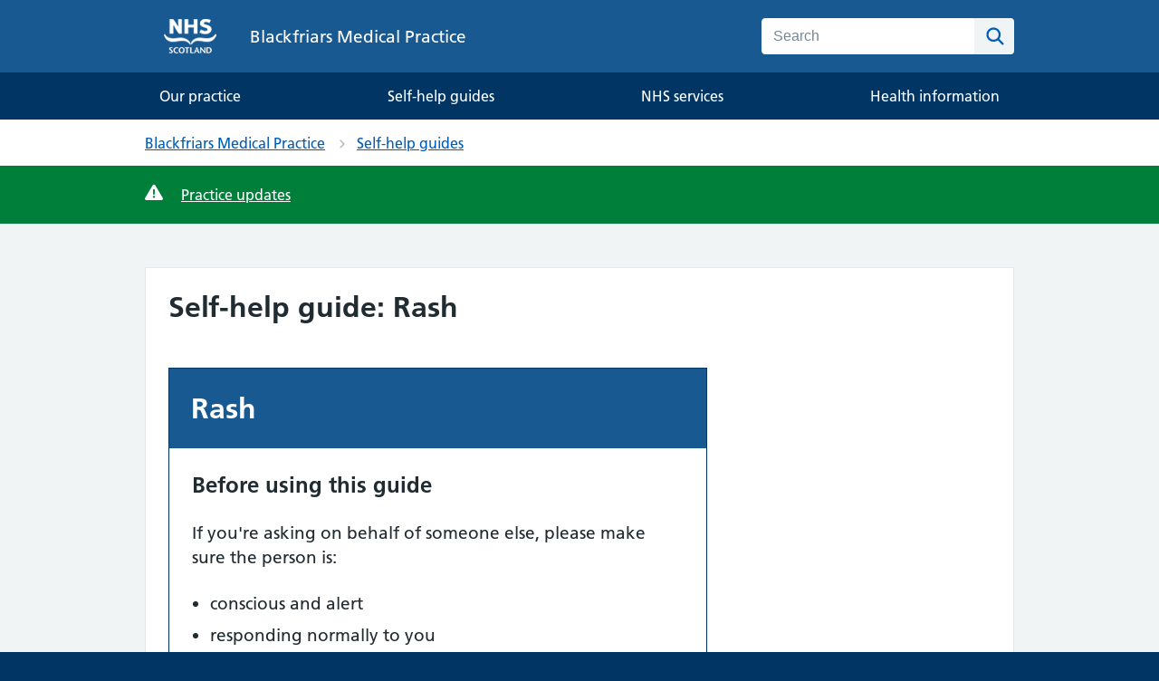

--- FILE ---
content_type: text/html; charset=utf-8
request_url: https://blackfriarsmedicalpractice.gp.scot/self-help-guides/self-help-guide-rash
body_size: 34121
content:



<!DOCTYPE html>
<html lang="en">
<head>
    <link rel="canonical" href="https://blackfriarsmedicalpractice.gp.scot//self-help-guides/self-help-guide-rash" />

    <link rel="stylesheet" href="/css/nhsuk.css" />
    <link rel="stylesheet" href="/css/site.legacy.min.css" />
    <link rel="stylesheet" href="/css/styles.css" />

    <script src="/js/site.min.js?v=3qoQKw46SVxJjl03PcpvK2eIpwEHQyIUGK42l8VcaIY"></script>
    
    







<script src="https://ajax.googleapis.com/ajax/libs/jquery/3.7.1/jquery.min.js"></script>
<script src="https://kit.fontawesome.com/d507c265aa.js" crossorigin="anonymous"></script>

<script data-hide="False" type="text/javascript" src="https://cdnjs.cloudflare.com/ajax/libs/knockout/3.3.0/knockout-min.js"></script>
<script data-hide="False" type="text/javascript" src="https://nhs24-shgapi-live.azurewebsites.net/scripts/niceselect.min.js"></script>
<script data-hide="False" type="text/javascript" src="https://nhs24-shgapi-live.azurewebsites.net/scripts/selfHelpGuide.min.js"></script>

<meta http-equiv="Content-Type" content="text/html; charset=utf-8">
<meta http-equiv="X-UA-Compatible" content="IE=edge">
<meta name="viewport" content="width=device-width, initial-scale=1, shrink-to-fit=no">
<meta name="HandheldFriendly" content="True">
<meta name="MobileOptimized" content="320">
<meta name="apple-mobile-web-app-capable" content="yes">
<meta name="format-detection" content="telephone=no">
<meta name="umb:id" content="3123">
<meta name="umb:docType" content="homepage">
<meta name="referrer" content="always">
<meta name="_info" content="NHS General Practice" data-build="" data-uver="0.0.0" data-ver="1.0.0.0" data-date="2022-09-29T08:03:14.0151786Z">
<meta name="robots" content="index,follow">

<title>Self-help guide: Rash | Blackfriars Medical Practice | NHS Scotland</title>
<meta name="description" content="Advice for people experiencing rashes">
<link rel="shortcut icon" href="https://sadasgpscotprodp1.blob.core.windows.net/media-83de4edd-3f51-4c62-87ed-bee7a30b1b12/988f4129-42a5-4f43-aeeb-0d8424cec8c6/nhs-gpscot-favicon.png">

<meta name="og:type" property="og:type" content="article">
<meta name="og:locale" property="og:locale" content="en_GB">
<meta name="og:title" property="og:title" content="Self-help guide: Rash">
<meta name="og:description" property="og:description" content="Advice for people experiencing rashes">
<meta name="og:image" property="og:image" content="">

<meta name="twitter:card" content="summary_large_image">
<meta name="twitter:title" content="Self-help guide: Rash">
<meta name="twitter:description" content="Advice for people experiencing rashes">
<meta name="twitter:image" content="">

<meta page-type="none">

    
        <script type="text/javascript" async="" src="https://www.google-analytics.com/analytics.js"></script>
        <script type="text/javascript" async="" src="https://www.googletagmanager.com/gtag/js?id=G-7EP57KSYN4&l=dataLayer&cx=c"></script>
        <script async="" src="https://www.googletagmanager.com/gtm.js?id=GTM-NJNV56X"></script>

        <!-- Google Tag Manager -->
        <script>
            (function (w, d, s, l, i) {
                w[l] = w[l] || []; w[l].push({
                    'gtm.start':
                        new Date().getTime(), event: 'gtm.js'
                }); var f = d.getElementsByTagName(s)[0],
                    j = d.createElement(s), dl = l != 'dataLayer' ? '&l=' + l : ''; j.async = true; j.src =
                        'https://www.googletagmanager.com/gtm.js?id=' + i + dl; f.parentNode.insertBefore(j, f);
            })(window, document, 'script', 'dataLayer', 'GTM-NJNV56X');
        </script>
        <!-- End Google Tag Manager -->
        <!--[if lt IE 9]>
        <script src="https://cdnjs.cloudflare.com/ajax/libs/html5shiv/3.6.2/html5shiv.js"></script>
        <script src="https://cdnjs.cloudflare.com/ajax/libs/respond.js/1.1.0/respond.min.js"></script>
        <script src="https://cdnjs.cloudflare.com/ajax/libs/rem/1.3.4/js/rem.min.js"></script>
        <![endif]-->

        <script rel="preconnect" src="https://cdnjs.cloudflare.com/ajax/libs/modernizr/2.8.3/modernizr.min.js"></script>
        <script rel="preconnect" src="//cdnjs.cloudflare.com/ajax/libs/dom4/2.0.0/dom4.js">/* DOM4 */</script>

        <script src="https://cc.cdn.civiccomputing.com/9/cookieControl-9.x.min.js" type="text/javascript"></script>
        <script>
            var config = {
                apiKey: '287afb00f8e845b84dd510d1fbdcc620ed33e028',
                product: 'PRO_MULTISITE',
                initialState: "notify",
                position: "RIGHT",
                theme: "DARK",
                layout: "slideout",
                statement: {
                    description: 'Find out how your information is used',
                    name: 'Learn more',
                    url: `${window.location.origin}/your-information`,
                    updated: '31/03/2020'
                }
            };

            CookieControl.load(config);
        </script>

        <script async="" src="https://static.hotjar.com/c/hotjar-1939011.js?sv=6"></script>
        <script async="" src="https://script.hotjar.com/modules.e4b2dc39f985f11fb1e4.js" charset="utf-8"></script>

        <script>
            (function (a, c, e, f, d, b) {
                a.hj = a.hj || function () { (a.hj.q = a.hj.q || []).push(arguments) };
                a._hjSettings = { hjid: 1939011, hjsv: 6 };
                d = c.getElementsByTagName("head")[0];
                b = c.createElement("script"); b.async = 1;
                b.src = e + a._hjSettings.hjid + f + a._hjSettings.hjsv;
                d.appendChild(b);
            })(window, document, "https://static.hotjar.com/c/hotjar-", ".js?sv\x3d");
        </script>
    
<script type="text/javascript">!function(T,l,y){var S=T.location,k="script",D="instrumentationKey",C="ingestionendpoint",I="disableExceptionTracking",E="ai.device.",b="toLowerCase",w="crossOrigin",N="POST",e="appInsightsSDK",t=y.name||"appInsights";(y.name||T[e])&&(T[e]=t);var n=T[t]||function(d){var g=!1,f=!1,m={initialize:!0,queue:[],sv:"5",version:2,config:d};function v(e,t){var n={},a="Browser";return n[E+"id"]=a[b](),n[E+"type"]=a,n["ai.operation.name"]=S&&S.pathname||"_unknown_",n["ai.internal.sdkVersion"]="javascript:snippet_"+(m.sv||m.version),{time:function(){var e=new Date;function t(e){var t=""+e;return 1===t.length&&(t="0"+t),t}return e.getUTCFullYear()+"-"+t(1+e.getUTCMonth())+"-"+t(e.getUTCDate())+"T"+t(e.getUTCHours())+":"+t(e.getUTCMinutes())+":"+t(e.getUTCSeconds())+"."+((e.getUTCMilliseconds()/1e3).toFixed(3)+"").slice(2,5)+"Z"}(),iKey:e,name:"Microsoft.ApplicationInsights."+e.replace(/-/g,"")+"."+t,sampleRate:100,tags:n,data:{baseData:{ver:2}}}}var h=d.url||y.src;if(h){function a(e){var t,n,a,i,r,o,s,c,u,p,l;g=!0,m.queue=[],f||(f=!0,t=h,s=function(){var e={},t=d.connectionString;if(t)for(var n=t.split(";"),a=0;a<n.length;a++){var i=n[a].split("=");2===i.length&&(e[i[0][b]()]=i[1])}if(!e[C]){var r=e.endpointsuffix,o=r?e.location:null;e[C]="https://"+(o?o+".":"")+"dc."+(r||"services.visualstudio.com")}return e}(),c=s[D]||d[D]||"",u=s[C],p=u?u+"/v2/track":d.endpointUrl,(l=[]).push((n="SDK LOAD Failure: Failed to load Application Insights SDK script (See stack for details)",a=t,i=p,(o=(r=v(c,"Exception")).data).baseType="ExceptionData",o.baseData.exceptions=[{typeName:"SDKLoadFailed",message:n.replace(/\./g,"-"),hasFullStack:!1,stack:n+"\nSnippet failed to load ["+a+"] -- Telemetry is disabled\nHelp Link: https://go.microsoft.com/fwlink/?linkid=2128109\nHost: "+(S&&S.pathname||"_unknown_")+"\nEndpoint: "+i,parsedStack:[]}],r)),l.push(function(e,t,n,a){var i=v(c,"Message"),r=i.data;r.baseType="MessageData";var o=r.baseData;return o.message='AI (Internal): 99 message:"'+("SDK LOAD Failure: Failed to load Application Insights SDK script (See stack for details) ("+n+")").replace(/\"/g,"")+'"',o.properties={endpoint:a},i}(0,0,t,p)),function(e,t){if(JSON){var n=T.fetch;if(n&&!y.useXhr)n(t,{method:N,body:JSON.stringify(e),mode:"cors"});else if(XMLHttpRequest){var a=new XMLHttpRequest;a.open(N,t),a.setRequestHeader("Content-type","application/json"),a.send(JSON.stringify(e))}}}(l,p))}function i(e,t){f||setTimeout(function(){!t&&m.core||a()},500)}var e=function(){var n=l.createElement(k);n.src=h;var e=y[w];return!e&&""!==e||"undefined"==n[w]||(n[w]=e),n.onload=i,n.onerror=a,n.onreadystatechange=function(e,t){"loaded"!==n.readyState&&"complete"!==n.readyState||i(0,t)},n}();y.ld<0?l.getElementsByTagName("head")[0].appendChild(e):setTimeout(function(){l.getElementsByTagName(k)[0].parentNode.appendChild(e)},y.ld||0)}try{m.cookie=l.cookie}catch(p){}function t(e){for(;e.length;)!function(t){m[t]=function(){var e=arguments;g||m.queue.push(function(){m[t].apply(m,e)})}}(e.pop())}var n="track",r="TrackPage",o="TrackEvent";t([n+"Event",n+"PageView",n+"Exception",n+"Trace",n+"DependencyData",n+"Metric",n+"PageViewPerformance","start"+r,"stop"+r,"start"+o,"stop"+o,"addTelemetryInitializer","setAuthenticatedUserContext","clearAuthenticatedUserContext","flush"]),m.SeverityLevel={Verbose:0,Information:1,Warning:2,Error:3,Critical:4};var s=(d.extensionConfig||{}).ApplicationInsightsAnalytics||{};if(!0!==d[I]&&!0!==s[I]){var c="onerror";t(["_"+c]);var u=T[c];T[c]=function(e,t,n,a,i){var r=u&&u(e,t,n,a,i);return!0!==r&&m["_"+c]({message:e,url:t,lineNumber:n,columnNumber:a,error:i}),r},d.autoExceptionInstrumented=!0}return m}(y.cfg);function a(){y.onInit&&y.onInit(n)}(T[t]=n).queue&&0===n.queue.length?(n.queue.push(a),n.trackPageView({})):a()}(window,document,{
src: "https://js.monitor.azure.com/scripts/b/ai.2.min.js", // The SDK URL Source
crossOrigin: "anonymous", 
cfg: { // Application Insights Configuration
    connectionString: 'InstrumentationKey=7e52ceb5-abbf-4eb5-870f-7bacdae1c528;IngestionEndpoint=https://uksouth-1.in.applicationinsights.azure.com/;LiveEndpoint=https://uksouth.livediagnostics.monitor.azure.com/;ApplicationId=80c2bec5-34e4-445f-918f-a262011fa6fc'
}});</script></head>
<body id="ft-bs-override" class="js-enabled">
    
        <!-- Google Tag Manager (noscript) -->
        <noscript>
            <iframe src="https://www.googletagmanager.com/ns.html?id=GTM-NJNV56X"
                    height="0" width="0" style="display:none;visibility:hidden"></iframe>
        </noscript>
        <!-- End Google Tag Manager (noscript) -->
    

    <header class="nhsuk-header" role="banner">
    <div class="nhsuk-width-container nhsuk-header__container">
        <div class="nhsuk-header__logo">
            <a class="nhsuk-header__link nhsuk-header__link--service" href="/" title="Click here to navigate to the Blackfriars Medical Practice homepage." aria-label="Blackfriars Medical Practice">
                <img class="nhsuk-logo nhsuk-logo--white" src="https://sadasgpscotprodp1.blob.core.windows.net/media-83de4edd-3f51-4c62-87ed-bee7a30b1b12/d783d582-9f5c-4017-aac2-ec22a2a41988/NHS_Scotland_white--small.png" alt="">
                <span class="nhsuk-header__service-name">
                    Blackfriars Medical Practice
                </span>
            </a>
        </div>
        <div class="nhsuk-header__content" id="content-header">
            <div class="nhsuk-header__menu">
                <button title="Click here to open the navigation menu." class="nhsuk-header__menu-toggle" id="toggle-menu" aria-controls="header-navigation" aria-label="Open menu">Menu</button>
            </div>
            <div class="nhsuk-header__search">
                <button title="Open Search" class="nhsuk-header__search-toggle" id="toggle-search" aria-controls="search" aria-label="Open Search">
                    <svg class="nhsuk-icon nhsuk-icon__search" xmlns="http://www.w3.org/2000/svg" viewbox="0 0 24 24" aria-hidden="true" focusable="false">
                        <path d="M19.71 18.29l-4.11-4.1a7 7 0 1 0-1.41 1.41l4.1 4.11a1 1 0 0 0 1.42 0 1 1 0 0 0 0-1.42zM5 10a5 5 0 1 1 5 5 5 5 0 0 1-5-5z"></path>
                    </svg>
                    <span class="nhsuk-u-visually-hidden">Search</span>
                </button>
                <div class="nhsuk-header__search-wrap" id="wrap-search">
                    <form class="nhsuk-header__search-form" id="search" action="/search" method="get" role="search">
                        <label class="nhsuk-u-visually-hidden" for="query">Search</label>
                        <input class="nhsuk-search__input" id="query" name="query" type="search" placeholder="Search" autocomplete="off">
                        <button title="Start Search" class="nhsuk-search__submit" type="submit">
                            <svg class="nhsuk-icon nhsuk-icon__search" xmlns="http://www.w3.org/2000/svg" viewbox="0 0 24 24" aria-hidden="true" focusable="false">
                                <path d="M19.71 18.29l-4.11-4.1a7 7 0 1 0-1.41 1.41l4.1 4.11a1 1 0 0 0 1.42 0 1 1 0 0 0 0-1.42zM5 10a5 5 0 1 1 5 5 5 5 0 0 1-5-5z"></path>
                            </svg>
                            <span class="nhsuk-u-visually-hidden">Search</span>
                        </button>
                        <button title="Close Search" class="nhsuk-search__close" id="close-search">
                            <svg class="nhsuk-icon nhsuk-icon__close" xmlns="http://www.w3.org/2000/svg" viewbox="0 0 24 24" aria-hidden="true" focusable="false">
                                <path d="M13.41 12l5.3-5.29a1 1 0 1 0-1.42-1.42L12 10.59l-5.29-5.3a1 1 0 0 0-1.42 1.42l5.3 5.29-5.3 5.29a1 1 0 0 0 0 1.42 1 1 0 0 0 1.42 0l5.29-5.3 5.29 5.3a1 1 0 0 0 1.42 0 1 1 0 0 0 0-1.42z"></path>
                            </svg>
                            <span class="nhsuk-u-visually-hidden">Close Search</span>
                        </button>
                    </form>
                </div>
            </div>
        </div>
    </div>
	<div class="nhs-modifier--navigation">
    <nav class="nhsuk-header__navigation" id="header-navigation" role="navigation" aria-label="Primary navigation" aria-labelledby="label-navigation">
        <p class="nhsuk-header__navigation-title">
            <span id="label-navigation">Menu</span>
            <button title="Click here to close this menu." class="nhsuk-header__navigation-close" id="close-menu">
                <svg class="nhsuk-icon nhsuk-icon__close" xmlns="http://www.w3.org/2000/svg" viewbox="0 0 24 24" aria-hidden="true" focusable="false">
                    <path d="M13.41 12l5.3-5.29a1 1 0 1 0-1.42-1.42L12 10.59l-5.29-5.3a1 1 0 0 0-1.42 1.42l5.3 5.29-5.3 5.29a1 1 0 0 0 0 1.42 1 1 0 0 0 1.42 0l5.29-5.3 5.29 5.3a1 1 0 0 0 1.42 0 1 1 0 0 0 0-1.42z"></path>
                </svg>
                <span class="nhsuk-u-visually-hidden">Close menu</span>
            </button>
        </p>
        <ul class="nhsuk-header__navigation-list">
			<li class="nhsuk-header__navigation-item nhsuk-header__navigation-item--for-mobile">
                <a class="nhsuk-header__navigation-link" title="Click here to navigate to the homepage for Kelty Medical Practice." href="/">
                    Home
                    <svg class="nhsuk-icon nhsuk-icon__chevron-right" xmlns="http://www.w3.org/2000/svg" viewbox="0 0 24 24" aria-hidden="true">
                        <path d="M15.5 12a1 1 0 0 1-.29.71l-5 5a1 1 0 0 1-1.42-1.42l4.3-4.29-4.3-4.29a1 1 0 0 1 1.42-1.42l5 5a1 1 0 0 1 .29.71z"></path>
                    </svg>
                </a>
            </li>
			
				
			
				
			
				
			
				
					<li class="nhsuk-header__navigation-item">
						<a class="nhsuk-header__navigation-link" title="Our practice" href="/our-practice">
							Our practice
							<svg class="nhsuk-icon nhsuk-icon__chevron-right" xmlns="http://www.w3.org/2000/svg" viewbox="0 0 24 24" aria-hidden="true">
								<path d="M15.5 12a1 1 0 0 1-.29.71l-5 5a1 1 0 0 1-1.42-1.42l4.3-4.29-4.3-4.29a1 1 0 0 1 1.42-1.42l5 5a1 1 0 0 1 .29.71z"></path>
							</svg>
						</a>
					</li>
				
			
				
					<li class="nhsuk-header__navigation-item">
						<a class="nhsuk-header__navigation-link" title="Self-help guides" href="/self-help-guides">
							Self-help guides
							<svg class="nhsuk-icon nhsuk-icon__chevron-right" xmlns="http://www.w3.org/2000/svg" viewbox="0 0 24 24" aria-hidden="true">
								<path d="M15.5 12a1 1 0 0 1-.29.71l-5 5a1 1 0 0 1-1.42-1.42l4.3-4.29-4.3-4.29a1 1 0 0 1 1.42-1.42l5 5a1 1 0 0 1 .29.71z"></path>
							</svg>
						</a>
					</li>
				
			
				
					<li class="nhsuk-header__navigation-item">
						<a class="nhsuk-header__navigation-link" title="NHS services" href="/nhs-services">
							NHS services
							<svg class="nhsuk-icon nhsuk-icon__chevron-right" xmlns="http://www.w3.org/2000/svg" viewbox="0 0 24 24" aria-hidden="true">
								<path d="M15.5 12a1 1 0 0 1-.29.71l-5 5a1 1 0 0 1-1.42-1.42l4.3-4.29-4.3-4.29a1 1 0 0 1 1.42-1.42l5 5a1 1 0 0 1 .29.71z"></path>
							</svg>
						</a>
					</li>
				
			
				
					<li class="nhsuk-header__navigation-item">
						<a class="nhsuk-header__navigation-link" title="Health information" href="/health-information">
							Health information
							<svg class="nhsuk-icon nhsuk-icon__chevron-right" xmlns="http://www.w3.org/2000/svg" viewbox="0 0 24 24" aria-hidden="true">
								<path d="M15.5 12a1 1 0 0 1-.29.71l-5 5a1 1 0 0 1-1.42-1.42l4.3-4.29-4.3-4.29a1 1 0 0 1 1.42-1.42l5 5a1 1 0 0 1 .29.71z"></path>
							</svg>
						</a>
					</li>
				
			
				
						
        </ul>
    </nav>
</div>
</header>
    <div class="nhsuk-width-container nhsuk-width-container--full ">
        
    <nav class="nhsuk-breadcrumb" aria-label="Breadcrumb">
        <div class="nhsuk-width-container">
            <ol class="nhsuk-breadcrumb__list">
                    <li class="nhsuk-breadcrumb__item">
                        <a class="nhsuk-breadcrumb__link" title="Click here to navigate back to Blackfriars Medical Practice." href="/">Blackfriars Medical Practice</a>
                    </li>
                    <li class="nhsuk-breadcrumb__item">
                        <a class="nhsuk-breadcrumb__link" title="Click here to navigate back to Self-help guides." href="/self-help-guides">Self-help guides</a>
                    </li>
            </ol>
            <p class="nhsuk-breadcrumb__back">
                <a class="nhsuk-breadcrumb__backlink" title="Click here to navigate back to Level Self-help guides" href="/self-help-guides">Back to Self-help guides</a>
            </p>
        </div>
    </nav>

        
	<div class="nhs-sf-component-practice-updates">
		<div class="nhsuk-width-container nhsuk-header__container">						
				
							
					<a href="/our-practice/practice-updates/" title="Click here to view the Practice updates.">Practice updates</a>			
				
				
				
				
				
				
				
				
				
						
		</div>
	</div>

        
        <main class="nhsuk-main-wrapper" id="maincontent">
            

<section class="nhsuk-section">
	<div class="nhsuk-width-container nhsuk-width-container--inform-content-wrapper">
		<div class="nhsuk-grid-row">
        	<div class="nhsuk-grid-column-two-thirds">
             	<article>						
					<section>
						<h1>Self-help guide: Rash</h1>
					</section>
					<div class="nhs-sf-component-aligner nhs-sf-component__shg  panel-content self-help-guide">
						
						  
							
							  <h2 class="section-title" style="margin-top:25px;">Self-help guide</h2>
<div id="shg-container" class="row">
    <input type="hidden" id="userGUID" value="51d4212a-c3e9-4e72-9872-096833a466eb">
    <input type="hidden" id="protocolID" value="3959">

    <div class="col-md-12">
        <!--
        <div data-bind="visible: Questions().length == 0">
            <h2>Advice on symptoms</h2>
            <p>
                Our easy to use self-help guide has information and advice on some of the more common symptoms people call us about.
                <br /><br />
                Have a look and you may find an answer to your question without having to call us.
            </p>

            <div class="alphabet">

            </div>

            <div class="letterCategoryList">

            </div>

            <div id="protocolList" class="protocolList">
                <div data-bind="foreach: groupedProtocols">
                    <div data-bind="foreach: $data" class="row">
                        <div class="col-md-6 col-xs-12">
                            <div class="page-section page-block">
                                <h3><a data-bind="text: protocolName, click: $root.loadProtocol"></a></h3>
                                <p data-bind="html: summary"></p>
                                <button class="protocolBox" data-bind="click: $root.loadProtocol">View</button>
                            </div>
                        </div>
                    </div>
                </div>
            </div>
        </div>
        -->
        <div data-bind="visible: Questions().length > 0">
            <!-- ko if: $root.showReturn() -->
            <p id="symptom-container">
                <a id="symptoms" href="#" data-bind="click: $root.init">Return to Symptoms</a>
            </p>
            <!-- /ko -->
            <div data-bind="attr: { 'class': CurrentQuestionType() == 4 ? 'panel panel-' + CurrentQuestion().endPoint().endPointLayoutColour : 'panel panel-info' }">
                <div class="panel-heading">
                    <h2 class="h2" data-bind="text: ProtocolName"></h2>
                    <!-- ko if: CurrentQuestionType() == 4 -->
                    <img class="pull-right" style="margin-top: -48px" data-bind="attr: { src: CurrentQuestion().endPoint().endPointLayoutImage }">
                    <!-- /ko -->
                </div>
                <div class="panel-body">
                    <div class="question-container" data-bind="with: CurrentQuestion">
                        <!-- ko if: nodeType() != 5 && nodeType() != 4 -->
                        <div data-bind="html: questionTop"></div>
                        <div data-bind="html: questionShared"></div>
                        <br>
                        <div data-bind="foreach: answers().answersList">
                            <p data-bind="text: answerText, visible: $root.CurrentQuestionType() == 3"></p>
                            <div data-bind="visible: $root.CurrentQuestionType() == 0 || $root.CurrentQuestionType() == 2">
                                <label>
                                    <input type="radio" data-bind="checkedValue: id, checked: $root.CurrentSingleAnswer">
                                    <span data-bind="text: answerText"></span>
                                </label>
                            </div>
                            <div data-bind="visible: $root.CurrentQuestionType() == 1">
                                <label>
                                    <input type="checkbox" data-bind="checkedValue: id, checked: $root.CurrentAnswers">
                                    <span data-bind="text: answerText"></span>
                                </label>
                            </div>
                        </div>
                        <!-- /ko -->
                        <!-- ko if: nodeType() == 5 -->
                        <!-- ko if: $root.showIntro() -->
                        <div data-bind="html: protocol().questionTop"></div>
                        <!-- /ko -->
                        <!-- ko if: $root.showStatement() -->
                        <div data-bind="html: protocol().questionShared"></div>
                        <!-- /ko -->
                        <!-- ko if: $root.showExceptions() -->
                        <div data-bind="foreach: $root.Exceptions">
                            <h4 data-bind="text: title"></h4>
                            <div data-bind="html: description"></div>
                            <!-- ko if: title() != "Age" -->
                            <div data-bind="foreach: lookups">
                                <label>
                                    <input type="radio" data-bind="checkedValue: $data, checked: $parent.selectedLookup">
                                    <span data-bind="text: $data"></span>
                                </label>
                                <br>
                            </div>
                            <!-- /ko -->
                            <!-- ko if: title() == "Age" -->
                            <label>
                                <span class="visuallyhidden">Enter age</span>
                                <input type="number" min="0" max="125" step="1" pattern="\d+" class="form-control" id="age-input" data-bind="value: selectedLookup" style="width: 150px" onkeydown="javascript: return event.keyCode === 8 || event.keyCode === 46 ? true : !isNaN(Number(event.key))">
                            </label>
                            <!-- /ko -->
                            <br>
                        </div>
                        <!-- /ko -->
                        <!-- ko if: $root.showIntro()-->
                        <div data-bind="html: protocol().questionBottom"></div>
                        <p>Last Updated: <b data-bind="text: moment(protocol().lastUpdated).format('Do MMMM YYYY')"></b></p>
                        <p>Next Review Date: <b data-bind="text: moment(protocol().nextReviewDate).format('Do MMMM YYYY')"></b></p>
                        <!-- /ko -->

                        <!-- /ko -->
                        <!-- ko if: nodeType() == 4 -->
                        <div data-bind="html: questionTop"></div>
                        <div data-bind="html: questionShared"></div>
                        <button class="btn btn-info" data-bind="click: $root.reviewAnswers, visible: nodeType() == 4">Review my answers</button>
                        <br>
                        <div data-bind="html: questionBottom"></div>
                        <br><br>
                        <!-- ko if: endPoint().showLocalSearch == true -->
                        <div id="local-services" class="local-service-hld">
                            <h2>Find your local services</h2>
                            <p>Search for a service near you by entering your postcode below.</p>
                            <p>Please input your postcode in the following format: A12 1BC.</p>
                            <div class="search-compass-home">
                                <label><span>Postcode</span> <input name="txtPostTown" type="text" id="txtPostTown" placeholder="A12 1BC"></label>
                            </div>
                            <a onclick="return validateInput();" id="" class="read-mre" data-bind="click: $root.submitLocalServiceInfo">Search<span></span></a>
                            <input name="shg_hddnLat" type="hidden" id="shg_hddnLat">
                            <input name="shg_hddnLng" type="hidden" id="shg_hddnLng">
                        </div>
                        <br><br>
                        <!-- /ko -->
                        <!-- ko if: endPoint().showInformInfo == true -->
                        <div id="inform-link" class="shg-nhs-inform alert-success">
                            <img style="margin-bottom:10px;width:190px;height:59px;" src="https://www.nhsinform.scot/Content/images/logos/nhs-inform-logo--white.svg">
                            <p>NHS inform has more information on this condition.</p>
                            <a target="_blank" class="btn btn-success" data-bind="attr: { href: endPoint().informUrl }">Read more</a>
                        </div>
                        <!-- /ko -->
                        <!-- /ko -->
                        <!-- ko if: questionBottom().length > 0 && nodeType() !== 4 -->
                        <br>
                        <div data-bind="html: questionBottom"></div>
                        <!-- /ko -->
                    </div>
                </div>
                <div class="panel-footer">
                    <div class="buttons" style="height:60px; margin-top:10px;">
                        <button class="btn btn-info pull-left" data-bind="click: $root.previous, visible: !$root.hidePrevious()">Previous</button>
                        <button class="btn btn-info pull-right" data-bind="click: $root.next, visible: !$root.hideNext(), css: { disabled: $root.disableNext() == true }, text: $root.showStatement() ? 'Start guide' : 'Next'"></button>
                    </div>
                </div>
            </div>
            <div id="ReviewAnswers" class="modal fade in" data-bind="showModal: $root.openDialog()">
                <div class="modal-dialog">
                    <div class="modal-content">
                        <div class="modal-header">
                            <button type="button" class="close" data-bind="click: $root.closeDialog" data-dismiss="modal" aria-hidden="true">×</button>
                            <h4>Review my answers</h4>
                        </div>
                        <div class="modal-body">
                            <div data-bind="foreach: $root.Questions">
                                <div data-bind="'if': nodeType() == 5">
                                    <h2 data-bind="text: protocol().protocolName"></h2>
                                    <div data-bind="html: protocol().questionTop"></div>
                                    <p data-bind="'if': $root.Exceptions().length > 0">
                                        You told us your credentials were:
                                    </p>
                                    <div data-bind="foreach: $root.Exceptions">
                                        <span data-bind="text: title"></span>: <span data-bind="text: selectedLookup"></span>
                                        <br>
                                    </div>
                                    <div data-bind="html: protocol().questionBottom"></div>
                                    <hr>
                                </div>
                                <div data-bind="visible: nodeType() != 4 && nodeType() != 5">
                                    <p data-bind="html: questionTop"></p>
                                    <p data-bind="html: questionShared"></p>
                                    <p><b>You said: </b> <span data-bind="text: answerText() == '' ? 'None' : answerText"></span></p>
                                    <p data-bind="html: questionBottom"></p>
                                    <hr>
                                </div>
                                <div data-bind="'if': nodeType() == 4">
                                    <p><b>Based on the information you gave us, we made the following recommendation: </b></p>
                                    <p data-bind="html: questionTop"></p>
                                    <p data-bind="html: questionShared"></p>
                                    <p data-bind="html: questionBottom"></p>
                                </div>
                            </div>
                        </div>
                        <div class="modal-footer">
                            <a class="btn btn-default" data-bind="click: $root.closeDialog">Close</a>
                            <a class="btn btn-info" data-bind="visible: $root.canDownload() == false, click: $root.createPDF">Keep a copy</a>
                            <a class="btn btn-success" target="_blank" data-bind="visible: $root.canDownload() == true, attr: { href: $root.PDFLink }">View PDF</a>
                        </div>
                    </div>
                </div>
            </div>
        </div>
    </div>
</div>  
							
						  
						
					</div>
				</article>
			</div>
		</div>
	</div>
</section>
        </main>
    </div>

    <footer role="contentinfo">
	<div class="nhsuk-footer nhsuk-footer--logo" id="nhsuk-footer">
		<div class="nhsuk-width-container">
			<h2 class="nhsuk-u-visually-hidden">Support links</h2>
			<ul class="nhsuk-footer__list nhsuk-footer__list--three-columns">
				
					
						<li class="nhsuk-footer__list-item">
							<a href="/your-information" class="nhsuk-footer__list-item-link" title="Your information">Your information</a>
						</li>
					
				
					
						<li class="nhsuk-footer__list-item">
							<a href="/about-this-website" class="nhsuk-footer__list-item-link" title="About this website">About this website</a>
						</li>
					
				
					
						<li class="nhsuk-footer__list-item">
							<a href="/accessibility" class="nhsuk-footer__list-item-link" title="Accessibility">Accessibility</a>
						</li>
					
				
					
				
					
				
					
				
					
				
					
				
			</ul>

			<img src="https://sadasgpscotprodp1.blob.core.windows.net/media-83de4edd-3f51-4c62-87ed-bee7a30b1b12/6c33b64e-5028-413d-b1b0-de800d2b6519/hssc-logo.png" class="nhsuk-footer__logo--nhssf" alt="The healthier scotland scottish goverment logo.">
			<p class="nhsuk-footer__copyright">© NHS Scotland 2026 <span class="nhsuk-u-visually-hidden">- v.1.0.0</span></p>
		</div>
		<div class="nhsuk-width-container">

			<div itemprop="address" itemscope="" itemtype="http://schema.org/PostalAddress">
				<p class="nhsuk-footer__address">
					Address:
					<span class="nhsuk-u-visually-hidden" itemprop="name">
						Blackfriars Medical Practice,
					</span>
					<span itemprop="streetAddress">
						Blackfriars Medical Practice, Based in St Andrews Community Hospital, 82 Largo Road</span>,
					<span itemprop="addressLocality">
						St Andrews, Fife</span>,
					<span itemprop="postalCode">
						KY16 8AR
					</span>
				</p>
				<p class="nhsuk-footer__telephone">
					Telephone:
					<a href="tel:01334 477477" title="Click here to call the Practice on 01334 477477 on your device.">
						<span itemprop="telephone">
							01334 477477
						</span>
					</a>
				</p>
			</div>
		</div>
	</div>
</footer>
</body>
</html>

--- FILE ---
content_type: text/css
request_url: https://blackfriarsmedicalpractice.gp.scot/css/nhsuk.css
body_size: 23137
content:
@charset "UTF-8";
/* ==========================================================================
   GENERIC / #BOX-SIZING
   ========================================================================== */
/**
 * Set the global `box-sizing` state to `border-box`.
 *
 * https://css-tricks.com/inheriting-box-sizing-probably-slightly-better-best-practice
 * http://paulirish.com/2012/box-sizing-border-box-ftw
 */
html {
  -moz-box-sizing: border-box;
  -webkit-box-sizing: border-box;
  box-sizing: border-box; }

*, *:before, *:after {
  -moz-box-sizing: inherit;
  -webkit-box-sizing: inherit;
  box-sizing: inherit; }

@font-face {
  font-family: 'Frutiger W01';
  font-display: swap;
  font-style: normal;
  font-weight: 400;
  src: url("https://assets.nhs.uk/fonts/FrutigerLTW01-55Roman.eot?#iefix");
  src: url("https://assets.nhs.uk/fonts/FrutigerLTW01-55Roman.eot?#iefix") format("eot"), url("https://assets.nhs.uk/fonts/FrutigerLTW01-55Roman.woff2") format("woff2"), url("https://assets.nhs.uk/fonts/FrutigerLTW01-55Roman.woff") format("woff"), url("https://assets.nhs.uk/fonts/FrutigerLTW01-55Roman.ttf") format("truetype"), url("https://assets.nhs.uk/fonts/FrutigerLTW01-55Roman.svg#7def0e34-f28d-434f-b2ec-472bde847115") format("svg"); }

@font-face {
  font-family: 'Frutiger W01';
  font-display: swap;
  font-style: normal;
  font-weight: 600;
  src: url("https://assets.nhs.uk/fonts/FrutigerLTW01-65Bold.eot?#iefix");
  src: url("https://assets.nhs.uk/fonts/FrutigerLTW01-65Bold.eot?#iefix") format("eot"), url("https://assets.nhs.uk/fonts/FrutigerLTW01-65Bold.woff2") format("woff2"), url("https://assets.nhs.uk/fonts/FrutigerLTW01-65Bold.woff") format("woff"), url("https://assets.nhs.uk/fonts/FrutigerLTW01-65Bold.ttf") format("truetype"), url("https://assets.nhs.uk/fonts/FrutigerLTW01-65Bold.svg#eae74276-dd78-47e4-9b27-dac81c3411ca") format("svg"); }

/* ==========================================================================
   GENERIC / #IE
   ========================================================================== */
/**
 * Add the correct display for HTML5 elements in IE 9-.
 */
article,
aside,
footer,
header,
nav,
section {
  display: block; }

/* ==========================================================================
   ELEMENTS / #FORMS
   ========================================================================== */
/**
 * Make sure our form elements don’t use any UA-specific font styles: we want
 * them to use ours. This may need reverting as more design information becomes
 * available, and we start putting together more complete forms.
 */
button,
input,
select,
textarea {
  font-family: inherit; }

/* ==========================================================================
   ELEMENTS / #LINKS
   ========================================================================== */
/**
 * Our basic `<a>` elements only need very minimal styling.
 * It uses the @mixin nhsuk-link-style-default within tools/links.
 * Anything more opinionated (e.g. buttons, calls-to-action, etc.) will need a
 * class defining in the Components layer.
 *
 * 1. Outputs full link URL for print.
 * 2. Point unit used for print.
 */
a {
  color: #005eb8; }
  a:visited {
    color: #330072; }
  a:hover {
    color: #7C2855;
    text-decoration: none; }
  a:focus {
    background-color: #ffeb3b;
    box-shadow: 0 -2px #ffeb3b, 0 4px #212b32;
    color: #212b32;
    outline: 4px solid transparent;
    text-decoration: none; }
    a:focus:hover {
      text-decoration: none; }
    a:focus:visited {
      color: #212b32; }
    a:focus .nhsuk-icon {
      fill: #212b32; }
  a:active {
    color: #002f5c; }
  @media print {
    a:after {
      color: #212b32;
      content: " (Link: " attr(href) ")";
      /* [1] */
      font-size: 14pt;
      /* [2] */ } }

.ie8 a:focus {
  outline: 1px dotted #212b32; }

/* ==========================================================================
   ELEMENTS / #PAGE
   ========================================================================== */
/**
 * High-level, page-level styling.
 *
 * 1. The reason for this is to prevent "centering jumps" when navigating back
 *    and forth between pages with enough content to have a vertical scroll bar
 *    and pages that do not.
 * 2. Fonts on OSX will look more consistent with other systems that do not
 *    render text using sub-pixel anti-aliasing.
 * 3. Override the user agent style margin of 8px.
 * 4. Ensure the page always fills at least the entire height of the viewport.
 */
html {
  background-color: #d8dde0;
  font-family: Frutiger W01, Arial, Sans-serif;
  overflow-y: scroll;
  /* [1] */ }

body {
  -moz-osx-font-smoothing: grayscale;
  /* [2] */
  -webkit-font-smoothing: antialiased;
  /* [2] */
  background-color: #f0f4f5;
  color: #212b32;
  font-size: 16px;
  line-height: 1.5;
  margin: 0;
  /* [3] */
  min-height: 100%;
  /* [4] */ }

/* ==========================================================================
   ELEMENTS / #TABLES
   ========================================================================== */
/**
 * 1. Force `<table>`s to be full-width by default.
 * 2. Captions are used to improve accessibility,
 *    but we do not need them visually displayed.
 */
table {
  margin-bottom: 40px;
  border-spacing: 0;
  vertical-align: top;
  width: 100%;
  /* [1] */ }
  @media (min-width: 40.0625em) {
    table {
      margin-bottom: 48px; } }
  @media print {
    table {
      page-break-inside: avoid; } }

thead th {
  border-bottom: 2px solid #d8dde0; }

th,
td {
  font-size: 16px;
  font-size: 1rem;
  line-height: 1.5;
  padding-bottom: 8px;
  padding-right: 16px;
  padding-top: 8px;
  border-bottom: 1px solid #d8dde0;
  text-align: left;
  vertical-align: top; }
  @media (min-width: 40.0625em) {
    th,
    td {
      font-size: 19px;
      font-size: 1.1875rem;
      line-height: 1.47368; } }
  @media print {
    th,
    td {
      font-size: 14pt;
      line-height: 1.15; } }
  @media (min-width: 40.0625em) {
    th,
    td {
      padding-bottom: 16px; } }
  @media (min-width: 40.0625em) {
    th,
    td {
      padding-right: 24px; } }
  @media (min-width: 40.0625em) {
    th,
    td {
      padding-top: 16px; } }
  th:last-child,
  td:last-child {
    padding-right: 0; }

th {
  font-weight: 600; }

caption {
  -webkit-clip-path: inset(50%);
  border: 0;
  clip: rect(0 0 0 0);
  clip-path: inset(50%);
  height: 1px;
  margin: 0;
  overflow: hidden;
  padding: 0;
  position: absolute;
  white-space: nowrap;
  width: 1px;
  /* [2] */ }

.nhsuk-form-group {
  margin-bottom: 16px; }
  @media (min-width: 40.0625em) {
    .nhsuk-form-group {
      margin-bottom: 24px; } }
  .nhsuk-form-group .nhsuk-form-group:last-of-type {
    margin-bottom: 0; }

.nhsuk-form-group--wrapper {
  margin-bottom: 24px; }
  @media (min-width: 40.0625em) {
    .nhsuk-form-group--wrapper {
      margin-bottom: 32px; } }

.nhsuk-form-group--error {
  border-left: 4px solid #d5281b;
  padding-left: 16px; }
  .nhsuk-form-group--error .nhsuk-form-group {
    border: 0;
    padding: 0; }

/* ==========================================================================
   OBJECTS / #GRID
   ========================================================================== */
.nhsuk-grid-row {
  margin-left: -16px;
  margin-right: -16px; }
  .nhsuk-grid-row:after {
    clear: both;
    content: '';
    display: block; }

.nhsuk-grid-column-one-quarter {
  box-sizing: border-box;
  padding: 0 16px; }
  @media (min-width: 48.0625em) {
    .nhsuk-grid-column-one-quarter {
      float: left;
      width: 25%; } }

.nhsuk-grid-column-one-third {
  box-sizing: border-box;
  padding: 0 16px; }
  @media (min-width: 48.0625em) {
    .nhsuk-grid-column-one-third {
      float: left;
      width: 33.3333%; } }

.nhsuk-grid-column-one-half {
  box-sizing: border-box;
  padding: 0 16px; }
  @media (min-width: 48.0625em) {
    .nhsuk-grid-column-one-half {
      float: left;
      width: 50%; } }

.nhsuk-grid-column-two-thirds {
  box-sizing: border-box;
  padding: 0 16px; }
  @media (min-width: 48.0625em) {
    .nhsuk-grid-column-two-thirds {
      float: left;
      width: 66.6666%; } }

.nhsuk-grid-column-three-quarters {
  box-sizing: border-box;
  padding: 0 16px; }
  @media (min-width: 48.0625em) {
    .nhsuk-grid-column-three-quarters {
      float: left;
      width: 75%; } }

.nhsuk-grid-column-full {
  box-sizing: border-box;
  padding: 0 16px; }
  @media (min-width: 48.0625em) {
    .nhsuk-grid-column-full {
      float: left;
      width: 100%; } }

/* ==========================================================================
   OBJECTS / #MAIN-WRAPPER
   ========================================================================== */
/**
 * Page wrapper for the grid system
 *
 * Usage:
 * <div class="nhsuk-width-container">
 *   <div class="nhsuk-main-wrapper">
 *    <!-- Wrapper for the main content of your page which applies padding
 *         to the top / bottom -->
 *   </div>
 * </div>
 *
 * Original code taken from GDS (Government Digital Service)
 * https://github.com/alphagov/govuk-frontend
 *
 * 1. In IE11 the `main` element can be used, but is not recognized  –
 *    meaning it's not defined in IE's default style sheet,
 *    so it uses CSS initial value, which is inline.
 */
.nhsuk-main-wrapper {
  padding-top: 40px;
  padding-bottom: 40px;
  display: block;
  /* [1] */ }
  @media (min-width: 40.0625em) {
    .nhsuk-main-wrapper {
      padding-top: 48px; } }
  @media (min-width: 40.0625em) {
    .nhsuk-main-wrapper {
      padding-bottom: 48px; } }
  .nhsuk-main-wrapper > *:first-child {
    margin-top: 0; }
  .nhsuk-main-wrapper > *:last-child {
    margin-bottom: 0; }

.nhsuk-main-wrapper--l {
  padding-top: 48px; }
  @media (min-width: 40.0625em) {
    .nhsuk-main-wrapper--l {
      padding-top: 56px; } }

.nhsuk-main-wrapper--s {
  padding-bottom: 24px;
  padding-top: 24px; }
  @media (min-width: 40.0625em) {
    .nhsuk-main-wrapper--s {
      padding-bottom: 32px; } }
  @media (min-width: 40.0625em) {
    .nhsuk-main-wrapper--s {
      padding-top: 32px; } }

/* ==========================================================================
   OBJECTS / #WIDTH-CONTAINER
   ========================================================================== */
/**
 * Page width for the grid system
 *
 * Original code taken from GDS (Government Digital Service)
 * https://github.com/alphagov/govuk-frontend
 *
 * 1. On mobile, add half width gutters
 * 2. Limit the width of the container to the page width
 * 3. From desktop, add full width gutters
 * 4. As soon as the viewport is greater than the width of the page plus the
 *    gutters, just centre the content instead of adding gutters.
 * 5. Full width container, spanning the entire width of the viewport
 */
.nhsuk-width-container {
  margin: 0 16px;
  /* [1] */
  max-width: 960px;
  /* [2] */
  /* [4] */ }
  @media (min-width: 48.0625em) {
    .nhsuk-width-container {
      margin: 0 32px;
      /* [3] */ } }
  @media (min-width: 1024px) {
    .nhsuk-width-container {
      margin: 0 auto; } }

.nhsuk-width-container-fluid {
  margin: 0 16px;
  max-width: 100%;
  /* [5] */ }
  @media (min-width: 48.0625em) {
    .nhsuk-width-container-fluid {
      margin: 0 32px;
      /* [3] */ } }

/* ==========================================================================
   STYLES / #ICONS
   ========================================================================== */
/**
 * We use SVGs for our icons, with no PNG fallback.
 *
 * For IE8 support, alternate styling is applied to the components using icons.
 */
.nhsuk-icon {
  height: 34px;
  width: 34px; }

.nhsuk-icon__search {
  fill: #005eb8; }

.nhsuk-icon__chevron-left {
  fill: #005eb8; }

.nhsuk-icon__chevron-right {
  fill: #005eb8; }

.nhsuk-icon__close {
  fill: #005eb8; }

.nhsuk-icon__cross {
  fill: #d5281b; }

.nhsuk-icon__tick {
  stroke: #007f3b; }

.nhsuk-icon__arrow-right {
  fill: #005eb8; }

.nhsuk-icon__arrow-left {
  fill: #005eb8; }

.nhsuk-icon__arrow-right-circle {
  fill: #007f3b; }

.nhsuk-icon__chevron-down {
  -moz-transform: rotate(180deg);
  -ms-transform: rotate(180deg);
  -o-transform: rotate(180deg);
  -webkit-transform: rotate(180deg);
  transform: rotate(180deg);
  fill: #005eb8; }
  .nhsuk-icon__chevron-down path {
    fill: #ffffff; }

.nhsuk-icon__chevron-up {
  fill: #005eb8; }
  .nhsuk-icon__chevron-up path {
    fill: #ffffff; }

.nhsuk-icon__emdash path {
  fill: #aeb7bd; }

.nhsuk-icon__plus {
  fill: #005eb8; }

.nhsuk-icon__minus {
  fill: #005eb8; }

.nhsuk-icon--size-25 {
  height: 42.5px;
  width: 42.5px; }

.nhsuk-icon--size-50 {
  height: 51px;
  width: 51px; }

.nhsuk-icon--size-75 {
  height: 59.5px;
  width: 59.5px; }

.nhsuk-icon--size-100 {
  height: 68px;
  width: 68px; }

/* ==========================================================================
   STYLES / #LISTS
   ========================================================================== */
/**
 * 1. 'Random number' used to align ul and ol left with content.
 * 2. 'Random number' used to give sufficient spacing between text and icon.
 * 3. 'Random number' used to align icon and text.
 */
.nhsuk-list, ul, ol {
  font-size: 16px;
  font-size: 1rem;
  line-height: 1.5;
  margin-bottom: 16px;
  list-style-type: none;
  margin-top: 0;
  padding-left: 0; }
  @media (min-width: 40.0625em) {
    .nhsuk-list, ul, ol {
      font-size: 19px;
      font-size: 1.1875rem;
      line-height: 1.47368; } }
  @media print {
    .nhsuk-list, ul, ol {
      font-size: 14pt;
      line-height: 1.15; } }
  @media (min-width: 40.0625em) {
    .nhsuk-list, ul, ol {
      margin-bottom: 24px; } }

.nhsuk-list > li, ul > li, ol > li {
  margin-bottom: 8px; }
  @media (min-width: 40.0625em) {
    .nhsuk-list > li, ul > li, ol > li {
      margin-bottom: 8px; } }
  .nhsuk-list > li:last-child, ul > li:last-child, ol > li:last-child {
    margin-bottom: 0; }

.nhsuk-list--bullet, ul {
  list-style-type: disc;
  padding-left: 20px;
  /* [1] */ }

.nhsuk-list--number, ol {
  list-style-type: decimal;
  padding-left: 20px;
  /* [1] */ }

.nhsuk-list--tick,
.nhsuk-list--cross {
  list-style: none;
  margin-top: 0;
  padding-left: 40px;
  /* [2] */
  position: relative; }
  .nhsuk-list--tick svg,
  .nhsuk-list--cross svg {
    left: -4px;
    /* [3] */
    margin-top: -5px;
    /* [3] */
    position: absolute; }

/* ==========================================================================
   STYLES / #SECTION-BREAK
   ========================================================================== */
/**
 * 1. Extended the section-break--l code for usage of a semantic <hr> with
 * no class name.
 *
 * Original code taken from GDS (Government Digital Service)
 * https://github.com/alphagov/govuk-frontend
 */
.nhsuk-section-break, hr {
  border: 0;
  margin: 0; }

.nhsuk-section-break--xl {
  margin-top: 48px;
  margin-bottom: 48px; }
  @media (min-width: 40.0625em) {
    .nhsuk-section-break--xl {
      margin-top: 56px; } }
  @media (min-width: 40.0625em) {
    .nhsuk-section-break--xl {
      margin-bottom: 56px; } }

.nhsuk-section-break--l, hr {
  margin-top: 32px;
  margin-bottom: 32px; }
  @media (min-width: 40.0625em) {
    .nhsuk-section-break--l, hr {
      margin-top: 40px; } }
  @media (min-width: 40.0625em) {
    .nhsuk-section-break--l, hr {
      margin-bottom: 40px; } }

.nhsuk-section-break--m {
  margin-top: 16px;
  margin-bottom: 16px; }
  @media (min-width: 40.0625em) {
    .nhsuk-section-break--m {
      margin-top: 24px; } }
  @media (min-width: 40.0625em) {
    .nhsuk-section-break--m {
      margin-bottom: 24px; } }

.nhsuk-section-break--visible, hr {
  border-bottom: 1px solid #d8dde0; }

hr {
  /* [1] */ }

/* ==========================================================================
   STYLES / #TYPOGRAPHY
   ========================================================================== */
/* Headings */
h1,
.nhsuk-heading-xl {
  font-size: 32px;
  font-size: 2rem;
  line-height: 1.25;
  display: block;
  font-weight: 600;
  margin-top: 0;
  margin-bottom: 40px; }
  @media (min-width: 40.0625em) {
    h1,
    .nhsuk-heading-xl {
      font-size: 48px;
      font-size: 3rem;
      line-height: 1.16667; } }
  @media print {
    h1,
    .nhsuk-heading-xl {
      font-size: 32pt;
      line-height: 1.15; } }
  @media (min-width: 40.0625em) {
    h1,
    .nhsuk-heading-xl {
      margin-bottom: 48px; } }

h2,
.nhsuk-heading-l {
  font-size: 24px;
  font-size: 1.5rem;
  line-height: 1.33333;
  display: block;
  font-weight: 600;
  margin-top: 0;
  margin-bottom: 16px; }
  @media (min-width: 40.0625em) {
    h2,
    .nhsuk-heading-l {
      font-size: 32px;
      font-size: 2rem;
      line-height: 1.25; } }
  @media print {
    h2,
    .nhsuk-heading-l {
      font-size: 24pt;
      line-height: 1.05; } }
  @media (min-width: 40.0625em) {
    h2,
    .nhsuk-heading-l {
      margin-bottom: 24px; } }

h3,
.nhsuk-heading-m {
  font-size: 20px;
  font-size: 1.25rem;
  line-height: 1.4;
  display: block;
  font-weight: 600;
  margin-top: 0;
  margin-bottom: 16px; }
  @media (min-width: 40.0625em) {
    h3,
    .nhsuk-heading-m {
      font-size: 24px;
      font-size: 1.5rem;
      line-height: 1.33333; } }
  @media print {
    h3,
    .nhsuk-heading-m {
      font-size: 18pt;
      line-height: 1.15; } }
  @media (min-width: 40.0625em) {
    h3,
    .nhsuk-heading-m {
      margin-bottom: 24px; } }

h4,
.nhsuk-heading-s {
  font-size: 18px;
  font-size: 1.125rem;
  line-height: 1.55556;
  display: block;
  font-weight: 600;
  margin-top: 0;
  margin-bottom: 16px; }
  @media (min-width: 40.0625em) {
    h4,
    .nhsuk-heading-s {
      font-size: 22px;
      font-size: 1.375rem;
      line-height: 1.45455; } }
  @media print {
    h4,
    .nhsuk-heading-s {
      font-size: 18pt;
      line-height: 1.15; } }
  @media (min-width: 40.0625em) {
    h4,
    .nhsuk-heading-s {
      margin-bottom: 24px; } }

h5,
.nhsuk-heading-xs {
  font-size: 16px;
  font-size: 1rem;
  line-height: 1.5;
  display: block;
  font-weight: 600;
  margin-top: 0;
  margin-bottom: 16px; }
  @media (min-width: 40.0625em) {
    h5,
    .nhsuk-heading-xs {
      font-size: 19px;
      font-size: 1.1875rem;
      line-height: 1.47368; } }
  @media print {
    h5,
    .nhsuk-heading-xs {
      font-size: 14pt;
      line-height: 1.15; } }
  @media (min-width: 40.0625em) {
    h5,
    .nhsuk-heading-xs {
      margin-bottom: 24px; } }

h6,
.nhsuk-heading-xxs {
  font-size: 16px;
  font-size: 1rem;
  line-height: 1.5;
  display: block;
  font-weight: 600;
  margin-top: 0;
  margin-bottom: 16px; }
  @media (min-width: 40.0625em) {
    h6,
    .nhsuk-heading-xxs {
      font-size: 19px;
      font-size: 1.1875rem;
      line-height: 1.47368; } }
  @media print {
    h6,
    .nhsuk-heading-xxs {
      font-size: 14pt;
      line-height: 1.15; } }
  @media (min-width: 40.0625em) {
    h6,
    .nhsuk-heading-xxs {
      margin-bottom: 24px; } }

/* Captions to be used inside headings */
.nhsuk-caption-xl {
  font-weight: 400;
  font-size: 24px;
  font-size: 1.5rem;
  line-height: 1.33333;
  color: #4c6272;
  display: block;
  margin-bottom: 4px; }
  @media (min-width: 40.0625em) {
    .nhsuk-caption-xl {
      font-size: 32px;
      font-size: 2rem;
      line-height: 1.25; } }
  @media print {
    .nhsuk-caption-xl {
      font-size: 24pt;
      line-height: 1.05; } }

.nhsuk-caption-l {
  font-weight: 400;
  font-size: 20px;
  font-size: 1.25rem;
  line-height: 1.4;
  color: #4c6272;
  display: block;
  margin-bottom: 4px; }
  @media (min-width: 40.0625em) {
    .nhsuk-caption-l {
      font-size: 24px;
      font-size: 1.5rem;
      line-height: 1.33333; } }
  @media print {
    .nhsuk-caption-l {
      font-size: 18pt;
      line-height: 1.15; } }

.nhsuk-caption-m {
  font-weight: 400;
  font-size: 16px;
  font-size: 1rem;
  line-height: 1.5;
  color: #4c6272;
  display: block; }
  @media (min-width: 40.0625em) {
    .nhsuk-caption-m {
      font-size: 19px;
      font-size: 1.1875rem;
      line-height: 1.47368; } }
  @media print {
    .nhsuk-caption-m {
      font-size: 14pt;
      line-height: 1.15; } }

.nhsuk-caption--bottom {
  margin-bottom: 0;
  margin-top: 4px; }

/* Body (paragraphs) */
.nhsuk-body-l {
  font-size: 20px;
  font-size: 1.25rem;
  line-height: 1.4;
  display: block;
  margin-top: 0;
  margin-bottom: 24px; }
  @media (min-width: 40.0625em) {
    .nhsuk-body-l {
      font-size: 24px;
      font-size: 1.5rem;
      line-height: 1.33333; } }
  @media print {
    .nhsuk-body-l {
      font-size: 18pt;
      line-height: 1.15; } }
  @media (min-width: 40.0625em) {
    .nhsuk-body-l {
      margin-bottom: 32px; } }

p,
.nhsuk-body-m, address {
  font-size: 16px;
  font-size: 1rem;
  line-height: 1.5;
  display: block;
  margin-top: 0;
  margin-bottom: 16px; }
  @media (min-width: 40.0625em) {
    p,
    .nhsuk-body-m, address {
      font-size: 19px;
      font-size: 1.1875rem;
      line-height: 1.47368; } }
  @media print {
    p,
    .nhsuk-body-m, address {
      font-size: 14pt;
      line-height: 1.15; } }
  @media (min-width: 40.0625em) {
    p,
    .nhsuk-body-m, address {
      margin-bottom: 24px; } }

p,
.nhsuk-body-m {
  color: inherit; }

.nhsuk-body-s {
  font-size: 14px;
  font-size: 0.875rem;
  line-height: 1.71429;
  display: block;
  margin-top: 0;
  margin-bottom: 16px; }
  @media (min-width: 40.0625em) {
    .nhsuk-body-s {
      font-size: 16px;
      font-size: 1rem;
      line-height: 1.5; } }
  @media print {
    .nhsuk-body-s {
      font-size: 14pt;
      line-height: 1.2; } }
  @media (min-width: 40.0625em) {
    .nhsuk-body-s {
      margin-bottom: 24px; } }

address {
  font-style: normal; }

/**
 * Lede text
 *
 * 1. Apply lede text styling to p and ul within the lede element
 * 2. Reduces the spacing between the page heading and the lede text
 */
.nhsuk-lede-text {
  font-weight: 400;
  font-size: 20px;
  font-size: 1.25rem;
  line-height: 1.4;
  margin-bottom: 40px;
  /* [1] */ }
  @media (min-width: 40.0625em) {
    .nhsuk-lede-text {
      font-size: 24px;
      font-size: 1.5rem;
      line-height: 1.33333; } }
  @media print {
    .nhsuk-lede-text {
      font-size: 18pt;
      line-height: 1.15; } }
  @media (min-width: 40.0625em) {
    .nhsuk-lede-text {
      margin-bottom: 48px; } }
  .nhsuk-lede-text p,
  .nhsuk-lede-text ul {
    font-weight: 400;
    font-size: 20px;
    font-size: 1.25rem;
    line-height: 1.4; }
    @media (min-width: 40.0625em) {
      .nhsuk-lede-text p,
      .nhsuk-lede-text ul {
        font-size: 24px;
        font-size: 1.5rem;
        line-height: 1.33333; } }
    @media print {
      .nhsuk-lede-text p,
      .nhsuk-lede-text ul {
        font-size: 18pt;
        line-height: 1.15; } }

.nhsuk-lede-text--small {
  font-weight: 400;
  font-size: 16px;
  font-size: 1rem;
  line-height: 1.5;
  margin-bottom: 24px; }
  @media (min-width: 40.0625em) {
    .nhsuk-lede-text--small {
      font-size: 19px;
      font-size: 1.1875rem;
      line-height: 1.47368; } }
  @media print {
    .nhsuk-lede-text--small {
      font-size: 14pt;
      line-height: 1.15; } }
  @media (min-width: 40.0625em) {
    .nhsuk-lede-text--small {
      margin-bottom: 32px; } }

/* [2] */
h1 + .nhsuk-lede-text,
h1 + .nhsuk-lede-text--small {
  margin-top: -8px; }

/**
 * Contextual adjustments
 *
 * Add top padding to headings that appear directly after paragraphs.
 *
 * 1. Removes the padding-top because of the lede-text's increased margin-bottom
 *
 * Original code taken from GDS (Government Digital Service)
 * https://github.com/alphagov/nhsuk-frontend
 */
.nhsuk-body-l + h2,
.nhsuk-body-l + .nhsuk-heading-l {
  padding-top: 4px; }
  @media (min-width: 40.0625em) {
    .nhsuk-body-l + h2,
    .nhsuk-body-l + .nhsuk-heading-l {
      padding-top: 8px; } }

p + h2, .nhsuk-body-m + h2, address + h2,
p + .nhsuk-heading-l,
.nhsuk-body-m + .nhsuk-heading-l,
address + .nhsuk-heading-l,
.nhsuk-body-s + h2,
.nhsuk-body-s + .nhsuk-heading-l,
.nhsuk-list + h2,
ul + h2,
ol + h2,
.nhsuk-list + .nhsuk-heading-l,
ul + .nhsuk-heading-l,
ol + .nhsuk-heading-l {
  padding-top: 16px; }
  @media (min-width: 40.0625em) {
    p + h2, .nhsuk-body-m + h2, address + h2,
    p + .nhsuk-heading-l,
    .nhsuk-body-m + .nhsuk-heading-l,
    address + .nhsuk-heading-l,
    .nhsuk-body-s + h2,
    .nhsuk-body-s + .nhsuk-heading-l,
    .nhsuk-list + h2,
    ul + h2,
    ol + h2,
    .nhsuk-list + .nhsuk-heading-l,
    ul + .nhsuk-heading-l,
    ol + .nhsuk-heading-l {
      padding-top: 24px; } }

p + h3, .nhsuk-body-m + h3, address + h3,
p + .nhsuk-heading-m,
.nhsuk-body-m + .nhsuk-heading-m,
address + .nhsuk-heading-m,
.nhsuk-body-s + h3,
.nhsuk-body-s + .nhsuk-heading-m,
.nhsuk-list + h3,
ul + h3,
ol + h3,
.nhsuk-list + .nhsuk-heading-m,
ul + .nhsuk-heading-m,
ol + .nhsuk-heading-m,
p + h4,
.nhsuk-body-m + h4,
address + h4,
p + .nhsuk-heading-s,
.nhsuk-body-m + .nhsuk-heading-s,
address + .nhsuk-heading-s,
.nhsuk-body-s + h4,
.nhsuk-body-s + .nhsuk-heading-s,
.nhsuk-list + h4,
ul + h4,
ol + h4,
.nhsuk-list + .nhsuk-heading-s,
ul + .nhsuk-heading-s,
ol + .nhsuk-heading-s {
  padding-top: 4px; }
  @media (min-width: 40.0625em) {
    p + h3, .nhsuk-body-m + h3, address + h3,
    p + .nhsuk-heading-m,
    .nhsuk-body-m + .nhsuk-heading-m,
    address + .nhsuk-heading-m,
    .nhsuk-body-s + h3,
    .nhsuk-body-s + .nhsuk-heading-m,
    .nhsuk-list + h3,
    ul + h3,
    ol + h3,
    .nhsuk-list + .nhsuk-heading-m,
    ul + .nhsuk-heading-m,
    ol + .nhsuk-heading-m,
    p + h4,
    .nhsuk-body-m + h4,
    address + h4,
    p + .nhsuk-heading-s,
    .nhsuk-body-m + .nhsuk-heading-s,
    address + .nhsuk-heading-s,
    .nhsuk-body-s + h4,
    .nhsuk-body-s + .nhsuk-heading-s,
    .nhsuk-list + h4,
    ul + h4,
    ol + h4,
    .nhsuk-list + .nhsuk-heading-s,
    ul + .nhsuk-heading-s,
    ol + .nhsuk-heading-s {
      padding-top: 8px; } }

/* [1] */
.nhsuk-lede-text + h2,
.nhsuk-lede-text + .nhsuk-heading-l {
  padding-top: 0; }

/* Font weight for <strong> and <b> */
strong,
b {
  font-weight: 600; }

/* ==========================================================================
   UTILITIES / #CLEARFIX
   ========================================================================== */
/**
 * Automatically clear an elements
 * child elements
 *
 * Usage: class="nhsuk-u-clear"
 * See tools/mixins
 */
.nhsuk-u-clear:after {
  clear: both;
  content: '';
  display: block; }

/* ==========================================================================
   UTILITIES / #GRID
   ========================================================================== */
/**
 * Force grid widths on all screen sizes
 * By default all grid elements will go to 100% width
 * on screen sizes below tablet, these utilities can force
 * custom widths on all screen sizes
 *
 * Usage: class="nhsuk-u-one-half"
 */
.nhsuk-u-one-half {
  float: left;
  width: 50% !important; }

.nhsuk-u-one-third {
  float: left;
  width: 33.33333% !important; }

.nhsuk-u-two-thirds {
  float: left;
  width: 66.66667% !important; }

.nhsuk-u-one-quarter {
  float: left;
  width: 25% !important; }

.nhsuk-u-three-quarters {
  float: left;
  width: 75% !important; }

/**
 * Force grid widths on screen sizes on tablet
 * and above
 *
 * By default all grid elements will go to 100% width
 * on every screen size, these utilities can force
 * custom widths on screen sizes on tablet
 * and above
 *
 * Usage: class="nhsuk-u-one-half-tablet"
 */
.nhsuk-u-one-half-tablet {
  width: 100% !important; }
  @media (min-width: 40.0625em) {
    .nhsuk-u-one-half-tablet {
      float: left;
      width: 50% !important; } }

.nhsuk-u-one-third-tablet {
  width: 100% !important; }
  @media (min-width: 40.0625em) {
    .nhsuk-u-one-third-tablet {
      float: left;
      width: 33.33333% !important; } }

.nhsuk-u-two-thirds-tablet {
  width: 100% !important; }
  @media (min-width: 40.0625em) {
    .nhsuk-u-two-thirds-tablet {
      float: left;
      width: 66.66667% !important; } }

.nhsuk-u-one-quarter-tablet {
  width: 100% !important; }
  @media (min-width: 40.0625em) {
    .nhsuk-u-one-quarter-tablet {
      float: left;
      width: 25% !important; } }

.nhsuk-u-three-quarters-tablet {
  width: 100% !important; }
  @media (min-width: 40.0625em) {
    .nhsuk-u-three-quarters-tablet {
      float: left;
      width: 75% !important; } }

/* ==========================================================================
   UTILITIES / #LINK-NOWRAP
   ========================================================================== */
/**
 * Prevent long anchor links from line breaking
 * on smaller screens
 *
 * Usage: class="nhsuk-u-nowrap"
 */
@media (max-width: 40.0525em) {
  .nhsuk-u-nowrap {
    white-space: nowrap; } }

/* ==========================================================================
   UTILITIES / #READING-WIDTH
   ========================================================================== */
/**
 * Reading width mixin, add a maximum width
 * to large pieces of content
 *
 * Usage: class="nhsuk-u-reading-width"
 * See tools/mixins
 */
.nhsuk-u-reading-width {
  max-width: 44em; }

.nhsuk-u-margin-0 {
  margin: 0 !important; }
  @media (min-width: 40.0625em) {
    .nhsuk-u-margin-0 {
      margin: 0 !important; } }

.nhsuk-u-margin-top-0 {
  margin-top: 0 !important; }
  @media (min-width: 40.0625em) {
    .nhsuk-u-margin-top-0 {
      margin-top: 0 !important; } }

.nhsuk-u-margin-right-0 {
  margin-right: 0 !important; }
  @media (min-width: 40.0625em) {
    .nhsuk-u-margin-right-0 {
      margin-right: 0 !important; } }

.nhsuk-u-margin-bottom-0 {
  margin-bottom: 0 !important; }
  @media (min-width: 40.0625em) {
    .nhsuk-u-margin-bottom-0 {
      margin-bottom: 0 !important; } }

.nhsuk-u-margin-left-0 {
  margin-left: 0 !important; }
  @media (min-width: 40.0625em) {
    .nhsuk-u-margin-left-0 {
      margin-left: 0 !important; } }

.nhsuk-u-margin-1 {
  margin: 4px !important; }
  @media (min-width: 40.0625em) {
    .nhsuk-u-margin-1 {
      margin: 4px !important; } }

.nhsuk-u-margin-top-1 {
  margin-top: 4px !important; }
  @media (min-width: 40.0625em) {
    .nhsuk-u-margin-top-1 {
      margin-top: 4px !important; } }

.nhsuk-u-margin-right-1 {
  margin-right: 4px !important; }
  @media (min-width: 40.0625em) {
    .nhsuk-u-margin-right-1 {
      margin-right: 4px !important; } }

.nhsuk-u-margin-bottom-1 {
  margin-bottom: 4px !important; }
  @media (min-width: 40.0625em) {
    .nhsuk-u-margin-bottom-1 {
      margin-bottom: 4px !important; } }

.nhsuk-u-margin-left-1 {
  margin-left: 4px !important; }
  @media (min-width: 40.0625em) {
    .nhsuk-u-margin-left-1 {
      margin-left: 4px !important; } }

.nhsuk-u-margin-2 {
  margin: 8px !important; }
  @media (min-width: 40.0625em) {
    .nhsuk-u-margin-2 {
      margin: 8px !important; } }

.nhsuk-u-margin-top-2 {
  margin-top: 8px !important; }
  @media (min-width: 40.0625em) {
    .nhsuk-u-margin-top-2 {
      margin-top: 8px !important; } }

.nhsuk-u-margin-right-2 {
  margin-right: 8px !important; }
  @media (min-width: 40.0625em) {
    .nhsuk-u-margin-right-2 {
      margin-right: 8px !important; } }

.nhsuk-u-margin-bottom-2 {
  margin-bottom: 8px !important; }
  @media (min-width: 40.0625em) {
    .nhsuk-u-margin-bottom-2 {
      margin-bottom: 8px !important; } }

.nhsuk-u-margin-left-2 {
  margin-left: 8px !important; }
  @media (min-width: 40.0625em) {
    .nhsuk-u-margin-left-2 {
      margin-left: 8px !important; } }

.nhsuk-u-margin-3 {
  margin: 8px !important; }
  @media (min-width: 40.0625em) {
    .nhsuk-u-margin-3 {
      margin: 16px !important; } }

.nhsuk-u-margin-top-3 {
  margin-top: 8px !important; }
  @media (min-width: 40.0625em) {
    .nhsuk-u-margin-top-3 {
      margin-top: 16px !important; } }

.nhsuk-u-margin-right-3 {
  margin-right: 8px !important; }
  @media (min-width: 40.0625em) {
    .nhsuk-u-margin-right-3 {
      margin-right: 16px !important; } }

.nhsuk-u-margin-bottom-3 {
  margin-bottom: 8px !important; }
  @media (min-width: 40.0625em) {
    .nhsuk-u-margin-bottom-3 {
      margin-bottom: 16px !important; } }

.nhsuk-u-margin-left-3 {
  margin-left: 8px !important; }
  @media (min-width: 40.0625em) {
    .nhsuk-u-margin-left-3 {
      margin-left: 16px !important; } }

.nhsuk-u-margin-4 {
  margin: 16px !important; }
  @media (min-width: 40.0625em) {
    .nhsuk-u-margin-4 {
      margin: 24px !important; } }

.nhsuk-u-margin-top-4 {
  margin-top: 16px !important; }
  @media (min-width: 40.0625em) {
    .nhsuk-u-margin-top-4 {
      margin-top: 24px !important; } }

.nhsuk-u-margin-right-4 {
  margin-right: 16px !important; }
  @media (min-width: 40.0625em) {
    .nhsuk-u-margin-right-4 {
      margin-right: 24px !important; } }

.nhsuk-u-margin-bottom-4 {
  margin-bottom: 16px !important; }
  @media (min-width: 40.0625em) {
    .nhsuk-u-margin-bottom-4 {
      margin-bottom: 24px !important; } }

.nhsuk-u-margin-left-4 {
  margin-left: 16px !important; }
  @media (min-width: 40.0625em) {
    .nhsuk-u-margin-left-4 {
      margin-left: 24px !important; } }

.nhsuk-u-margin-5 {
  margin: 24px !important; }
  @media (min-width: 40.0625em) {
    .nhsuk-u-margin-5 {
      margin: 32px !important; } }

.nhsuk-u-margin-top-5 {
  margin-top: 24px !important; }
  @media (min-width: 40.0625em) {
    .nhsuk-u-margin-top-5 {
      margin-top: 32px !important; } }

.nhsuk-u-margin-right-5 {
  margin-right: 24px !important; }
  @media (min-width: 40.0625em) {
    .nhsuk-u-margin-right-5 {
      margin-right: 32px !important; } }

.nhsuk-u-margin-bottom-5 {
  margin-bottom: 24px !important; }
  @media (min-width: 40.0625em) {
    .nhsuk-u-margin-bottom-5 {
      margin-bottom: 32px !important; } }

.nhsuk-u-margin-left-5 {
  margin-left: 24px !important; }
  @media (min-width: 40.0625em) {
    .nhsuk-u-margin-left-5 {
      margin-left: 32px !important; } }

.nhsuk-u-margin-6 {
  margin: 32px !important; }
  @media (min-width: 40.0625em) {
    .nhsuk-u-margin-6 {
      margin: 40px !important; } }

.nhsuk-u-margin-top-6 {
  margin-top: 32px !important; }
  @media (min-width: 40.0625em) {
    .nhsuk-u-margin-top-6 {
      margin-top: 40px !important; } }

.nhsuk-u-margin-right-6 {
  margin-right: 32px !important; }
  @media (min-width: 40.0625em) {
    .nhsuk-u-margin-right-6 {
      margin-right: 40px !important; } }

.nhsuk-u-margin-bottom-6 {
  margin-bottom: 32px !important; }
  @media (min-width: 40.0625em) {
    .nhsuk-u-margin-bottom-6 {
      margin-bottom: 40px !important; } }

.nhsuk-u-margin-left-6 {
  margin-left: 32px !important; }
  @media (min-width: 40.0625em) {
    .nhsuk-u-margin-left-6 {
      margin-left: 40px !important; } }

.nhsuk-u-margin-7 {
  margin: 40px !important; }
  @media (min-width: 40.0625em) {
    .nhsuk-u-margin-7 {
      margin: 48px !important; } }

.nhsuk-u-margin-top-7 {
  margin-top: 40px !important; }
  @media (min-width: 40.0625em) {
    .nhsuk-u-margin-top-7 {
      margin-top: 48px !important; } }

.nhsuk-u-margin-right-7 {
  margin-right: 40px !important; }
  @media (min-width: 40.0625em) {
    .nhsuk-u-margin-right-7 {
      margin-right: 48px !important; } }

.nhsuk-u-margin-bottom-7 {
  margin-bottom: 40px !important; }
  @media (min-width: 40.0625em) {
    .nhsuk-u-margin-bottom-7 {
      margin-bottom: 48px !important; } }

.nhsuk-u-margin-left-7 {
  margin-left: 40px !important; }
  @media (min-width: 40.0625em) {
    .nhsuk-u-margin-left-7 {
      margin-left: 48px !important; } }

.nhsuk-u-margin-8 {
  margin: 48px !important; }
  @media (min-width: 40.0625em) {
    .nhsuk-u-margin-8 {
      margin: 56px !important; } }

.nhsuk-u-margin-top-8 {
  margin-top: 48px !important; }
  @media (min-width: 40.0625em) {
    .nhsuk-u-margin-top-8 {
      margin-top: 56px !important; } }

.nhsuk-u-margin-right-8 {
  margin-right: 48px !important; }
  @media (min-width: 40.0625em) {
    .nhsuk-u-margin-right-8 {
      margin-right: 56px !important; } }

.nhsuk-u-margin-bottom-8 {
  margin-bottom: 48px !important; }
  @media (min-width: 40.0625em) {
    .nhsuk-u-margin-bottom-8 {
      margin-bottom: 56px !important; } }

.nhsuk-u-margin-left-8 {
  margin-left: 48px !important; }
  @media (min-width: 40.0625em) {
    .nhsuk-u-margin-left-8 {
      margin-left: 56px !important; } }

.nhsuk-u-margin-9 {
  margin: 56px !important; }
  @media (min-width: 40.0625em) {
    .nhsuk-u-margin-9 {
      margin: 64px !important; } }

.nhsuk-u-margin-top-9 {
  margin-top: 56px !important; }
  @media (min-width: 40.0625em) {
    .nhsuk-u-margin-top-9 {
      margin-top: 64px !important; } }

.nhsuk-u-margin-right-9 {
  margin-right: 56px !important; }
  @media (min-width: 40.0625em) {
    .nhsuk-u-margin-right-9 {
      margin-right: 64px !important; } }

.nhsuk-u-margin-bottom-9 {
  margin-bottom: 56px !important; }
  @media (min-width: 40.0625em) {
    .nhsuk-u-margin-bottom-9 {
      margin-bottom: 64px !important; } }

.nhsuk-u-margin-left-9 {
  margin-left: 56px !important; }
  @media (min-width: 40.0625em) {
    .nhsuk-u-margin-left-9 {
      margin-left: 64px !important; } }

.nhsuk-u-padding-0 {
  padding: 0 !important; }
  @media (min-width: 40.0625em) {
    .nhsuk-u-padding-0 {
      padding: 0 !important; } }

.nhsuk-u-padding-top-0 {
  padding-top: 0 !important; }
  @media (min-width: 40.0625em) {
    .nhsuk-u-padding-top-0 {
      padding-top: 0 !important; } }

.nhsuk-u-padding-right-0 {
  padding-right: 0 !important; }
  @media (min-width: 40.0625em) {
    .nhsuk-u-padding-right-0 {
      padding-right: 0 !important; } }

.nhsuk-u-padding-bottom-0 {
  padding-bottom: 0 !important; }
  @media (min-width: 40.0625em) {
    .nhsuk-u-padding-bottom-0 {
      padding-bottom: 0 !important; } }

.nhsuk-u-padding-left-0 {
  padding-left: 0 !important; }
  @media (min-width: 40.0625em) {
    .nhsuk-u-padding-left-0 {
      padding-left: 0 !important; } }

.nhsuk-u-padding-1 {
  padding: 4px !important; }
  @media (min-width: 40.0625em) {
    .nhsuk-u-padding-1 {
      padding: 4px !important; } }

.nhsuk-u-padding-top-1 {
  padding-top: 4px !important; }
  @media (min-width: 40.0625em) {
    .nhsuk-u-padding-top-1 {
      padding-top: 4px !important; } }

.nhsuk-u-padding-right-1 {
  padding-right: 4px !important; }
  @media (min-width: 40.0625em) {
    .nhsuk-u-padding-right-1 {
      padding-right: 4px !important; } }

.nhsuk-u-padding-bottom-1 {
  padding-bottom: 4px !important; }
  @media (min-width: 40.0625em) {
    .nhsuk-u-padding-bottom-1 {
      padding-bottom: 4px !important; } }

.nhsuk-u-padding-left-1 {
  padding-left: 4px !important; }
  @media (min-width: 40.0625em) {
    .nhsuk-u-padding-left-1 {
      padding-left: 4px !important; } }

.nhsuk-u-padding-2 {
  padding: 8px !important; }
  @media (min-width: 40.0625em) {
    .nhsuk-u-padding-2 {
      padding: 8px !important; } }

.nhsuk-u-padding-top-2 {
  padding-top: 8px !important; }
  @media (min-width: 40.0625em) {
    .nhsuk-u-padding-top-2 {
      padding-top: 8px !important; } }

.nhsuk-u-padding-right-2 {
  padding-right: 8px !important; }
  @media (min-width: 40.0625em) {
    .nhsuk-u-padding-right-2 {
      padding-right: 8px !important; } }

.nhsuk-u-padding-bottom-2 {
  padding-bottom: 8px !important; }
  @media (min-width: 40.0625em) {
    .nhsuk-u-padding-bottom-2 {
      padding-bottom: 8px !important; } }

.nhsuk-u-padding-left-2 {
  padding-left: 8px !important; }
  @media (min-width: 40.0625em) {
    .nhsuk-u-padding-left-2 {
      padding-left: 8px !important; } }

.nhsuk-u-padding-3 {
  padding: 8px !important; }
  @media (min-width: 40.0625em) {
    .nhsuk-u-padding-3 {
      padding: 16px !important; } }

.nhsuk-u-padding-top-3 {
  padding-top: 8px !important; }
  @media (min-width: 40.0625em) {
    .nhsuk-u-padding-top-3 {
      padding-top: 16px !important; } }

.nhsuk-u-padding-right-3 {
  padding-right: 8px !important; }
  @media (min-width: 40.0625em) {
    .nhsuk-u-padding-right-3 {
      padding-right: 16px !important; } }

.nhsuk-u-padding-bottom-3 {
  padding-bottom: 8px !important; }
  @media (min-width: 40.0625em) {
    .nhsuk-u-padding-bottom-3 {
      padding-bottom: 16px !important; } }

.nhsuk-u-padding-left-3 {
  padding-left: 8px !important; }
  @media (min-width: 40.0625em) {
    .nhsuk-u-padding-left-3 {
      padding-left: 16px !important; } }

.nhsuk-u-padding-4 {
  padding: 16px !important; }
  @media (min-width: 40.0625em) {
    .nhsuk-u-padding-4 {
      padding: 24px !important; } }

.nhsuk-u-padding-top-4 {
  padding-top: 16px !important; }
  @media (min-width: 40.0625em) {
    .nhsuk-u-padding-top-4 {
      padding-top: 24px !important; } }

.nhsuk-u-padding-right-4 {
  padding-right: 16px !important; }
  @media (min-width: 40.0625em) {
    .nhsuk-u-padding-right-4 {
      padding-right: 24px !important; } }

.nhsuk-u-padding-bottom-4 {
  padding-bottom: 16px !important; }
  @media (min-width: 40.0625em) {
    .nhsuk-u-padding-bottom-4 {
      padding-bottom: 24px !important; } }

.nhsuk-u-padding-left-4 {
  padding-left: 16px !important; }
  @media (min-width: 40.0625em) {
    .nhsuk-u-padding-left-4 {
      padding-left: 24px !important; } }

.nhsuk-u-padding-5 {
  padding: 24px !important; }
  @media (min-width: 40.0625em) {
    .nhsuk-u-padding-5 {
      padding: 32px !important; } }

.nhsuk-u-padding-top-5 {
  padding-top: 24px !important; }
  @media (min-width: 40.0625em) {
    .nhsuk-u-padding-top-5 {
      padding-top: 32px !important; } }

.nhsuk-u-padding-right-5 {
  padding-right: 24px !important; }
  @media (min-width: 40.0625em) {
    .nhsuk-u-padding-right-5 {
      padding-right: 32px !important; } }

.nhsuk-u-padding-bottom-5 {
  padding-bottom: 24px !important; }
  @media (min-width: 40.0625em) {
    .nhsuk-u-padding-bottom-5 {
      padding-bottom: 32px !important; } }

.nhsuk-u-padding-left-5 {
  padding-left: 24px !important; }
  @media (min-width: 40.0625em) {
    .nhsuk-u-padding-left-5 {
      padding-left: 32px !important; } }

.nhsuk-u-padding-6 {
  padding: 32px !important; }
  @media (min-width: 40.0625em) {
    .nhsuk-u-padding-6 {
      padding: 40px !important; } }

.nhsuk-u-padding-top-6 {
  padding-top: 32px !important; }
  @media (min-width: 40.0625em) {
    .nhsuk-u-padding-top-6 {
      padding-top: 40px !important; } }

.nhsuk-u-padding-right-6 {
  padding-right: 32px !important; }
  @media (min-width: 40.0625em) {
    .nhsuk-u-padding-right-6 {
      padding-right: 40px !important; } }

.nhsuk-u-padding-bottom-6 {
  padding-bottom: 32px !important; }
  @media (min-width: 40.0625em) {
    .nhsuk-u-padding-bottom-6 {
      padding-bottom: 40px !important; } }

.nhsuk-u-padding-left-6 {
  padding-left: 32px !important; }
  @media (min-width: 40.0625em) {
    .nhsuk-u-padding-left-6 {
      padding-left: 40px !important; } }

.nhsuk-u-padding-7 {
  padding: 40px !important; }
  @media (min-width: 40.0625em) {
    .nhsuk-u-padding-7 {
      padding: 48px !important; } }

.nhsuk-u-padding-top-7 {
  padding-top: 40px !important; }
  @media (min-width: 40.0625em) {
    .nhsuk-u-padding-top-7 {
      padding-top: 48px !important; } }

.nhsuk-u-padding-right-7 {
  padding-right: 40px !important; }
  @media (min-width: 40.0625em) {
    .nhsuk-u-padding-right-7 {
      padding-right: 48px !important; } }

.nhsuk-u-padding-bottom-7 {
  padding-bottom: 40px !important; }
  @media (min-width: 40.0625em) {
    .nhsuk-u-padding-bottom-7 {
      padding-bottom: 48px !important; } }

.nhsuk-u-padding-left-7 {
  padding-left: 40px !important; }
  @media (min-width: 40.0625em) {
    .nhsuk-u-padding-left-7 {
      padding-left: 48px !important; } }

.nhsuk-u-padding-8 {
  padding: 48px !important; }
  @media (min-width: 40.0625em) {
    .nhsuk-u-padding-8 {
      padding: 56px !important; } }

.nhsuk-u-padding-top-8 {
  padding-top: 48px !important; }
  @media (min-width: 40.0625em) {
    .nhsuk-u-padding-top-8 {
      padding-top: 56px !important; } }

.nhsuk-u-padding-right-8 {
  padding-right: 48px !important; }
  @media (min-width: 40.0625em) {
    .nhsuk-u-padding-right-8 {
      padding-right: 56px !important; } }

.nhsuk-u-padding-bottom-8 {
  padding-bottom: 48px !important; }
  @media (min-width: 40.0625em) {
    .nhsuk-u-padding-bottom-8 {
      padding-bottom: 56px !important; } }

.nhsuk-u-padding-left-8 {
  padding-left: 48px !important; }
  @media (min-width: 40.0625em) {
    .nhsuk-u-padding-left-8 {
      padding-left: 56px !important; } }

.nhsuk-u-padding-9 {
  padding: 56px !important; }
  @media (min-width: 40.0625em) {
    .nhsuk-u-padding-9 {
      padding: 64px !important; } }

.nhsuk-u-padding-top-9 {
  padding-top: 56px !important; }
  @media (min-width: 40.0625em) {
    .nhsuk-u-padding-top-9 {
      padding-top: 64px !important; } }

.nhsuk-u-padding-right-9 {
  padding-right: 56px !important; }
  @media (min-width: 40.0625em) {
    .nhsuk-u-padding-right-9 {
      padding-right: 64px !important; } }

.nhsuk-u-padding-bottom-9 {
  padding-bottom: 56px !important; }
  @media (min-width: 40.0625em) {
    .nhsuk-u-padding-bottom-9 {
      padding-bottom: 64px !important; } }

.nhsuk-u-padding-left-9 {
  padding-left: 56px !important; }
  @media (min-width: 40.0625em) {
    .nhsuk-u-padding-left-9 {
      padding-left: 64px !important; } }

/* ==========================================================================
   UTILITIES / #TYPOGRAPHY
   ========================================================================== */
/**
 * Font size and line height
 *
 * Generate typography override classes for each responsive font map in the
 * typography scale eg .nhsuk-u-font-size-48
 *
 * Original code taken from GDS (Government Digital Service)
 * https://github.com/alphagov/govuk-frontend
 */
.nhsuk-u-font-size-64 {
  font-size: 48px !important;
  font-size: 3rem !important;
  line-height: 1.16667 !important; }
  @media (min-width: 40.0625em) {
    .nhsuk-u-font-size-64 {
      font-size: 64px !important;
      font-size: 4rem !important;
      line-height: 1.125 !important; } }
  @media print {
    .nhsuk-u-font-size-64 {
      font-size: 53pt !important;
      line-height: 1.1 !important; } }

.nhsuk-u-font-size-48 {
  font-size: 32px !important;
  font-size: 2rem !important;
  line-height: 1.25 !important; }
  @media (min-width: 40.0625em) {
    .nhsuk-u-font-size-48 {
      font-size: 48px !important;
      font-size: 3rem !important;
      line-height: 1.16667 !important; } }
  @media print {
    .nhsuk-u-font-size-48 {
      font-size: 32pt !important;
      line-height: 1.15 !important; } }

.nhsuk-u-font-size-32 {
  font-size: 24px !important;
  font-size: 1.5rem !important;
  line-height: 1.33333 !important; }
  @media (min-width: 40.0625em) {
    .nhsuk-u-font-size-32 {
      font-size: 32px !important;
      font-size: 2rem !important;
      line-height: 1.25 !important; } }
  @media print {
    .nhsuk-u-font-size-32 {
      font-size: 24pt !important;
      line-height: 1.05 !important; } }

.nhsuk-u-font-size-24 {
  font-size: 20px !important;
  font-size: 1.25rem !important;
  line-height: 1.4 !important; }
  @media (min-width: 40.0625em) {
    .nhsuk-u-font-size-24 {
      font-size: 24px !important;
      font-size: 1.5rem !important;
      line-height: 1.33333 !important; } }
  @media print {
    .nhsuk-u-font-size-24 {
      font-size: 18pt !important;
      line-height: 1.15 !important; } }

.nhsuk-u-font-size-22 {
  font-size: 18px !important;
  font-size: 1.125rem !important;
  line-height: 1.55556 !important; }
  @media (min-width: 40.0625em) {
    .nhsuk-u-font-size-22 {
      font-size: 22px !important;
      font-size: 1.375rem !important;
      line-height: 1.45455 !important; } }
  @media print {
    .nhsuk-u-font-size-22 {
      font-size: 18pt !important;
      line-height: 1.15 !important; } }

.nhsuk-u-font-size-19 {
  font-size: 16px !important;
  font-size: 1rem !important;
  line-height: 1.5 !important; }
  @media (min-width: 40.0625em) {
    .nhsuk-u-font-size-19 {
      font-size: 19px !important;
      font-size: 1.1875rem !important;
      line-height: 1.47368 !important; } }
  @media print {
    .nhsuk-u-font-size-19 {
      font-size: 14pt !important;
      line-height: 1.15 !important; } }

.nhsuk-u-font-size-16 {
  font-size: 14px !important;
  font-size: 0.875rem !important;
  line-height: 1.71429 !important; }
  @media (min-width: 40.0625em) {
    .nhsuk-u-font-size-16 {
      font-size: 16px !important;
      font-size: 1rem !important;
      line-height: 1.5 !important; } }
  @media print {
    .nhsuk-u-font-size-16 {
      font-size: 14pt !important;
      line-height: 1.2 !important; } }

.nhsuk-u-font-size-14 {
  font-size: 12px !important;
  font-size: 0.75rem !important;
  line-height: 1.66667 !important; }
  @media (min-width: 40.0625em) {
    .nhsuk-u-font-size-14 {
      font-size: 14px !important;
      font-size: 0.875rem !important;
      line-height: 1.71429 !important; } }
  @media print {
    .nhsuk-u-font-size-14 {
      font-size: 12pt !important;
      line-height: 1.2 !important; } }

/* Weights
   ========================================================================== */
/**
 * Generate font weight override classes for normal and bold
 * eg .nhsuk-u-font-weight-normal
 */
.nhsuk-u-font-weight-normal {
  font-weight: 400 !important; }

.nhsuk-u-font-weight-bold {
  font-weight: 600 !important; }

/* Colours
   ========================================================================== */
/**
 * Secondary text colour $nhsuk-secondary-text-color
 * eg <p class="nhsuk-u-secondary-text-color">Published on: 15 March 2018</p>
 */
.nhsuk-u-secondary-text-color {
  color: #4c6272 !important; }

/* ==========================================================================
   UTILITIES / #VISUALLY-HIDDEN
   ========================================================================== */
/**
 * Hide elements visually but keep it in the DOM
 *
 * Usage: class="nhsuk-u-visually-hidden"
 * See tools/mixins
 */
.nhsuk-u-visually-hidden {
  -webkit-clip-path: inset(50%);
  border: 0;
  clip: rect(0 0 0 0);
  clip-path: inset(50%);
  height: 1px;
  margin: 0;
  overflow: hidden;
  padding: 0;
  position: absolute;
  white-space: nowrap;
  width: 1px; }

/* ==========================================================================
   UTILITIES / #WIDTH
   ========================================================================== */
/**
 * Original code taken from GDS (Government Digital Service)
 * https://github.com/alphagov/govuk-frontend
 * Force element widths on all screen sizes
 *
 * Usage: class="nhsuk-u-width-full"
 */
.nhsuk-u-width-full {
  width: 100% !important; }

.nhsuk-u-width-three-quarters {
  width: 100% !important; }
  @media (min-width: 40.0625em) {
    .nhsuk-u-width-three-quarters {
      width: 75% !important; } }

.nhsuk-u-width-two-thirds {
  width: 100% !important; }
  @media (min-width: 40.0625em) {
    .nhsuk-u-width-two-thirds {
      width: 66.66% !important; } }

.nhsuk-u-width-one-half {
  width: 100% !important; }
  @media (min-width: 40.0625em) {
    .nhsuk-u-width-one-half {
      width: 50% !important; } }

.nhsuk-u-width-one-third {
  width: 100% !important; }
  @media (min-width: 40.0625em) {
    .nhsuk-u-width-one-third {
      width: 33.33% !important; } }

.nhsuk-u-width-one-quarter {
  width: 100% !important; }
  @media (min-width: 40.0625em) {
    .nhsuk-u-width-one-quarter {
      width: 25% !important; } }

/* ==========================================================================
   COMPONENTS/ #ACTION-LINK
   ========================================================================== */
/**
 * 1. Display is inline-block so the top and bottom margins/paddings are
 *    respected.
 * 2. 'Random number' is used to properly have sufficient space between icon
 *    and text.
 * 3. Position is relative so the arrow icon can display absolute.
 * 4. Text decoration none used to override default <a> styling.
 * 5. Box shadow 8px used instead of the default 4px.
 * 6. Text decoration underline used to override default <a> styling.
 */
.nhsuk-action-link {
  margin-bottom: 32px; }
  @media (min-width: 40.0625em) {
    .nhsuk-action-link {
      margin-bottom: 40px; } }

.nhsuk-action-link__link {
  font-weight: 400;
  font-size: 18px;
  font-size: 1.125rem;
  line-height: 1.55556;
  display: inline-block;
  /* [1] */
  font-weight: 600;
  padding-left: 38px;
  /* [2] */
  position: relative;
  /* [3] */
  text-decoration: none;
  /* [4] */ }
  @media (min-width: 40.0625em) {
    .nhsuk-action-link__link {
      font-size: 22px;
      font-size: 1.375rem;
      line-height: 1.45455; } }
  @media print {
    .nhsuk-action-link__link {
      font-size: 18pt;
      line-height: 1.15; } }
  .nhsuk-action-link__link:hover .nhsuk-action-link__text {
    text-decoration: underline;
    /* [6] */ }
  .nhsuk-action-link__link:focus {
    background-color: #ffeb3b;
    box-shadow: 0 -2px #ffeb3b, 0 4px #212b32;
    color: #212b32;
    outline: 4px solid transparent;
    text-decoration: none; }
    .nhsuk-action-link__link:focus:hover .nhsuk-action-link__text {
      color: #212b32;
      text-decoration: none; }
  @media (max-width: 40.0525em) {
    .nhsuk-action-link__link {
      padding-left: 26px;
      /* [2] */ } }
  @media print {
    .nhsuk-action-link__link {
      color: #212b32; }
      .nhsuk-action-link__link:visited {
        color: #212b32; } }
  .nhsuk-action-link__link .nhsuk-icon__arrow-right-circle {
    fill: #007f3b;
    height: 36px;
    left: -3px;
    position: absolute;
    top: -2px;
    width: 36px; }
    @media print {
      .nhsuk-action-link__link .nhsuk-icon__arrow-right-circle {
        color: #212b32;
        fill: #212b32; }
        .nhsuk-action-link__link .nhsuk-icon__arrow-right-circle:active, .nhsuk-action-link__link .nhsuk-icon__arrow-right-circle:focus, .nhsuk-action-link__link .nhsuk-icon__arrow-right-circle:visited {
          color: #212b32; } }
    @media (max-width: 40.0525em) {
      .nhsuk-action-link__link .nhsuk-icon__arrow-right-circle {
        height: 24px;
        left: -2px;
        margin-bottom: 0;
        top: 2px;
        width: 24px; } }

/* ==========================================================================
   COMPONENTS/ #BACK-LINK
   ========================================================================== */
/**
 * 1. Allow space for the arrow.
 * 2. Align the icon with the start of the back link.
 * 3. Align the icon with the middle of the text.
 */
.nhsuk-back-link {
  margin-bottom: 16px; }

.nhsuk-back-link__link {
  font-size: 14px;
  font-size: 0.875rem;
  line-height: 1.71429;
  display: inline-block;
  padding-left: 16px;
  /* 1 */
  position: relative;
  text-decoration: none; }
  @media (min-width: 40.0625em) {
    .nhsuk-back-link__link {
      font-size: 16px;
      font-size: 1rem;
      line-height: 1.5; } }
  @media print {
    .nhsuk-back-link__link {
      font-size: 14pt;
      line-height: 1.2; } }
  .nhsuk-back-link__link .nhsuk-icon__chevron-left {
    height: 24px;
    left: -8px;
    /* 2 */
    position: absolute;
    top: -1px;
    /* 3 */
    width: 24px; }
  .nhsuk-back-link__link:visited {
    color: #005eb8; }
  .nhsuk-back-link__link:hover {
    text-decoration: underline; }
    .nhsuk-back-link__link:hover .nhsuk-icon__chevron-left {
      fill: #7C2855; }
  .nhsuk-back-link__link:focus .nhsuk-icon__chevron-left {
    fill: #212b32; }

/* ==========================================================================
    COMPONENTS / #BREADCRUMB
   ========================================================================== */
/**
 * 1. Bespoke spacing numbers used as there is no 12px
 *    spacing mapped in settings/spacing.
 * 2. Hide the breadcrumb on print stylesheets.
 * 3. Don't show the full breadcrumb below tablet size.
 * 4. Typography sizing mixin, see core/tools/_typography
 * 5. and core/settings/_typography for size maps.
 * 5. .. but show a back to index page link.
 * 6. Remove spacing between back icon and label.
 * 7. Custom padding for the chevron separator icon.
 */
.nhsuk-breadcrumb {
  background-color: #ffffff;
  padding-bottom: 12px;
  /* [1] */
  padding-top: 12px;
  /* [1] */ }
  @media print {
    .nhsuk-breadcrumb {
      display: none; } }
  .nhsuk-breadcrumb .nhsuk-icon__chevron-right {
    fill: #aeb7bd;
    height: 18px;
    position: relative;
    top: 5px;
    width: 18px; }
    @media (min-width: 61.875em) {
      .nhsuk-breadcrumb .nhsuk-icon__chevron-right {
        margin: 0 3px 0 5px; } }
  .nhsuk-breadcrumb .nhsuk-icon__chevron-left {
    float: left;
    height: 24px;
    left: -8px;
    position: relative;
    width: 24px; }

.nhsuk-breadcrumb__list {
  list-style: none;
  margin: 0;
  padding: 0; }
  @media (max-width: 40.0525em) {
    .nhsuk-breadcrumb__list {
      display: none;
      /* [3] */ } }

.nhsuk-breadcrumb__item {
  font-weight: 400;
  font-size: 14px;
  font-size: 0.875rem;
  line-height: 1.71429;
  /* [4] */
  background: url("data:image/svg+xml,%3Csvg class='nhsuk-icon nhsuk-icon__chevron-right' xmlns='http://www.w3.org/2000/svg' fill='%23aeb7bd' height='18' width='18' viewBox='0 0 24 24' aria-hidden='true'%3E%3Cpath d='M15.5 12a1 1 0 0 1-.29.71l-5 5a1 1 0 0 1-1.42-1.42l4.3-4.29-4.3-4.29a1 1 0 0 1 1.42-1.42l5 5a1 1 0 0 1 .29.71z'%3E%3C/path%3E%3C/svg%3E") right -1px top 4px no-repeat;
  display: inline-block;
  margin-bottom: 0;
  padding-left: 3px;
  /* [7] */
  padding-right: 27px;
  /* [7] */ }
  @media (min-width: 40.0625em) {
    .nhsuk-breadcrumb__item {
      font-size: 16px;
      font-size: 1rem;
      line-height: 1.5; } }
  @media print {
    .nhsuk-breadcrumb__item {
      font-size: 14pt;
      line-height: 1.2; } }
  .nhsuk-breadcrumb__item:first-child {
    padding-left: 0; }
  .nhsuk-breadcrumb__item:last-child {
    background: none; }

.nhsuk-breadcrumb__back {
  font-weight: 400;
  font-size: 14px;
  font-size: 0.875rem;
  line-height: 1.71429;
  /* [4] */
  background: url("data:image/svg+xml,%3Csvg class='nhsuk-icon nhsuk-icon__chevron-left' xmlns='http://www.w3.org/2000/svg' fill='%23005eb8' height='24' width='24' viewBox='0 0 24 24' aria-hidden='true'%3E%3Cpath d='M8.5 12c0-.3.1-.5.3-.7l5-5c.4-.4 1-.4 1.4 0s.4 1 0 1.4L10.9 12l4.3 4.3c.4.4.4 1 0 1.4s-1 .4-1.4 0l-5-5c-.2-.2-.3-.4-.3-.7z'%3E%3C/path%3E%3C/svg%3E") -8px center no-repeat;
  margin: 0;
  padding-left: 24px; }
  @media (min-width: 40.0625em) {
    .nhsuk-breadcrumb__back {
      font-size: 16px;
      font-size: 1rem;
      line-height: 1.5; } }
  @media print {
    .nhsuk-breadcrumb__back {
      font-size: 14pt;
      line-height: 1.2; } }
  @media (min-width: 40.0625em) {
    .nhsuk-breadcrumb__back {
      display: none;
      /* [5] */ } }

.nhsuk-breadcrumb__backlink {
  left: -8px;
  /* [6] */
  position: relative; }

/**
 * IE8 fixes
 */
.ie8 .nhsuk-breadcrumb__back {
  display: none; }

/* ==========================================================================
   COMPONENTS/ #BUTTON
   ========================================================================== */
/**
 * 1. Ensure that any global link styles are overridden.
 * 2. Fix unwanted button padding in Firefox.
 * 3. Use a pseudo element to expand the click target area to include the
 *    button's shadow as well, in case users try to click it.
 */
.nhsuk-button {
  font-weight: 400;
  font-size: 16px;
  font-size: 1rem;
  line-height: 1.5;
  margin-bottom: 28px;
  -webkit-appearance: none;
  background-color: #007f3b;
  border: 2px solid transparent;
  border-radius: 4px;
  box-shadow: 0 4px 0 #00401e;
  box-sizing: border-box;
  color: #ffffff;
  cursor: pointer;
  display: inline-block;
  font-weight: 600;
  margin-top: 0;
  padding: 12px 16px;
  position: relative;
  text-align: center;
  vertical-align: top;
  width: auto;
  /* 2 */
  /* 3 */
  /* 4 */ }
  @media (min-width: 40.0625em) {
    .nhsuk-button {
      font-size: 19px;
      font-size: 1.1875rem;
      line-height: 1.47368; } }
  @media print {
    .nhsuk-button {
      font-size: 14pt;
      line-height: 1.15; } }
  @media (min-width: 40.0625em) {
    .nhsuk-button {
      margin-bottom: 36px; } }
  @media (max-width: 40.0525em) {
    .nhsuk-button {
      padding: 8px 16px; } }
  .nhsuk-button:link, .nhsuk-button:visited, .nhsuk-button:active, .nhsuk-button:hover {
    color: #ffffff;
    text-decoration: none; }
  .nhsuk-button::-moz-focus-inner {
    border: 0;
    padding: 0; }
  .nhsuk-button:hover {
    background-color: #00662f; }
  .nhsuk-button:focus {
    background: #ffeb3b;
    box-shadow: 0 4px 0 #212b32;
    color: #212b32;
    outline: 4px solid transparent; }
  .nhsuk-button:active {
    background: #00401e;
    box-shadow: none;
    color: #ffffff;
    top: 4px; }
  .nhsuk-button::before {
    background: transparent;
    bottom: -6px;
    content: '';
    display: block;
    left: -2px;
    position: absolute;
    right: -2px;
    top: -2px; }
  .nhsuk-button:active::before {
    top: -6px; }

/**
 * Button variations
 */
.nhsuk-button--secondary {
  background-color: #4c6272;
  box-shadow: 0 4px 0 #263139; }
  .nhsuk-button--secondary:hover {
    background-color: #384853; }
  .nhsuk-button--secondary:focus {
    background: #ffeb3b;
    box-shadow: 0 4px 0 #212b32;
    color: #212b32;
    outline: 4px solid transparent; }
  .nhsuk-button--secondary:active {
    background: #263139;
    box-shadow: none;
    color: #ffffff;
    top: 4px; }
  .nhsuk-button--secondary.nhsuk-button--disabled {
    background-color: #4c6272; }

.nhsuk-button--reverse {
  background-color: #ffffff;
  box-shadow: 0 4px 0 #212b32;
  color: #212b32; }
  .nhsuk-button--reverse:hover {
    background-color: #f2f2f2;
    color: #212b32; }
  .nhsuk-button--reverse:focus {
    background: #ffeb3b;
    box-shadow: 0 4px 0 #212b32;
    color: #212b32;
    outline: 4px solid transparent; }
  .nhsuk-button--reverse:active {
    background: #212b32;
    box-shadow: none;
    color: #ffffff;
    top: 4px; }
  .nhsuk-button--reverse:link {
    color: #212b32; }
  .nhsuk-button--reverse.nhsuk-button--disabled {
    background-color: #ffffff; }
    .nhsuk-button--reverse.nhsuk-button--disabled:focus {
      background-color: #ffffff; }

/**
 * Button disabled states
 */
.nhsuk-button--disabled,
.nhsuk-button[disabled="disabled"],
.nhsuk-button[disabled] {
  background-color: #007f3b;
  opacity: 0.5;
  pointer-events: none; }
  .nhsuk-button--disabled:hover,
  .nhsuk-button[disabled="disabled"]:hover,
  .nhsuk-button[disabled]:hover {
    background-color: #007f3b;
    cursor: default; }
  .nhsuk-button--disabled:focus,
  .nhsuk-button[disabled="disabled"]:focus,
  .nhsuk-button[disabled]:focus {
    background-color: #007f3b;
    outline: none; }
  .nhsuk-button--disabled:active,
  .nhsuk-button[disabled="disabled"]:active,
  .nhsuk-button[disabled]:active {
    box-shadow: 0 4px 0 #00401e;
    top: 0; }

.nhsuk-button--secondary[disabled="disabled"],
.nhsuk-button--secondary[disabled] {
  background-color: #4c6272;
  opacity: 0.5; }
  .nhsuk-button--secondary[disabled="disabled"]:hover,
  .nhsuk-button--secondary[disabled]:hover {
    background-color: #4c6272;
    cursor: default; }
  .nhsuk-button--secondary[disabled="disabled"]:focus,
  .nhsuk-button--secondary[disabled]:focus {
    outline: none; }
  .nhsuk-button--secondary[disabled="disabled"]:active,
  .nhsuk-button--secondary[disabled]:active {
    box-shadow: 0 4px 0 #263139;
    top: 0; }

.nhsuk-button--reverse[disabled="disabled"],
.nhsuk-button--reverse[disabled] {
  background-color: #ffffff;
  opacity: 0.5; }
  .nhsuk-button--reverse[disabled="disabled"]:hover,
  .nhsuk-button--reverse[disabled]:hover {
    background-color: #ffffff;
    cursor: default; }
  .nhsuk-button--reverse[disabled="disabled"]:focus,
  .nhsuk-button--reverse[disabled]:focus {
    outline: none; }
  .nhsuk-button--reverse[disabled="disabled"]:active,
  .nhsuk-button--reverse[disabled]:active {
    box-shadow: 0 4px 0 #212b32;
    top: 0; }

/**
 * IE8 fix for focus styles
 */
.ie8 .nhsuk-button:focus {
  outline: 1px dotted #212b32; }

/* ==========================================================================
   COMPONENTS / #CARE-CARD
   ========================================================================== */
/**
 * Care card default styles.
 *
 * 1. Default care card colour set to blue (non-urgent care card) -
 *    using the @mixin care-card tools/_mixins.scss.
 *    The same mixin is used for each care card, setting the background
 *    colour,text colour and print border width with the variables.
 * 2. This shows as a solid border in high contrast mode in Windows, so helps
 *    differentiates care cards from the rest of the content.
 * 3. 'Random number' for the heading triangle.
 * 4. 'Random number' for the heading triangle positioning.
 * 5. 'Random number' used for spacing to compensate for the triangle.
 * 6. Needed to enable the triangle to show correctly in high contrast mode.
 */
.nhsuk-care-card {
  margin-bottom: 40px;
  margin-top: 40px;
  /* [1] */
  border: 1px solid transparent;
  /* [2] */ }
  @media (min-width: 40.0625em) {
    .nhsuk-care-card {
      margin-bottom: 48px; } }
  @media (min-width: 40.0625em) {
    .nhsuk-care-card {
      margin-top: 48px; } }
  .nhsuk-care-card .nhsuk-care-card__heading-container {
    background-color: #005eb8;
    color: #ffffff; }
  @media print {
    .nhsuk-care-card {
      border: 4px solid #212b32;
      color: #212b32;
      page-break-inside: avoid; } }

.nhsuk-care-card__heading-container {
  padding: 16px 24px;
  position: relative; }

.nhsuk-care-card__arrow {
  bottom: -10px;
  /* [3] */
  display: block;
  height: 20px;
  /* [3] */
  left: 30px;
  /* [4] */
  overflow: hidden;
  position: absolute;
  transform: rotate(45deg);
  width: 20px;
  /* [3] */ }
  @media print {
    .nhsuk-care-card__arrow {
      display: none; } }
  .nhsuk-care-card__arrow:before, .nhsuk-care-card__arrow:after {
    border: solid 32px #005eb8;
    /* [3] */
    content: '';
    display: block;
    height: 0;
    position: absolute;
    top: 0;
    transform: rotate(45deg);
    /* [6] */
    width: 0; }

.nhsuk-care-card__heading {
  font-weight: 600;
  font-size: 20px;
  font-size: 1.25rem;
  line-height: 1.4;
  margin: 0; }
  @media (min-width: 40.0625em) {
    .nhsuk-care-card__heading {
      font-size: 24px;
      font-size: 1.5rem;
      line-height: 1.33333; } }
  @media print {
    .nhsuk-care-card__heading {
      font-size: 18pt;
      line-height: 1.15; } }
  @media print {
    .nhsuk-care-card__heading {
      color: #212b32;
      fill: #212b32; }
      .nhsuk-care-card__heading:active, .nhsuk-care-card__heading:focus, .nhsuk-care-card__heading:visited {
        color: #212b32; } }

.nhsuk-care-card__content {
  background-color: #ffffff;
  padding: 32px 24px 24px;
  /* [5] */ }
  .nhsuk-care-card__content > *:first-child {
    margin-top: 0; }
  .nhsuk-care-card__content > *:last-child {
    margin-bottom: 0; }
  @media (min-width: 40.0625em) {
    .nhsuk-care-card__content {
      padding-bottom: 32px;
      padding-top: 36px;
      /* [5] */ } }
  @media print {
    .nhsuk-care-card__content {
      color: #212b32;
      fill: #212b32; }
      .nhsuk-care-card__content:active, .nhsuk-care-card__content:focus, .nhsuk-care-card__content:visited {
        color: #212b32; } }

/**
 * Card card variations style.
 *
 * 1. <a> needs to be white because the background colour is black.
 */
.nhsuk-care-card--urgent .nhsuk-care-card__heading-container {
  background-color: #d5281b;
  color: #ffffff; }

@media print {
  .nhsuk-care-card--urgent {
    border: 6px solid #212b32;
    color: #212b32;
    page-break-inside: avoid; } }

.nhsuk-care-card--urgent .nhsuk-care-card__arrow:before, .nhsuk-care-card--urgent .nhsuk-care-card__arrow:after {
  border-color: #d5281b; }

.nhsuk-care-card--immediate .nhsuk-care-card__heading-container {
  background-color: #d5281b;
  color: #ffffff; }

@media print {
  .nhsuk-care-card--immediate {
    border: 8px solid #212b32;
    color: #212b32;
    page-break-inside: avoid; } }

.nhsuk-care-card--immediate .nhsuk-care-card__arrow:before, .nhsuk-care-card--immediate .nhsuk-care-card__arrow:after {
  border-color: #d5281b; }

.nhsuk-care-card--immediate .nhsuk-care-card__content {
  background-color: #212b32;
  color: #ffffff; }
  .nhsuk-care-card--immediate .nhsuk-care-card__content a {
    color: #ffffff;
    /* [1] */ }
    .nhsuk-care-card--immediate .nhsuk-care-card__content a:focus {
      color: #212b32;
      /* [1] */ }

.nhsuk-care-card--immediate .nhsuk-details,
.nhsuk-care-card--immediate .nhsuk-details__summary {
  color: #ffffff; }

.nhsuk-care-card--immediate .nhsuk-details__summary:hover {
  color: #ffffff; }

.nhsuk-care-card--immediate .nhsuk-details__summary:focus {
  color: #212b32; }

/* ==========================================================================
   COMPONENTS/ #CHECKBOXES
   ========================================================================== */
/**
 * 1. remove 300ms pause on mobile.
 * 2. Fix bug in IE11 caused by transform rotate (-45deg).
 */
.nhsuk-checkboxes__item {
  font-weight: 400;
  font-size: 16px;
  font-size: 1rem;
  line-height: 1.5;
  clear: left;
  display: block;
  margin-bottom: 8px;
  min-height: 40px;
  padding: 0 0 0 40px;
  position: relative; }
  @media (min-width: 40.0625em) {
    .nhsuk-checkboxes__item {
      font-size: 19px;
      font-size: 1.1875rem;
      line-height: 1.47368; } }
  @media print {
    .nhsuk-checkboxes__item {
      font-size: 14pt;
      line-height: 1.15; } }

.nhsuk-checkboxes__item:last-child,
.nhsuk-checkboxes__item:last-of-type {
  margin-bottom: 0; }

.nhsuk-checkboxes__input {
  cursor: pointer;
  height: 40px;
  left: 0;
  margin: 0;
  opacity: 0;
  position: absolute;
  top: 0;
  width: 40px;
  z-index: 1; }

.nhsuk-checkboxes__label {
  -ms-touch-action: manipulation;
  /* 1 */
  cursor: pointer;
  display: inline-block;
  margin-bottom: 0;
  padding: 8px 12px 4px;
  touch-action: manipulation; }

.nhsuk-checkboxes__hint {
  display: block;
  padding-left: 12px;
  padding-right: 12px; }

.nhsuk-checkboxes__input + .nhsuk-checkboxes__label::before {
  background: #ffffff;
  border: 2px solid #4c6272;
  box-sizing: border-box;
  content: '';
  height: 40px;
  left: 0;
  position: absolute;
  top: 0;
  width: 40px; }

.nhsuk-checkboxes__input + .nhsuk-checkboxes__label::after {
  -ms-transform: rotate(-45deg);
  -webkit-transform: rotate(-45deg);
  background: transparent;
  border: solid;
  border-top-color: transparent;
  border-width: 0 0 4px 4px;
  content: '';
  height: 10px;
  left: 10px;
  opacity: 0;
  /* 2 */
  position: absolute;
  top: 13px;
  transform: rotate(-45deg);
  width: 22px; }

/*
 * Focus state
 *
 * 1. Since box-shadows are removed when users customise their colours
 *    We set a transparent outline that is shown instead.
 *    https://accessibility.blog.gov.uk/2017/03/27/how-users-change-colours-on-websites/
 */
.nhsuk-checkboxes__input:focus + .nhsuk-checkboxes__label::before {
  border: 4px solid #212b32;
  box-shadow: 0 0 0 4px #ffeb3b;
  outline: 4px solid transparent;
  /* 1 */
  outline-offset: 4px; }

/* Selected state */
.nhsuk-checkboxes__input:checked + .nhsuk-checkboxes__label::after {
  opacity: 1; }

/* Disabled state */
.nhsuk-checkboxes__input:disabled,
.nhsuk-checkboxes__input:disabled + .nhsuk-checkboxes__label {
  cursor: default; }

.nhsuk-checkboxes__input:disabled + .nhsuk-checkboxes__label {
  opacity: .5; }

/*
 * Conditional
 *
 * 1. Calculate the amount of padding needed to keep the border
 *    centered against the checkbox.
 * 2. Move the border centered with the checkbox.
 * 3. Move the contents of the conditional inline with the label.
 */
/* 1 */
/* 2 */
/* 3 */
.nhsuk-checkboxes__conditional {
  margin-bottom: 16px;
  border-left: 4px solid #4c6272;
  margin-left: 18px;
  padding-left: 30px; }
  @media (min-width: 40.0625em) {
    .nhsuk-checkboxes__conditional {
      margin-bottom: 24px; } }
  .nhsuk-checkboxes__conditional > :last-child {
    margin-bottom: 0; }

.js-enabled .nhsuk-checkboxes__conditional--hidden {
  display: none; }

/* ==========================================================================
   COMPONENTS / #CONTENTS-LIST
   ========================================================================== */
/**
 * 1. Creates a grey line before each list
 *    item using a ASCII number for the symbol.
 */
.nhsuk-contents-list {
  margin-bottom: 40px; }
  @media (min-width: 40.0625em) {
    .nhsuk-contents-list {
      margin-bottom: 48px; } }

.nhsuk-contents-list__list {
  list-style: none;
  padding: 0; }

.nhsuk-contents-list__item {
  background: url("data:image/svg+xml,%3Csvg class='nhsuk-icon nhsuk-icon__emdash' xmlns='http://www.w3.org/2000/svg' fill='%23aeb7bd' width='19' height='1' aria-hidden='true'%3E%3Cpath d='M0 0h19v1H0z'%3E%3C/path%3E%3C/svg%3E") left 0.75rem no-repeat;
  padding: 0 0 0 32px;
  position: relative; }
  @media (min-width: 40.0625em) {
    .nhsuk-contents-list__item {
      background: url("data:image/svg+xml,%3Csvg class='nhsuk-icon nhsuk-icon__emdash' xmlns='http://www.w3.org/2000/svg' fill='%23aeb7bd' width='16' height='1' aria-hidden='true'%3E%3Cpath d='M0 0h19v1H0z'%3E%3C/path%3E%3C/svg%3E") left 0.875rem no-repeat; } }

.nhsuk-contents-list__link {
  display: inline-block; }

.nhsuk-contents-list__current {
  font-weight: 600; }

/* ==========================================================================
   COMPONENTS/ #DATE-INPUT
   ========================================================================== */
/**
 * 1. font-size: 0 removes whitespace caused by inline-block
 */
.nhsuk-date-input {
  font-size: 0;
  /* 1 */ }
  .nhsuk-date-input:after {
    clear: both;
    content: '';
    display: block; }

.nhsuk-date-input__item {
  display: inline-block;
  margin-bottom: 0;
  margin-right: 24px; }

.nhsuk-date-input__label {
  display: block; }

.nhsuk-date-input__input {
  margin-bottom: 0; }

/* ==========================================================================
   COMPONENTS / #DETAILS
   ========================================================================== */
/**
 * Details component.
 *
 * Original code taken from GDS (Government Digital Service)
 * https://github.com/alphagov/govuk-frontend
 *
 * 1. Style the summary to look like a link...
 * 2. Make the focus outline shrink-wrap the text content of the summary
 * 3. Absolutely position the marker against this element
 * 3. Allow for absolutely positioned marker and align with disclosed text
 * 4. Only underline the text, not the arrow
 * 5. Remove the default details marker so we can style our own consistently and
 *    ensure it displays in Firefox
 */
.nhsuk-details {
  color: #212b32;
  margin-bottom: 16px;
  font-size: 16px;
  font-size: 1rem;
  line-height: 1.5;
  display: block; }
  @media print {
    .nhsuk-details {
      color: #212b32; } }
  @media (min-width: 40.0625em) {
    .nhsuk-details {
      margin-bottom: 24px; } }
  @media (min-width: 40.0625em) {
    .nhsuk-details {
      font-size: 19px;
      font-size: 1.1875rem;
      line-height: 1.47368; } }
  @media print {
    .nhsuk-details {
      font-size: 14pt;
      line-height: 1.15; } }

.nhsuk-details__summary {
  color: #005eb8;
  /* [1] */
  cursor: pointer;
  display: inline-block;
  /* [2] */
  padding-left: 24px;
  position: relative;
  /* [3] */ }
  .nhsuk-details__summary:hover {
    color: #7C2855; }
  .nhsuk-details__summary:before {
    bottom: 0;
    content: '';
    left: 0;
    margin: auto;
    position: absolute;
    top: 0;
    display: block;
    width: 0;
    height: 0;
    border-style: solid;
    border-color: transparent;
    clip-path: polygon(0% 0%, 100% 50%, 0% 100%);
    border-width: 7px 0 7px 12.124px;
    border-left-color: inherit; }
  .nhsuk-details__summary:focus {
    background-color: #ffeb3b;
    box-shadow: 0 -2px #ffeb3b, 0 4px #212b32;
    color: #212b32;
    outline: 4px solid transparent;
    text-decoration: none; }
    .nhsuk-details__summary:focus .nhsuk-icon {
      fill: #212b32; }
  .nhsuk-details__summary:hover .nhsuk-details__summary-text, .nhsuk-details__summary:focus .nhsuk-details__summary-text {
    text-decoration: none; }

.nhsuk-details[open] > .nhsuk-details__summary:before {
  display: block;
  width: 0;
  height: 0;
  border-style: solid;
  border-color: transparent;
  clip-path: polygon(0% 0%, 50% 100%, 100% 0%);
  border-width: 12.124px 7px 0 7px;
  border-top-color: inherit; }

.nhsuk-details__summary-text {
  text-decoration: underline;
  /* [4] */ }

.nhsuk-details__summary::-webkit-details-marker {
  display: none;
  /* [5] */ }

.nhsuk-details__text {
  border-left: 4px solid #d8dde0;
  margin-top: 8px;
  padding: 16px;
  padding-left: 24px; }
  .nhsuk-details__text > *:first-child {
    margin-top: 0; }
  .nhsuk-details__text > *:last-child {
    margin-bottom: 0; }
  .nhsuk-details__text p {
    margin-bottom: 24px;
    margin-top: 0; }

/**
 * Expander variation.
 *
 * 1. !important used because the icon is populated
 *    by the JavaScript polyfill
 * 2. Remove the default hover, focus and active
 *    styles for this component.
 * 3. -2px left margin to align the icon to the content.
 * 4. When a group of details is used reduce the
 *    margin between them so they sit together.
 */
.nhsuk-expander {
  background-color: #ffffff;
  background-color: #fff;
  border: 1px solid #d8dde0;
  border-bottom-width: 4px; }
  .nhsuk-expander .nhsuk-details__summary {
    background-color: #ffffff;
    border-top: 4px solid transparent;
    display: block;
    padding: 20px 24px 24px; }
    @media (max-width: 40.0525em) {
      .nhsuk-expander .nhsuk-details__summary {
        padding: 12px 16px 16px; } }
    .nhsuk-expander .nhsuk-details__summary:before {
      display: none !important; }
    .nhsuk-expander .nhsuk-details__summary:hover .nhsuk-details__summary-text {
      color: #7C2855; }
    .nhsuk-expander .nhsuk-details__summary:focus {
      box-shadow: none; }
      .nhsuk-expander .nhsuk-details__summary:focus .nhsuk-details__summary-text {
        background-color: #ffeb3b;
        box-shadow: 0 -2px #ffeb3b, 0 4px #212b32;
        color: #212b32;
        outline: 4px solid transparent;
        text-decoration: none;
        background: #ffeb3b url("data:image/svg+xml,%3Csvg class='nhsuk-icon nhsuk-icon__plus' xmlns='http://www.w3.org/2000/svg' viewBox='0 0 24 24' aria-hidden='true'%3E%3Ccircle cx='12' cy='12' r='10' fill='002f5c'%3E%3C/circle%3E%3Cpath fill='none' stroke='%23fff' stroke-linecap='round' stroke-miterlimit='10' stroke-width='2' d='M12 8v8M8 12h8'%3E%3C/path%3E%3C/svg%3E%0A") left -2px center no-repeat;
        background-size: 32px 32px; }
  .nhsuk-expander .nhsuk-details__summary-text {
    background: url("data:image/svg+xml,%3Csvg class='nhsuk-icon nhsuk-icon__plus' xmlns='http://www.w3.org/2000/svg' viewBox='0 0 24 24' aria-hidden='true'%3E%3Ccircle cx='12' cy='12' r='10' fill='%23005eb8'%3E%3C/circle%3E%3Cpath fill='none' stroke='%23fff' stroke-linecap='round' stroke-miterlimit='10' stroke-width='2' d='M12 8v8M8 12h8'%3E%3C/path%3E%3C/svg%3E%0A") left -2px center no-repeat;
    background-size: 32px 32px;
    color: #005eb8;
    cursor: pointer;
    display: inline-block;
    padding: 4px 4px 4px 38px;
    position: relative; }
  .nhsuk-expander .nhsuk-details__text {
    padding-bottom: 16px;
    padding-left: 16px;
    padding-right: 16px;
    padding-top: 0;
    border-left: 0;
    margin-left: 0;
    margin-top: 0; }
    @media (min-width: 40.0625em) {
      .nhsuk-expander .nhsuk-details__text {
        padding-bottom: 24px; } }
    @media (min-width: 40.0625em) {
      .nhsuk-expander .nhsuk-details__text {
        padding-left: 24px; } }
    @media (min-width: 40.0625em) {
      .nhsuk-expander .nhsuk-details__text {
        padding-right: 24px; } }
    @media (min-width: 40.0625em) {
      .nhsuk-expander .nhsuk-details__text {
        padding-top: 0; } }

.nhsuk-expander[open] .nhsuk-details__summary:focus .nhsuk-details__summary-text {
  background: #ffeb3b url("data:image/svg+xml,%3Csvg class='nhsuk-icon nhsuk-icon__minus' xmlns='http://www.w3.org/2000/svg' viewBox='0 0 24 24' aria-hidden='true'%3E%3Ccircle cx='12' cy='12' r='10' fill='002f5c'%3E%3C/circle%3E%3Cpath fill='none' stroke='%23fff' stroke-linecap='round' stroke-miterlimit='10' stroke-width='2' d='M8 12h8'%3E%3C/path%3E%3C/svg%3E%0A") left -2px center no-repeat;
  /* [3] */
  background-size: 32px 32px; }

.nhsuk-expander[open] .nhsuk-details__summary:focus:hover .nhsuk-details__summary-text {
  text-decoration: none; }

.nhsuk-expander[open] .nhsuk-details__summary-text {
  background: url("data:image/svg+xml,%3Csvg class='nhsuk-icon nhsuk-icon__minus' xmlns='http://www.w3.org/2000/svg' viewBox='0 0 24 24' aria-hidden='true'%3E%3Ccircle cx='12' cy='12' r='10' fill='%23005eb8'%3E%3C/circle%3E%3Cpath fill='none' stroke='%23fff' stroke-linecap='round' stroke-miterlimit='10' stroke-width='2' d='M8 12h8'%3E%3C/path%3E%3C/svg%3E%0A") left -2px center no-repeat;
  /* [3] */
  background-size: 32px 32px; }

.nhsuk-expander-group {
  /* [4] */
  margin-bottom: 16px; }
  .nhsuk-expander-group > .nhsuk-details {
    margin-bottom: 8px; }
    @media (min-width: 40.0625em) {
      .nhsuk-expander-group > .nhsuk-details {
        margin-bottom: 8px; } }
  @media (min-width: 40.0625em) {
    .nhsuk-expander-group {
      margin-bottom: 24px; } }

.nhsuk-details + h2,
.nhsuk-details + .nhsuk-heading-l {
  padding-top: 16px; }
  @media (min-width: 40.0625em) {
    .nhsuk-details + h2,
    .nhsuk-details + .nhsuk-heading-l {
      padding-top: 24px; } }

/* ==========================================================================
   COMPONENTS / #DO-DONT-LIST
   ========================================================================== */
/**
 * Do and Don't lists help users understand more easily what they should
 * and shouldn't do.
 *
 * 1. Uses @mixin panel-with-label from tools/_mixins.
 * 2. Uses @mixin heading-label from tools/_mixins.
 */
.nhsuk-do-dont-list {
  margin-bottom: 40px;
  margin-top: 40px;
  padding: 24px;
  background-color: #ffffff;
  color: #212b32;
  padding-top: 0 !important;
  /* [1] */ }
  .nhsuk-do-dont-list > *:first-child {
    margin-top: 0; }
  .nhsuk-do-dont-list > *:last-child {
    margin-bottom: 0; }
  @media (min-width: 40.0625em) {
    .nhsuk-do-dont-list {
      margin-bottom: 48px; } }
  @media (min-width: 40.0625em) {
    .nhsuk-do-dont-list {
      margin-top: 48px; } }
  @media (min-width: 40.0625em) {
    .nhsuk-do-dont-list {
      padding: 32px; } }
  @media print {
    .nhsuk-do-dont-list {
      border: 1px solid #212b32;
      page-break-inside: avoid; } }

.nhsuk-do-dont-list__label {
  font-size: 20px;
  font-size: 1.25rem;
  line-height: 1.4;
  background-color: #005eb8;
  color: #ffffff;
  display: inline-block;
  margin: 0 0 8px -32px;
  padding: 8px 32px;
  position: relative;
  top: -16px;
  /* [2] */ }
  @media (min-width: 40.0625em) {
    .nhsuk-do-dont-list__label {
      font-size: 24px;
      font-size: 1.5rem;
      line-height: 1.33333; } }
  @media print {
    .nhsuk-do-dont-list__label {
      font-size: 18pt;
      line-height: 1.15; } }
  @media (max-width: 40.0525em) {
    .nhsuk-do-dont-list__label {
      margin-left: -24px;
      margin-right: 0;
      padding: 8px 24px;
      top: -8px; } }
  @media print {
    .nhsuk-do-dont-list__label {
      background: none;
      color: #212b32;
      top: 0; } }
  @media print {
    .nhsuk-do-dont-list__label {
      color: #212b32;
      fill: #212b32; }
      .nhsuk-do-dont-list__label:active, .nhsuk-do-dont-list__label:focus, .nhsuk-do-dont-list__label:visited {
        color: #212b32; } }

/* ==========================================================================
   COMPONENTS/ #ERROR-MESSAGE
   ========================================================================== */
.nhsuk-error-message {
  font-weight: 600;
  font-size: 16px;
  font-size: 1rem;
  line-height: 1.5;
  clear: both;
  color: #d5281b;
  display: block;
  margin-bottom: 16px; }
  @media (min-width: 40.0625em) {
    .nhsuk-error-message {
      font-size: 19px;
      font-size: 1.1875rem;
      line-height: 1.47368; } }
  @media print {
    .nhsuk-error-message {
      font-size: 14pt;
      line-height: 1.15; } }

/* ==========================================================================
   COMPONENTS/ #ERROR-SUMMARY
   ========================================================================== */
/**
 * 1. Cross-component class - adjusts styling of list component.
 * 2. Override default link styling to use error colour
 */
.nhsuk-error-summary {
  padding: 16px;
  margin-bottom: 48px;
  border: 4px solid #d5281b; }
  @media (min-width: 40.0625em) {
    .nhsuk-error-summary {
      padding: 24px; } }
  @media (min-width: 40.0625em) {
    .nhsuk-error-summary {
      margin-bottom: 56px; } }
  @media (min-width: 40.0625em) {
    .nhsuk-error-summary {
      border: 4px solid #d5281b; } }
  .nhsuk-error-summary:focus {
    border: 4px solid #212b32;
    box-shadow: 0 0 0 4px #ffeb3b;
    outline: 4px solid transparent; }

.nhsuk-error-summary__title {
  font-weight: 600;
  font-size: 20px;
  font-size: 1.25rem;
  line-height: 1.4;
  margin-top: 0;
  margin-bottom: 16px; }
  @media (min-width: 40.0625em) {
    .nhsuk-error-summary__title {
      font-size: 24px;
      font-size: 1.5rem;
      line-height: 1.33333; } }
  @media print {
    .nhsuk-error-summary__title {
      font-size: 18pt;
      line-height: 1.15; } }
  @media (min-width: 40.0625em) {
    .nhsuk-error-summary__title {
      margin-bottom: 24px; } }

.nhsuk-error-summary__body {
  font-weight: 400;
  font-size: 16px;
  font-size: 1rem;
  line-height: 1.5; }
  @media (min-width: 40.0625em) {
    .nhsuk-error-summary__body {
      font-size: 19px;
      font-size: 1.1875rem;
      line-height: 1.47368; } }
  @media print {
    .nhsuk-error-summary__body {
      font-size: 14pt;
      line-height: 1.15; } }
  .nhsuk-error-summary__body p {
    margin-top: 0;
    margin-bottom: 16px; }
    @media (min-width: 40.0625em) {
      .nhsuk-error-summary__body p {
        margin-bottom: 24px; } }

.nhsuk-error-summary__list {
  /* 1 */
  margin-bottom: 0;
  margin-top: 0; }

.nhsuk-error-summary__list a {
  font-weight: 600;
  /* 2 */ }
  .nhsuk-error-summary__list a:link, .nhsuk-error-summary__list a:visited, .nhsuk-error-summary__list a:hover, .nhsuk-error-summary__list a:active {
    color: #d5281b; }
  .nhsuk-error-summary__list a:focus {
    background-color: #ffeb3b;
    box-shadow: 0 -2px #ffeb3b, 0 4px #212b32;
    color: #212b32;
    outline: 4px solid transparent;
    text-decoration: none; }

/* ==========================================================================
   COMPONENTS/ #FIELDSET
   ========================================================================== */
/**
 * 1. Fix legend text wrapping in Edge and IE versions:
 * 2. IE9-11 & Edge 12-13
 * 3. and IE8-11
 * 4. Hack to let legends or elements within legends have margins in webkit browsers.
 * 5. When the legend contains an H1, we want the H1 to inherit all styles from
 *    the legend. Effectively we want to be able to treat the heading as if it is
 *    not there.
 */
.nhsuk-fieldset {
  border: 0;
  margin: 0;
  padding: 0; }
  .nhsuk-fieldset:after {
    clear: both;
    content: '';
    display: block; }

.nhsuk-fieldset__legend {
  font-weight: 400;
  font-size: 16px;
  font-size: 1rem;
  line-height: 1.5;
  box-sizing: border-box;
  /* 1 */
  color: #212b32;
  display: table;
  /* 2 */
  margin-bottom: 8px;
  margin-top: 0;
  max-width: 100%;
  /* 1 */
  padding: 0;
  white-space: normal;
  /* 4 */ }
  @media (min-width: 40.0625em) {
    .nhsuk-fieldset__legend {
      font-size: 19px;
      font-size: 1.1875rem;
      line-height: 1.47368; } }
  @media print {
    .nhsuk-fieldset__legend {
      font-size: 14pt;
      line-height: 1.15; } }

/* Heading modifiers */
.nhsuk-fieldset__legend--xl {
  font-weight: 600;
  font-size: 32px;
  font-size: 2rem;
  line-height: 1.25;
  margin-bottom: 16px; }
  @media (min-width: 40.0625em) {
    .nhsuk-fieldset__legend--xl {
      font-size: 48px;
      font-size: 3rem;
      line-height: 1.16667; } }
  @media print {
    .nhsuk-fieldset__legend--xl {
      font-size: 32pt;
      line-height: 1.15; } }

.nhsuk-fieldset__legend--l {
  font-weight: 600;
  font-size: 24px;
  font-size: 1.5rem;
  line-height: 1.33333;
  margin-bottom: 16px; }
  @media (min-width: 40.0625em) {
    .nhsuk-fieldset__legend--l {
      font-size: 32px;
      font-size: 2rem;
      line-height: 1.25; } }
  @media print {
    .nhsuk-fieldset__legend--l {
      font-size: 24pt;
      line-height: 1.05; } }

.nhsuk-fieldset__legend--m {
  font-weight: 600;
  font-size: 20px;
  font-size: 1.25rem;
  line-height: 1.4;
  margin-bottom: 16px; }
  @media (min-width: 40.0625em) {
    .nhsuk-fieldset__legend--m {
      font-size: 24px;
      font-size: 1.5rem;
      line-height: 1.33333; } }
  @media print {
    .nhsuk-fieldset__legend--m {
      font-size: 18pt;
      line-height: 1.15; } }

.nhsuk-fieldset__legend--s {
  font-weight: 600;
  font-size: 16px;
  font-size: 1rem;
  line-height: 1.5;
  margin-bottom: 16px; }
  @media (min-width: 40.0625em) {
    .nhsuk-fieldset__legend--s {
      font-size: 19px;
      font-size: 1.1875rem;
      line-height: 1.47368; } }
  @media print {
    .nhsuk-fieldset__legend--s {
      font-size: 14pt;
      line-height: 1.15; } }

.nhsuk-fieldset__heading {
  /* 5 */
  font-size: inherit;
  font-weight: inherit;
  margin: 0; }

/* ==========================================================================
   COMPONENTS / #FOOTER
   ========================================================================== */
.nhsuk-footer {
  padding-bottom: 24px;
  padding-top: 24px;
  background-color: #d8dde0;
  border-top: 4px solid #005eb8; }
  .nhsuk-footer:after {
    clear: both;
    content: '';
    display: block; }
  @media print {
    .nhsuk-footer {
      display: none; } }
  @media (min-width: 40.0625em) {
    .nhsuk-footer {
      padding-bottom: 32px; } }
  @media (min-width: 40.0625em) {
    .nhsuk-footer {
      padding-top: 32px; } }

.nhsuk-footer__list {
  padding-bottom: 16px;
  list-style-type: none;
  margin: 0;
  padding-left: 0; }
  @media (min-width: 40.0625em) {
    .nhsuk-footer__list {
      padding-bottom: 24px; } }
  @media (min-width: 48.0625em) {
    .nhsuk-footer__list {
      float: left;
      padding-bottom: 0;
      width: 75%; } }

.nhsuk-footer__list-item {
  font-weight: 400;
  font-size: 14px;
  font-size: 0.875rem;
  line-height: 1.71429; }
  @media (min-width: 40.0625em) {
    .nhsuk-footer__list-item {
      font-size: 16px;
      font-size: 1rem;
      line-height: 1.5; } }
  @media print {
    .nhsuk-footer__list-item {
      font-size: 14pt;
      line-height: 1.2; } }
  @media (min-width: 48.0625em) {
    .nhsuk-footer__list-item {
      float: left;
      margin-right: 32px; } }

.nhsuk-footer__list-item-link {
  color: #4c6272; }
  .nhsuk-footer__list-item-link:visited {
    color: #4c6272; }
  .nhsuk-footer__list-item-link:hover {
    color: #212b32; }

.nhsuk-footer__copyright {
  font-weight: 400;
  font-size: 14px;
  font-size: 0.875rem;
  line-height: 1.71429;
  color: #4c6272;
  margin-bottom: 0; }
  @media (min-width: 40.0625em) {
    .nhsuk-footer__copyright {
      font-size: 16px;
      font-size: 1rem;
      line-height: 1.5; } }
  @media print {
    .nhsuk-footer__copyright {
      font-size: 14pt;
      line-height: 1.2; } }
  @media (min-width: 48.0625em) {
    .nhsuk-footer__copyright {
      float: right;
      text-align: right;
      width: 25%; } }

@media (min-width: 48.0625em) {
  .nhsuk-footer__list--three-columns {
    -moz-column-count: 3;
    -moz-column-gap: 24px;
    -webkit-column-count: 3;
    -webkit-column-gap: 24px;
    column-count: 3;
    column-gap: 24px; }
    .nhsuk-footer__list--three-columns li {
      float: none; } }

/* ==========================================================================
   COMPONENTS / #HEADER
   ========================================================================== */
/**
 * The behaviour with regards to responsiveness is as follow:
 *
 * - Mobile to tablet view
 *   Menu toggle button visible and navigation links hidden, search toggle
     button visible and search form hidden
 *
 * - Tablet to desktop view
 *   Menu toggle button visible and navigation links hidden, search toggle
 *   button hidden and search form visible
 *
 * - Desktop+ view
 *   Menu toggle button hidden and navigation links visible, search toggle
 *   button hidden and search form visible
 *
 * 1. Custom height and width of the logo
 * 2. Custom height and width of form items
 * 3. Custom height and width of svg icons
 * 4. Remove inner border on buttons for Firefox, see
 *    https://github.com/necolas/normalize.css/issues/393
 * 5. Proprietary extension so form field looks the same in Safari
 * 6. Needs !important because typeahead js adds inline styling so need to
 *    override
 * 7. Custom spacing to position the search icon
 * 8. Drop shadow on search suggestions dopdown box, custom spread and blur
 * 9. No current spacing at 12px so using this value
 * 10. Z-index to bring the dropdown to the front
 * 11. Custom margin to move menu toggle past the search toggle button
 * 12. Custom border value between expanded search and expanded menu if both open at the same time
 * 13. Don't display the link address for the logo anchor, see
 *     core/elements/_links.scss
 * 14. IE 10 prefix for flexbox
 * 15. IE 9 alternative for flexbox
 * 16. Use non variable colour to follow NHS England guidelines on logo colour
 * 17. On print stylesheets remove the header link
 */
/* ==========================================================================
   COMPONENTS / #HEADER / #AUTOCOMPLETE
   ========================================================================== */
/**
   * 1. IE 10 prefix for flexbox
   * 2. Proprietary extension so form field looks the same in Safari
   * 3. Custom height and width of form items
   * 4. Custom height and width of svg icons
   * 5. Custom spacing to position the search icon
   * 6. Drop shadow on search suggestions dopdown box, custom spread and blur
   * 7. Z-index to bring the dropdown to the front
   * 8. No current spacing at 12px so using this value
*/
.autocomplete-container {
  display: inline-block; }
  @media (max-width: 40.0525em) {
    .autocomplete-container {
      display: inline;
      width: 100%; } }

@media (max-width: 40.0525em) {
  /* duplicate of .nhsuk-search__input in _header.scss, for non javascript version */
  .autocomplete__input {
    -ms-flex-positive: 2;
    /* [1] */
    -webkit-appearance: listbox;
    border-bottom: 1px solid #aeb7bd;
    border-bottom-left-radius: 4px;
    border-bottom-right-radius: 0;
    border-left: 1px solid #aeb7bd;
    border-right: 0;
    border-top: 1px solid #aeb7bd;
    border-top-left-radius: 4px;
    border-top-right-radius: 0;
    flex-grow: 2;
    font-size: inherit;
    height: 52px;
    /* [3] */
    margin: 0;
    outline: none;
    padding: 0 16px;
    width: 100%;
    /* [3] */ }
    .autocomplete__input:focus {
      border: 4px solid #ffeb3b;
      box-shadow: inset 0 0 0 4px #212b32;
      outline: 4px solid transparent;
      outline-offset: 4px; } }

@media (min-width: 40.0625em) {
  /* duplicate of .nhsuk-search__input in _header.scss, for non javascript version */
  .autocomplete__input {
    -webkit-appearance: listbox;
    border: 1px solid #ffffff;
    border-bottom-left-radius: 4px;
    border-bottom-right-radius: 0;
    border-right: 0;
    border-top-left-radius: 4px;
    border-top-right-radius: 0;
    font-size: 16px;
    height: 40px;
    /* [3] */
    padding: 0 12px;
    /* [9] */
    width: 200px;
    /* [3] */ }
    .autocomplete__input:focus {
      border: 1px solid #ffeb3b;
      box-shadow: inset 0 0 0 4px #ffeb3b;
      outline: 4px solid transparent;
      outline-offset: 4px; }
    .autocomplete__input::placeholder {
      color: #768692;
      font-size: 16px; } }

@media (min-width: 48.0625em) {
  .autocomplete__input {
    width: 235px; } }

.autocomplete__menu {
  -moz-box-shadow: 0 3px 5px rgba(66, 84, 98, 0.5);
  /* [6] */
  -webkit-box-shadow: 0 3px 5px rgba(66, 84, 98, 0.5);
  /* [6] */
  background-color: #ffffff;
  border-bottom: 1px solid #d8dde0;
  border-bottom-left-radius: 4px;
  border-bottom-right-radius: 4px;
  border-left: 1px solid #d8dde0;
  border-right: 1px solid #d8dde0;
  box-shadow: 0 0 3px 0 rgba(66, 84, 98, 0.5);
  /* [6] */
  list-style: none;
  margin-top: 2px;
  overflow-x: hidden;
  overflow-y: auto;
  padding: 16px;
  position: absolute;
  top: 100%;
  width: 100%;
  z-index: 1;
  /* [7] */ }
  @media (max-width: 40.0525em) {
    .autocomplete__menu {
      border: 0;
      box-shadow: none;
      margin: 0;
      padding-left: 0;
      padding-right: 0;
      position: relative; } }

.autocomplete__menu--visible {
  display: block; }

.autocomplete__menu--hidden {
  display: none; }

.autocomplete__option {
  border-bottom: 1px solid #f0f4f5;
  color: #005eb8;
  cursor: pointer;
  font-size: 16px;
  padding-bottom: 12px;
  /* [8] */
  text-align: left;
  text-decoration: underline; }
  .autocomplete__option .nhsuk-icon__search {
    fill: #aeb7bd;
    float: left;
    height: 22px;
    /* [4] */
    margin: 2px 4px 0 0;
    /* [5] */
    width: 22px;
    /* [4] */ }
  .autocomplete__option:hover, .autocomplete__option:active {
    text-decoration: none; }
  .autocomplete__option:focus {
    outline: 1px solid transparent;
    text-decoration: none; }
    .autocomplete__option:focus a {
      background-color: #ffeb3b;
      box-shadow: 0 -2px #ffeb3b, 0 4px #212b32;
      color: #212b32;
      outline: 4px solid transparent;
      text-decoration: none; }
  @media (min-width: 40.0625em) {
    .autocomplete__option:last-child {
      border-bottom: 0; } }

.autocomplete__option--no-results {
  border-bottom: 0;
  color: #212b32;
  font-size: 16px;
  line-height: 24px;
  margin: 0;
  padding: 0;
  text-align: left;
  text-decoration: none; }
  @media (max-width: 40.0525em) {
    .autocomplete__option--no-results {
      padding: 16px 0; } }

.nhsuk-header {
  background-color: #005eb8; }
  .nhsuk-header:after {
    clear: both;
    content: '';
    display: block; }

.nhsuk-header__container {
  padding: 20px 0; }
  .nhsuk-header__container:after {
    clear: both;
    content: '';
    display: block; }
  @media (max-width: 40.0525em) {
    .nhsuk-header__container {
      padding: 16px; } }

.nhsuk-header__logo {
  float: left; }
  .nhsuk-header__logo .nhsuk-logo__background {
    fill: #ffffff; }
    @media print {
      .nhsuk-header__logo .nhsuk-logo__background {
        fill: #005eb8; } }
  .nhsuk-header__logo .nhsuk-logo__text {
    fill: #005eb8; }
    @media print {
      .nhsuk-header__logo .nhsuk-logo__text {
        fill: #ffffff; } }
  @media (min-width: 40.0625em) {
    .nhsuk-header__logo {
      padding-left: 0; } }
  .nhsuk-header__logo .nhsuk-logo {
    height: 40px;
    width: 100px;
    /* [1] */
    border: 0; }
  @media (max-width: 48.0525em) {
    .nhsuk-header__logo {
      max-width: 60%; } }
  @media (max-width: 450px) {
    .nhsuk-header__logo {
      max-width: 50%; } }

.nhsuk-header__link {
  height: 40px;
  width: 100px;
  /* [1] */
  display: block; }
  .nhsuk-header__link:hover .nhsuk-logo {
    box-shadow: 0 0 0 4px #003d78; }
  .nhsuk-header__link:focus .nhsuk-logo {
    box-shadow: 0 0 0 4px #ffeb3b; }
  .nhsuk-header__link:focus:hover .nhsuk-logo {
    box-shadow: 0 0 0 4px #ffeb3b; }
  @media print {
    .nhsuk-header__link:after {
      content: '';
      /* [17] */ } }
  .nhsuk-header__link:hover, .nhsuk-header__link:active, .nhsuk-header__link:focus {
    background-color: transparent; }

.nhsuk-header__content {
  position: relative; }
  .nhsuk-header__content:after {
    clear: both;
    content: '';
    display: block; }
  @media print {
    .nhsuk-header__content {
      display: none; } }
  .nhsuk-header__content.js-show {
    border-bottom: 4px solid #f0f4f5;
    /* [12] */ }
  @media (min-width: 40.0625em) {
    .nhsuk-header__content {
      float: right; }
      .nhsuk-header__content.js-show {
        border-bottom: 0; } }

.nhsuk-header__search {
  position: relative;
  text-align: right; }
  .nhsuk-header__search:after {
    clear: both;
    content: '';
    display: block; }
  @media (min-width: 40.0625em) {
    .nhsuk-header__search {
      float: left;
      margin-left: 8px; } }

.nhsuk-header__search-toggle {
  background-color: transparent;
  border: 1px solid #ffffff;
  border-radius: 4px;
  color: #ffffff;
  cursor: pointer;
  min-height: 40px;
  /* [2] */
  padding: 4px 8px 0;
  position: absolute;
  right: 0;
  top: 0; }
  .nhsuk-header__search-toggle::-moz-focus-inner {
    border: 0; }
  .nhsuk-header__search-toggle:hover {
    background-color: #003d78;
    border-color: #f0f4f5;
    box-shadow: none; }
  .nhsuk-header__search-toggle:focus {
    border: 1px solid #ffeb3b !important; }
  .nhsuk-header__search-toggle:active, .nhsuk-header__search-toggle.is-active {
    background-color: #002f5c;
    border-color: #f0f4f5;
    color: #f0f4f5; }
  .nhsuk-header__search-toggle .nhsuk-icon__search {
    fill: #ffffff;
    height: 21px;
    /* [3] */
    width: 21px;
    /* [3] */ }
  .nhsuk-header__search-toggle:focus {
    background-color: #ffeb3b;
    border: 0;
    box-shadow: 0 4px 0 0 #212b32;
    color: #212b32;
    outline: 4px solid transparent;
    /* 1 */
    outline-offset: 4px;
    box-shadow: none; }
    .nhsuk-header__search-toggle:focus .nhsuk-icon {
      fill: #212b32; }

.nhsuk-header__search-form {
  height: 100%;
  overflow: visible; }

@media (max-width: 40.0525em) {
  .nhsuk-header__container {
    margin: 0; }
  .nhsuk-header__logo {
    position: relative;
    z-index: 1; }
  .nhsuk-header__search-wrap {
    display: none; }
    .nhsuk-header__search-wrap.js-show {
      clear: both;
      display: -ms-flexbox;
      /* [14] */
      display: flex;
      margin-bottom: -20px;
      margin-left: -16px;
      margin-right: -16px;
      padding-top: 16px;
      text-align: left; }
  .nhsuk-header__search-form {
    background-color: #ffffff;
    display: -ms-flexbox;
    /* [14] */
    display: flex;
    padding: 16px;
    width: 100%; }
  .nhsuk-search__input {
    -ms-flex-positive: 2;
    /* [14] */
    -webkit-appearance: listbox;
    background-color: #ffffff !important;
    border-bottom: 1px solid #aeb7bd;
    border-bottom-left-radius: 4px;
    border-bottom-right-radius: 0;
    border-left: 1px solid #aeb7bd;
    border-right: 0;
    border-top: 1px solid #aeb7bd;
    border-top-left-radius: 4px;
    border-top-right-radius: 0;
    flex-grow: 2;
    font-size: inherit;
    height: 52px;
    /* [2] */
    margin: 0;
    outline: none;
    padding: 0 16px;
    width: 100%;
    /* [2] */ }
    .nhsuk-search__input:focus {
      box-shadow: inset 0 0 0 4px #ffeb3b; }
  .nhsuk-search__submit {
    background-color: #007f3b;
    border: 0;
    border-bottom-left-radius: 0;
    border-bottom-right-radius: 4px;
    border-top-left-radius: 0;
    border-top-right-radius: 4px;
    float: right;
    font-size: inherit;
    height: 52px;
    /* [2] */
    line-height: inherit;
    margin: 0;
    outline: none;
    padding: 8px 8px 0; }
    .nhsuk-search__submit .nhsuk-icon__search {
      fill: #ffffff;
      height: 38px;
      /* [3] */
      width: 38px;
      /* [3] */ }
    .nhsuk-search__submit::-moz-focus-inner {
      border: 0;
      /* [4] */ }
    .nhsuk-search__submit:hover {
      background-color: #00662f;
      cursor: pointer; }
    .nhsuk-search__submit:focus {
      background-color: #ffeb3b;
      border-bottom: 4px solid #212b32;
      box-shadow: inset 0 0 0 4px #ffeb3b;
      outline: 4px solid transparent;
      outline-offset: 4px; }
      .nhsuk-search__submit:focus:hover {
        background-color: #ffeb3b; }
        .nhsuk-search__submit:focus:hover .nhsuk-icon {
          fill: #212b32; }
      .nhsuk-search__submit:focus .nhsuk-icon {
        fill: #212b32; }
    .nhsuk-search__submit:active {
      background-color: #00401e; }
      .nhsuk-search__submit:active .nhsuk-icon {
        fill: #ffffff; }
  .nhsuk-search__close {
    background-color: transparent;
    border: 0;
    cursor: pointer;
    height: 40px;
    padding: 0;
    width: 40px;
    margin-left: 16px;
    margin-top: 8px; }
    .nhsuk-search__close .nhsuk-icon__close {
      fill: #005eb8;
      height: 40px;
      width: 40px; }
    .nhsuk-search__close::-moz-focus-inner {
      border: 0; }
    .nhsuk-search__close:hover .nhsuk-icon__close {
      fill: #3d4e5b; }
    .nhsuk-search__close:focus {
      background-color: #ffeb3b;
      box-shadow: 0 -2px #ffeb3b, 0 4px #212b32;
      color: #212b32;
      outline: 4px solid transparent;
      text-decoration: none; }
    .nhsuk-search__close:focus .nhsuk-icon__close {
      fill: #212b32; } }

@media (min-width: 40.0625em) {
  .nhsuk-header__search-wrap {
    display: block;
    line-height: 0; }
  .nhsuk-header__search-toggle {
    display: none; }
  .nhsuk-search__input {
    -webkit-appearance: listbox;
    background-color: #ffffff !important;
    border: 1px solid #ffffff;
    border-bottom-left-radius: 4px;
    border-bottom-right-radius: 0;
    border-top-left-radius: 4px;
    border-top-right-radius: 0;
    display: block;
    float: left;
    font-size: 16px;
    height: 40px;
    /* [2] */
    padding: 0 12px;
    /* [9] */
    width: 200px;
    /* [2] */ }
    .nhsuk-search__input::placeholder {
      color: #768692;
      font-size: 16px; }
  .nhsuk-search__submit {
    background-color: #f0f4f5;
    border: 0;
    border-bottom-left-radius: 0;
    border-bottom-right-radius: 4px;
    border-top-left-radius: 0;
    border-top-right-radius: 4px;
    display: block;
    float: right;
    font-size: inherit;
    height: 40px;
    /* [2] */
    line-height: inherit;
    outline: none;
    padding-left: 9px;
    /* [7] */
    padding-top: 2px;
    /* [7] */
    width: 44px;
    /* [2] */ }
    .nhsuk-search__submit .nhsuk-icon__search {
      height: 27px;
      /* [3] */
      width: 27px;
      /* [3] */ }
    .nhsuk-search__submit::-moz-focus-inner {
      border: 0;
      /* [4] */ }
    .nhsuk-search__submit:hover {
      background-color: #003d78;
      cursor: pointer; }
      .nhsuk-search__submit:hover .nhsuk-icon__search {
        fill: #ffffff; }
    .nhsuk-search__submit:focus {
      background-color: #ffeb3b;
      border: 0;
      box-shadow: 0 4px 0 0 #212b32;
      color: #212b32;
      outline: 4px solid transparent;
      /* 1 */
      outline-offset: 4px;
      box-shadow: none; }
      .nhsuk-search__submit:focus .nhsuk-icon {
        fill: #212b32; }
    .nhsuk-search__submit:active {
      background-color: #002f5c;
      border: 0; }
      .nhsuk-search__submit:active .nhsuk-icon__search {
        fill: #ffffff; }
  .nhsuk-search__close {
    display: none; } }

.nhsuk-search__input--withdropdown {
  border-bottom-left-radius: 0; }

.nhsuk-search__submit--withdropdown {
  border-bottom-right-radius: 0; }

@media (min-width: 48.0625em) {
  .nhsuk-search__input {
    width: 235px; } }

/* Main navigation
 *
 * Appears below the header strip
   ====================================================================== */
.nhsuk-header__menu {
  float: right; }
  @media (min-width: 40.0625em) {
    .nhsuk-header__menu {
      float: left; } }

.nhsuk-header__menu-toggle {
  background-color: transparent;
  border: 1px solid #ffffff;
  border-radius: 4px;
  color: #ffffff;
  cursor: pointer;
  display: block;
  font-size: 16px;
  font-weight: 400;
  line-height: 24px;
  margin-right: 0;
  /* [11] */
  padding: 7px 16px;
  position: relative;
  text-decoration: none;
  z-index: 1; }
  .nhsuk-header__menu-toggle::-moz-focus-inner {
    border: 0; }
  .nhsuk-header__menu-toggle:hover {
    background-color: #003d78;
    border-color: #f0f4f5;
    box-shadow: none; }
  .nhsuk-header__menu-toggle:focus {
    border: 1px solid #ffeb3b !important; }
  .nhsuk-header__menu-toggle:active, .nhsuk-header__menu-toggle.is-active {
    background-color: #002f5c;
    border-color: #f0f4f5;
    color: #f0f4f5; }
  @media (max-width: 48.0525em) {
    .nhsuk-header__menu-toggle {
      margin-right: 0;
      /* [11] */ } }
  @media (max-width: 40.0525em) {
    .nhsuk-header__menu-toggle {
      right: 48px; } }
  .nhsuk-header__menu-toggle:focus {
    background-color: #ffeb3b;
    border: 0;
    box-shadow: 0 4px 0 0 #212b32;
    color: #212b32;
    outline: 4px solid transparent;
    /* 1 */
    outline-offset: 4px;
    box-shadow: none; }
    .nhsuk-header__menu-toggle:focus .nhsuk-icon {
      fill: #212b32; }

/* 'only' modifier for when there is only the menu in the header, no search
   ====================================================================== */
@media (max-width: 40.0525em) {
  .nhsuk-header__menu--only .nhsuk-header__menu-toggle {
    position: relative;
    right: auto;
    top: auto; } }

.nhsuk-header__navigation {
  background-color: #ffffff;
  clear: both;
  display: none;
  overflow: hidden; }
  @media print {
    .nhsuk-header__navigation {
      display: none; } }
  .nhsuk-header__navigation.js-show {
    display: block; }
    @media (max-width: 61.865em) {
      .nhsuk-header__navigation.js-show {
        border-bottom: 4px solid #f0f4f5;
        /* [12] */
        border-top: 4px solid #f0f4f5;
        /* [12] */ }
        .nhsuk-header__navigation.js-show .nhsuk-width-container {
          margin: 0 16px; } }
    @media (max-width: 48.0525em) {
      .nhsuk-header__navigation.js-show .nhsuk-width-container {
        margin: 0; } }

.nhsuk-header__navigation-title {
  font-weight: 600;
  margin-bottom: 0;
  padding: 16px;
  position: relative; }

.nhsuk-header__navigation-close {
  background-color: transparent;
  border: 0;
  cursor: pointer;
  height: 40px;
  padding: 0;
  width: 40px;
  overflow: hidden;
  position: absolute;
  right: 16px;
  top: 8px;
  white-space: nowrap; }
  .nhsuk-header__navigation-close .nhsuk-icon__close {
    fill: #005eb8;
    height: 40px;
    width: 40px; }
  .nhsuk-header__navigation-close::-moz-focus-inner {
    border: 0; }
  .nhsuk-header__navigation-close:hover .nhsuk-icon__close {
    fill: #3d4e5b; }
  .nhsuk-header__navigation-close:focus {
    background-color: #ffeb3b;
    box-shadow: 0 -2px #ffeb3b, 0 4px #212b32;
    color: #212b32;
    outline: 4px solid transparent;
    text-decoration: none; }
  .nhsuk-header__navigation-close:focus .nhsuk-icon__close {
    fill: #212b32; }

.nhsuk-header__navigation-list {
  list-style: none;
  margin: 0;
  padding-left: 0; }

.nhsuk-header__navigation-item {
  border-top: 1px solid #f0f4f5;
  margin-bottom: 0;
  position: relative; }

.nhsuk-header__navigation-link {
  font-weight: 400;
  font-size: 14px;
  font-size: 0.875rem;
  line-height: 1.71429;
  border-bottom: 4px solid transparent;
  border-top: 4px solid transparent;
  color: #005eb8;
  display: block;
  padding: 12px 16px;
  text-decoration: none; }
  @media (min-width: 40.0625em) {
    .nhsuk-header__navigation-link {
      font-size: 16px;
      font-size: 1rem;
      line-height: 1.5; } }
  @media print {
    .nhsuk-header__navigation-link {
      font-size: 14pt;
      line-height: 1.2; } }
  .nhsuk-header__navigation-link .nhsuk-icon__chevron-right {
    fill: #aeb7bd;
    position: absolute;
    right: 4px;
    top: 11px; }
  @media (min-width: 61.875em) {
    .nhsuk-header__navigation-link:visited {
      color: #ffffff; } }
  .nhsuk-header__navigation-link:hover {
    background-color: #003d78;
    box-shadow: none;
    color: #ffffff;
    text-decoration: underline; }
    .nhsuk-header__navigation-link:hover .nhsuk-icon__chevron-right {
      fill: #005eb8; }
  .nhsuk-header__navigation-link:active, .nhsuk-header__navigation-link:focus {
    background-color: #ffeb3b;
    border-bottom: 4px solid #212b32;
    box-shadow: none;
    color: #212b32;
    outline: 4px solid transparent;
    outline-offset: 4px;
    text-decoration: none; }
    .nhsuk-header__navigation-link:active:hover, .nhsuk-header__navigation-link:focus:hover {
      background-color: #ffeb3b;
      color: #212b32; }
    .nhsuk-header__navigation-link:active:visited, .nhsuk-header__navigation-link:focus:visited {
      background-color: #ffeb3b;
      color: #212b32; }

/**
 * Large desktop styles
**/
@media (min-width: 61.875em) {
  .nhsuk-header__menu-toggle {
    display: none; }
  .nhsuk-header__navigation-title {
    display: none; }
  .nhsuk-header__navigation-item--for-mobile {
    display: none; }
  .nhsuk-header__navigation {
    background-color: #005eb8;
    display: block;
    margin: 0 auto;
    max-width: 960px; }
  .nhsuk-header__navigation-list {
    border-top: 1px solid rgba(255, 255, 255, 0.2);
    display: -ms-flexbox;
    /* [14] */
    display: flex;
    justify-content: space-between;
    padding: 0;
    width: 100%; }
  .nhsuk-header__navigation-list--small {
    justify-content: flex-start; }
  .nhsuk-header__navigation-item {
    border-top: 0;
    margin: 0;
    text-align: center; }
    .nhsuk-header__navigation-item .nhsuk-icon__chevron-right {
      display: none; }
  .nhsuk-header__navigation-link {
    color: #ffffff;
    line-height: normal; }
    .nhsuk-header__navigation-link:active {
      background-color: #002f5c;
      color: #f0f4f5; }
    .nhsuk-header__navigation-link:hover, .nhsuk-header__navigation-link:active, .nhsuk-header__navigation-link.is-active {
      background-color: #004b93; } }

/**
 * Internet Explorer >= 9 specific styles
 *
 * The header component is the only component that
 * supports earlier version of IE.
 * This is because of the NHS branding, navigation
 * and search prominence across the website.
**/
.ie8 .nhsuk-header__link {
  display: inline-block;
  width: 100%; }

.ie8 .nhsuk-header__logo,
.ie8 .nhsuk-header__transactional-service-name {
  background-color: #005eb8;
  display: block;
  padding: 8px 0 8px 8px;
  width: 100%; }

.ie8 .nhsuk-header__transactional-service-name {
  padding-bottom: 12px;
  padding-top: 0; }

.ie8 .nhsuk-header__search {
  background-color: #005eb8;
  clear: both;
  padding-bottom: 12px; }

.ie8 .nhsuk-header__menu-toggle,
.ie8 .nhsuk-header__search-toggle,
.ie8 .nhsuk-search__close,
.ie8 .nhsuk-header__navigation-title,
.ie8 .nhsuk-header__navigation-link .nhsuk-icon__chevron-right {
  display: none; }

.ie8 .nhsuk-header__navigation-list {
  display: table; }

.ie8 .nhsuk-header__navigation-item {
  display: table-cell;
  /* [15] */ }
  .ie8 .nhsuk-header__navigation-item a:hover {
    color: #005eb8; }

.ie8 .nhsuk-search__submit {
  height: auto;
  width: auto; }
  .ie8 .nhsuk-search__submit .nhsuk-u-visually-hidden {
    height: auto;
    position: relative;
    width: auto; }

.ie8 .nhsuk-header__navigation {
  display: block; }

@media (min-width: 61.875em) {
  .ie9 .nhsuk-header__navigation-list {
    display: table; }
  .ie9 .nhsuk-header__navigation-item {
    display: table-cell; } }

.ie9 .nhsuk-header__search-wrap .js-show {
  display: block; }

/**
 * Transactional Header with service name
**/
.nhsuk-header__transactional-service-name {
  float: left;
  padding-left: 16px;
  padding-top: 3px; }
  @media (max-width: 40.0525em) {
    .nhsuk-header__transactional-service-name {
      padding-top: 4px; } }

@media (max-width: 61.865em) {
  .nhsuk-header__transactional-service-name--long {
    padding-left: 0;
    padding-top: 8px;
    width: 100%; } }

.nhsuk-header__transactional-service-name--link {
  color: #ffffff;
  font-weight: 400;
  font-size: 16px;
  font-size: 1rem;
  line-height: 1.5;
  text-decoration: none; }
  .nhsuk-header__transactional-service-name--link:visited {
    color: #f0f4f5; }
  .nhsuk-header__transactional-service-name--link:focus {
    color: #212b32;
    outline: 4px solid transparent;
    outline-offset: 4px;
    text-decoration: underline; }
  .nhsuk-header__transactional-service-name--link:hover {
    color: #7C2855;
    text-decoration: underline; }
  .nhsuk-header__transactional-service-name--link:active {
    color: #002f5c; }
  @media (min-width: 40.0625em) {
    .nhsuk-header__transactional-service-name--link {
      font-size: 19px;
      font-size: 1.1875rem;
      line-height: 1.47368; } }
  @media print {
    .nhsuk-header__transactional-service-name--link {
      font-size: 14pt;
      line-height: 1.15; } }
  .nhsuk-header__transactional-service-name--link:hover {
    color: #ffffff; }
  .nhsuk-header__transactional-service-name--link:focus {
    text-decoration: none; }

.nhsuk-header--transactional .nhsuk-header__link {
  height: 32px;
  width: 80px;
  display: block; }

.nhsuk-header--transactional .nhsuk-logo {
  height: 32px;
  width: 80px; }

.nhsuk-header--transactional .nhsuk-header__transactional-service-name {
  float: left; }

.nhsuk-header__link--service {
  height: auto;
  margin-bottom: -4px;
  text-decoration: none;
  width: auto; }
  @media (min-width: 61.875em) {
    .nhsuk-header__link--service {
      -ms-flex-align: center;
      align-items: center;
      display: flex;
      margin-bottom: 0;
      width: auto; } }
  .nhsuk-header__link--service:hover {
    background: none; }
    .nhsuk-header__link--service:hover .nhsuk-header__service-name {
      text-decoration: underline; }
  .nhsuk-header__link--service:focus {
    background: #ffeb3b;
    box-shadow: 0 0 0 4px #ffeb3b; }
    .nhsuk-header__link--service:focus .nhsuk-header__service-name {
      color: #212b32;
      text-decoration: none; }

.nhsuk-header__service-name {
  font-weight: 400;
  font-size: 16px;
  font-size: 1rem;
  line-height: 1.5;
  color: #ffffff;
  display: block;
  padding-left: 0;
  padding-right: 0; }
  @media (min-width: 40.0625em) {
    .nhsuk-header__service-name {
      font-size: 19px;
      font-size: 1.1875rem;
      line-height: 1.47368; } }
  @media print {
    .nhsuk-header__service-name {
      font-size: 14pt;
      line-height: 1.15; } }
  @media (min-width: 61.875em) {
    .nhsuk-header__service-name {
      padding-left: 16px; } }
  @media (max-width: 48.0525em) {
    .nhsuk-header__service-name {
      font-size: 16px; } }
  @media (max-width: 450px) {
    .nhsuk-header__service-name {
      font-size: 14px; } }

.nhsuk-header__logo--only {
  max-width: 100%; }
  @media (min-width: 40.0625em) {
    .nhsuk-header__logo--only .nhsuk-header__link--service {
      -ms-flex-align: center;
      align-items: center;
      display: flex;
      margin-bottom: 0;
      width: auto; }
    .nhsuk-header__logo--only .nhsuk-header__service-name {
      padding-left: 16px; } }

/**
 * Organisational header
**/
.nhsuk-header--organisation .nhsuk-header__link {
  height: auto;
  text-decoration: none;
  width: auto; }
  .nhsuk-header--organisation .nhsuk-header__link:hover {
    box-shadow: 0 1px 0 0 #ffffff; }
    .nhsuk-header--organisation .nhsuk-header__link:hover .nhsuk-logo {
      box-shadow: none; }
  .nhsuk-header--organisation .nhsuk-header__link:focus {
    background: #ffeb3b;
    box-shadow: 0 0 0 4px #ffeb3b; }
    .nhsuk-header--organisation .nhsuk-header__link:focus .nhsuk-organisation-name,
    .nhsuk-header--organisation .nhsuk-header__link:focus .nhsuk-organisation-descriptor {
      color: #212b32; }
    .nhsuk-header--organisation .nhsuk-header__link:focus .nhsuk-logo {
      box-shadow: none; }

.nhsuk-header--organisation .nhsuk-header__logo .nhsuk-logo {
  height: 32px;
  width: 80px; }
  @media (max-width: 450px) {
    .nhsuk-header--organisation .nhsuk-header__logo .nhsuk-logo {
      height: 24px;
      width: 60px; } }
  @media (max-width: 375px) {
    .nhsuk-header--organisation .nhsuk-header__logo .nhsuk-logo {
      height: 20px;
      width: 50px; } }

.nhsuk-header--organisation .nhsuk-header__navigation {
  max-width: 100%; }

.nhsuk-organisation-name {
  color: #ffffff;
  display: block;
  font-size: 22px;
  font-weight: bold;
  letter-spacing: .2px;
  line-height: 23px;
  margin-top: -2px; }
  @media print {
    .nhsuk-organisation-name {
      color: #212b32; } }
  @media (max-width: 450px) {
    .nhsuk-organisation-name {
      font-size: 17px;
      letter-spacing: .1px;
      line-height: 17px; } }
  @media (max-width: 375px) {
    .nhsuk-organisation-name {
      font-size: 13px;
      line-height: 13px; } }
  .nhsuk-organisation-name .nhsuk-organisation-name-split {
    display: block; }

.nhsuk-organisation-descriptor {
  color: #ffffff;
  display: block;
  font-size: 15px;
  font-weight: bold;
  line-height: 21px; }
  @media print {
    .nhsuk-organisation-descriptor {
      color: #005eb8; } }
  @media (max-width: 450px) {
    .nhsuk-organisation-descriptor {
      font-size: 12px;
      line-height: 18px; } }
  @media (max-width: 375px) {
    .nhsuk-organisation-descriptor {
      font-size: 10px;
      line-height: 13px; } }

.nhsuk-org-logo {
  border: 0;
  max-height: 100px;
  max-width: 280px; }
  @media (max-width: 450px) {
    .nhsuk-org-logo {
      max-width: 150px; } }

.nhsuk-org-logo[src$='.svg'] {
  height: auto;
  max-width: 220px;
  width: 100%; }

.nhsuk-header--white {
  background-color: #ffffff; }
  .nhsuk-header--white .nhsuk-header__link:hover .nhsuk-logo {
    box-shadow: none; }
  .nhsuk-header--white .nhsuk-header__link:focus .nhsuk-logo {
    box-shadow: 4px 0 0 0 #ffeb3b, -4px 0 0 0 #ffeb3b, -4px 0 0 #ffeb3b, 0 0 0 4px #ffeb3b, 0 4px 0 4px #212b32; }
  .nhsuk-header--white .nhsuk-logo .nhsuk-logo__background {
    fill: #005eb8; }
  .nhsuk-header--white .nhsuk-logo .nhsuk-logo__text {
    fill: #ffffff; }
  .nhsuk-header--white .nhsuk-search__submit {
    background-color: #005eb8; }
    .nhsuk-header--white .nhsuk-search__submit .nhsuk-icon__search {
      fill: #ffffff; }
    .nhsuk-header--white .nhsuk-search__submit:hover {
      background-color: #004b93; }
    .nhsuk-header--white .nhsuk-search__submit:focus {
      background-color: #ffeb3b; }
      @media (min-width: 40.0625em) {
        .nhsuk-header--white .nhsuk-search__submit:focus {
          border: 1px solid #212b32; } }
      .nhsuk-header--white .nhsuk-search__submit:focus .nhsuk-icon__search {
        fill: #212b32; }
  .nhsuk-header--white .autocomplete__input,
  .nhsuk-header--white .nhsuk-search__input {
    border: 1px solid #aeb7bd;
    border-right: 0; }
    .nhsuk-header--white .autocomplete__input:focus,
    .nhsuk-header--white .nhsuk-search__input:focus {
      border: 1px solid #212b32; }
      @media (max-width: 40.0525em) {
        .nhsuk-header--white .autocomplete__input:focus,
        .nhsuk-header--white .nhsuk-search__input:focus {
          border: 4px solid #ffeb3b; } }
  .nhsuk-header--white .nhsuk-header__search-toggle,
  .nhsuk-header--white .nhsuk-header__menu-toggle {
    border-color: #005eb8;
    color: #005eb8; }
    .nhsuk-header--white .nhsuk-header__search-toggle .nhsuk-icon,
    .nhsuk-header--white .nhsuk-header__menu-toggle .nhsuk-icon {
      fill: #005eb8; }
    .nhsuk-header--white .nhsuk-header__search-toggle.is-active, .nhsuk-header--white .nhsuk-header__search-toggle:hover,
    .nhsuk-header--white .nhsuk-header__menu-toggle.is-active,
    .nhsuk-header--white .nhsuk-header__menu-toggle:hover {
      background-color: #005eb8;
      border-color: #005eb8;
      box-shadow: none;
      color: #ffffff; }
      .nhsuk-header--white .nhsuk-header__search-toggle.is-active .nhsuk-icon, .nhsuk-header--white .nhsuk-header__search-toggle:hover .nhsuk-icon,
      .nhsuk-header--white .nhsuk-header__menu-toggle.is-active .nhsuk-icon,
      .nhsuk-header--white .nhsuk-header__menu-toggle:hover .nhsuk-icon {
        fill: #ffffff; }
    .nhsuk-header--white .nhsuk-header__search-toggle:focus,
    .nhsuk-header--white .nhsuk-header__menu-toggle:focus {
      background-color: #ffeb3b;
      border: 0;
      box-shadow: 0 4px 0 0 #212b32;
      color: #212b32;
      outline: 4px solid transparent;
      /* 1 */
      outline-offset: 4px;
      border: 1px solid #212b32 !important;
      box-shadow: none; }
      .nhsuk-header--white .nhsuk-header__search-toggle:focus .nhsuk-icon,
      .nhsuk-header--white .nhsuk-header__menu-toggle:focus .nhsuk-icon {
        fill: #212b32; }
  @media (max-width: 40.0525em) {
    .nhsuk-header--white .nhsuk-header__search-form {
      padding-top: 0; } }
  .nhsuk-header--white .nhsuk-organisation-name {
    color: #000;
    /* [16] */ }
  .nhsuk-header--white .nhsuk-organisation-descriptor {
    color: #005eb8; }
  .nhsuk-header--white .nhsuk-header__transactional-service-name--link {
    color: #212b32; }
  .nhsuk-header--white .nhsuk-header__navigation-list {
    border-top: 0; }
  .nhsuk-header--white .nhsuk-header__service-name {
    color: #212b32; }

.nhsuk-header--organisation.nhsuk-header--white .nhsuk-header__link:hover {
  box-shadow: 0 1px 0 0 #005eb8; }

.nhsuk-header--organisation.nhsuk-header--white .nhsuk-header__link:focus {
  box-shadow: 0 4px 0 0 #212b32; }
  .nhsuk-header--organisation.nhsuk-header--white .nhsuk-header__link:focus .nhsuk-logo {
    box-shadow: none; }

.nhsuk-header--white-nav .nhsuk-header__navigation {
  background-color: #ffffff; }
  .nhsuk-header--white-nav .nhsuk-header__navigation .nhsuk-header__navigation-list {
    border-top: 1px solid #d8dde0; }
  .nhsuk-header--white-nav .nhsuk-header__navigation .nhsuk-header__navigation-link {
    color: #005eb8; }
    .nhsuk-header--white-nav .nhsuk-header__navigation .nhsuk-header__navigation-link:visited {
      color: #005eb8; }
    .nhsuk-header--white-nav .nhsuk-header__navigation .nhsuk-header__navigation-link:hover, .nhsuk-header--white-nav .nhsuk-header__navigation .nhsuk-header__navigation-link:active, .nhsuk-header--white-nav .nhsuk-header__navigation .nhsuk-header__navigation-link.is-active {
      background-color: transparent; }
    .nhsuk-header--white-nav .nhsuk-header__navigation .nhsuk-header__navigation-link:focus {
      color: #212b32; }
      .nhsuk-header--white-nav .nhsuk-header__navigation .nhsuk-header__navigation-link:focus:hover {
        background: #ffeb3b; }

/* ==========================================================================
   COMPONENTS / #HERO
   ========================================================================== */
/**
 *  Hero component shared styles.
 *
 * 1. Position relative to support the description
 *    appearing over the image.
 * 2. Adds a border between the header and hero, if required
 */
.nhsuk-hero {
  background-color: #005eb8;
  color: #ffffff;
  position: relative;
  /* [1] */ }
  @media print {
    .nhsuk-hero {
      color: #212b32;
      fill: #212b32; }
      .nhsuk-hero:active, .nhsuk-hero:focus, .nhsuk-hero:visited {
        color: #212b32; } }
  .nhsuk-hero .nhsuk-hero--border {
    /* [2] */
    border-top: 1px solid rgba(255, 255, 255, 0.2); }

.nhsuk-hero__wrapper {
  padding-top: 48px;
  padding-bottom: 48px; }
  @media (min-width: 40.0625em) {
    .nhsuk-hero__wrapper {
      padding-top: 56px; } }
  @media (min-width: 40.0625em) {
    .nhsuk-hero__wrapper {
      padding-bottom: 56px; } }

/**
 *  Hero component image styles
 *
 * 3. Center the background image.
 * 4. Stop the height affecting print stylesheets.
 * 5. Show more of the image for larger screen sizes
 * 6. Overlay must be min same height as .nhsuk-hero--image to cover the image.
 * 7. Darken the background image with an overlay.
 * 12. Remove any heights/min heights in Windows high contrast mode.
 */
.nhsuk-hero--image {
  background-position: center right;
  /* [3] */
  background-repeat: no-repeat;
  background-size: cover; }
  @media only screen {
    .nhsuk-hero--image {
      /* [4] */
      min-height: 200px; } }

@media only screen and (min-width: 40.0625em) {
  .nhsuk-hero--image {
    /* [4] */
    min-height: 320px;
    /* [5] */ }
    .nhsuk-hero--image .nhsuk-hero__overlay {
      height: 320px;
      /* [6] */ } }
  @media screen and (-ms-high-contrast: active) {
    .nhsuk-hero--image {
      min-height: 0;
      /* [12] */ } }
  .nhsuk-hero--image .nhsuk-hero__overlay {
    background-color: rgba(0, 47, 92, 0.1);
    /* [7] */ }
    @media only screen {
      .nhsuk-hero--image .nhsuk-hero__overlay {
        /* [4] */
        min-height: 200px;
        /* [6] */ } }
    @media screen and (-ms-high-contrast: active) {
      .nhsuk-hero--image .nhsuk-hero__overlay {
        height: auto;
        /* [12] */
        min-height: 0;
        /* [12] */ } }

/**
 *  Hero component description styles.
 *
 * 8. 'Random number' for the triangle.
 * 9. 'Random number' for the triangle positioning.
 * 10. Needed to enable the triangle to show correctly in high contrast mode.
 * 11. Give the description box a max width.
 * 13. Remove the arrow in Windows high contrast mode.
 * 14. Reduce spacing and change positioning for Windows high contrast mode.
 * 15. Prevent text breaking out of box on smaller sizes
 */
.nhsuk-hero--image-description .nhsuk-hero-content {
  background-color: #005eb8;
  color: #ffffff;
  margin-bottom: 24px;
  padding: 24px;
  position: relative;
  top: 70px; }
  .nhsuk-hero--image-description .nhsuk-hero-content .nhsuk-hero__arrow {
    bottom: -10px;
    /* [8] */
    display: block;
    height: 20px;
    /* [8] */
    left: 32px;
    /* [9] */
    overflow: hidden;
    position: absolute;
    transform: rotate(45deg);
    width: 20px;
    /* [8] */ }
    @media print {
      .nhsuk-hero--image-description .nhsuk-hero-content .nhsuk-hero__arrow {
        display: none; } }
    @media (min-width: 40.0625em) {
      .nhsuk-hero--image-description .nhsuk-hero-content .nhsuk-hero__arrow {
        left: 46px;
        /* [9] */ } }
    .nhsuk-hero--image-description .nhsuk-hero-content .nhsuk-hero__arrow:before, .nhsuk-hero--image-description .nhsuk-hero-content .nhsuk-hero__arrow:after {
      border: solid 32px #005eb8;
      /* [8] */
      content: '';
      display: block;
      height: 0;
      position: absolute;
      top: 0;
      transform: rotate(45deg);
      /* [10] */
      width: 0; }
    @media screen and (-ms-high-contrast: active) {
      .nhsuk-hero--image-description .nhsuk-hero-content .nhsuk-hero__arrow {
        display: none;
        /* [13] */ } }
  @media (min-width: 23.4375em) {
    .nhsuk-hero--image-description .nhsuk-hero-content {
      /* [15] */
      width: 85%; } }
  @media (min-width: 40.0625em) {
    .nhsuk-hero--image-description .nhsuk-hero-content {
      bottom: -48px;
      /* [8] */
      margin-bottom: 0;
      max-width: 35em;
      /* [11] */
      padding: 32px 40px;
      position: absolute;
      top: auto; }
      .nhsuk-hero--image-description .nhsuk-hero-content > *:first-child {
        margin-top: 0; }
      .nhsuk-hero--image-description .nhsuk-hero-content > *:last-child {
        margin-bottom: 0; } }
  @media print {
    .nhsuk-hero--image-description .nhsuk-hero-content {
      color: #212b32;
      max-width: 100%;
      padding: 0; } }
  @media screen and (-ms-high-contrast: active) {
    .nhsuk-hero--image-description .nhsuk-hero-content {
      /* [14] */
      bottom: 0;
      margin-bottom: 0;
      min-height: 0;
      padding: 32px 0 0;
      position: relative;
      top: 0; } }

/**
 * IE8/9 fixes
 */
.ie8 .nhsuk-hero-content {
  background-color: #005eb8;
  color: #ffffff;
  padding: 24px; }
  .ie8 .nhsuk-hero-content .nhsuk-hero__arrow {
    display: none; }

.ie9 .nhsuk-hero-content .nhsuk-hero__arrow {
  display: none; }

/* ==========================================================================
   COMPONENTS/ #HINT
   ========================================================================== */
.nhsuk-hint {
  font-weight: 400;
  font-size: 16px;
  font-size: 1rem;
  line-height: 1.5;
  color: #4c6272;
  display: block;
  margin-bottom: 16px; }
  @media (min-width: 40.0625em) {
    .nhsuk-hint {
      font-size: 19px;
      font-size: 1.1875rem;
      line-height: 1.47368; } }
  @media print {
    .nhsuk-hint {
      font-size: 14pt;
      line-height: 1.15; } }

.nhsuk-label:not(.nhsuk-label--m):not(.nhsuk-label--l):not(.nhsuk-label--xl) + .nhsuk-hint {
  margin-bottom: 8px; }

.nhsuk-fieldset__legend:not(.nhsuk-fieldset__legend--m):not(.nhsuk-fieldset__legend--l):not(.nhsuk-fieldset__legend--xl) + .nhsuk-hint {
  margin-bottom: 8px; }

.nhsuk-fieldset__legend + .nhsuk-hint,
.nhsuk-fieldset__legend + .nhsuk-hint {
  margin-top: -4px; }

/* ==========================================================================
   COMPONENTS / #IMAGES
   ========================================================================== */
/**
 * 1. Overrides default browser margin values.
 * 2. Makes the image width two thirds of its container for desktop.
 * 3. Avoid image printing full width of a page.
 * 4. Removes top margin from subsequent nhsuk-image.
 */
.nhsuk-image {
  background-color: #ffffff;
  border-bottom: 1px solid #d8dde0;
  margin-bottom: 32px;
  margin-top: 32px;
  margin-left: 0;
  /* [1] */
  margin-right: 0;
  /* [1] */ }
  @media (min-width: 40.0625em) {
    .nhsuk-image {
      margin-bottom: 40px; } }
  @media (min-width: 40.0625em) {
    .nhsuk-image {
      margin-top: 40px; } }
  @media (min-width: 48.0625em) {
    .nhsuk-image {
      width: 66.66667%;
      /* [2] */ } }
  @media print {
    .nhsuk-image {
      width: 50%;
      /* [3] */ } }
  .nhsuk-image + .nhsuk-image {
    margin-top: 0;
    /* [4] */ }
    @media (min-width: 40.0625em) {
      .nhsuk-image + .nhsuk-image {
        margin-top: 0; } }

.nhsuk-image__img {
  display: block;
  width: 100%; }

.nhsuk-image__caption {
  font-size: 14px;
  font-size: 0.875rem;
  line-height: 1.71429;
  padding: 16px; }
  @media (min-width: 40.0625em) {
    .nhsuk-image__caption {
      font-size: 16px;
      font-size: 1rem;
      line-height: 1.5; } }
  @media print {
    .nhsuk-image__caption {
      font-size: 14pt;
      line-height: 1.2; } }

/* ==========================================================================
   COMPONENTS/ #INPUT
   ========================================================================== */
/**
 * 1. Disable inner shadow and remove rounded corners
 * 2. setting any background-color makes text invisible when changing colours to dark
 *    backgrounds in Firefox (https://bugzilla.mozilla.org/show_bug.cgi?id=1335476)
 *    as background-color and color need to always be set together, color should
 *    not be set either.
 */
.nhsuk-input {
  font-weight: 400;
  font-size: 16px;
  font-size: 1rem;
  line-height: 1.5;
  -moz-appearance: none;
  /* 1 */
  -webkit-appearance: none;
  /* 1 */
  appearance: none;
  /* 1 */
  border: 2px solid #4c6272;
  /* 2 */
  border-radius: 0;
  box-sizing: border-box;
  height: 40px;
  margin-top: 0;
  padding: 4px;
  width: 100%; }
  @media (min-width: 40.0625em) {
    .nhsuk-input {
      font-size: 19px;
      font-size: 1.1875rem;
      line-height: 1.47368; } }
  @media print {
    .nhsuk-input {
      font-size: 14pt;
      line-height: 1.15; } }
  .nhsuk-input:focus {
    border: 4px solid #212b32;
    box-shadow: 0 0 0 4px #ffeb3b;
    outline: 4px solid transparent;
    /* 1 */
    outline-offset: 4px; }

.nhsuk-input::-webkit-outer-spin-button,
.nhsuk-input::-webkit-inner-spin-button {
  -webkit-appearance: none;
  margin: 0; }

.nhsuk-input[type="number"] {
  -moz-appearance: textfield; }

.nhsuk-input--error {
  border: 4px solid #d5281b; }

.nhsuk-input--width-30 {
  max-width: 59ex; }

.nhsuk-input--width-20 {
  max-width: 41ex; }

.nhsuk-input--width-10 {
  max-width: 23ex; }

.nhsuk-input--width-5 {
  max-width: 10.8ex; }

.nhsuk-input--width-4 {
  max-width: 9ex; }

.nhsuk-input--width-3 {
  max-width: 7.2ex; }

.nhsuk-input--width-2 {
  max-width: 5.4ex; }

/* ==========================================================================
   COMPONENTS / #INSET-TEXT
   ========================================================================== */
/**
 * 1. Removes top margin from first element and bottom margin from last,
 *    to ensure correct spacing within the component.
 * 2. Restricts the width of the text to optimise the line length for
 *    readability.
 */
.nhsuk-inset-text {
  /* [1] */
  max-width: 44em;
  /* [2] */
  margin-bottom: 40px;
  margin-top: 40px;
  border-left: 12px solid #005eb8;
  padding: 16px; }
  .nhsuk-inset-text > *:first-child {
    margin-top: 0; }
  .nhsuk-inset-text > *:last-child {
    margin-bottom: 0; }
  @media (min-width: 40.0625em) {
    .nhsuk-inset-text {
      margin-bottom: 48px; } }
  @media (min-width: 40.0625em) {
    .nhsuk-inset-text {
      margin-top: 48px; } }
  @media print {
    .nhsuk-inset-text {
      border-color: #212b32; } }

/* ==========================================================================
   COMPONENTS/ #LABEL
   ========================================================================== */
.nhsuk-label {
  font-weight: 400;
  font-size: 16px;
  font-size: 1rem;
  line-height: 1.5;
  display: block;
  margin-bottom: 4px; }
  @media (min-width: 40.0625em) {
    .nhsuk-label {
      font-size: 19px;
      font-size: 1.1875rem;
      line-height: 1.47368; } }
  @media print {
    .nhsuk-label {
      font-size: 14pt;
      line-height: 1.15; } }

/* Modifiers that make labels look more like their equivalent headings */
.nhsuk-label--xl {
  font-size: 32px;
  font-size: 2rem;
  line-height: 1.25;
  display: block;
  font-weight: 600;
  margin-top: 0;
  margin-bottom: 40px; }
  @media (min-width: 40.0625em) {
    .nhsuk-label--xl {
      font-size: 48px;
      font-size: 3rem;
      line-height: 1.16667; } }
  @media print {
    .nhsuk-label--xl {
      font-size: 32pt;
      line-height: 1.15; } }
  @media (min-width: 40.0625em) {
    .nhsuk-label--xl {
      margin-bottom: 48px; } }

.nhsuk-label--l {
  font-size: 24px;
  font-size: 1.5rem;
  line-height: 1.33333;
  display: block;
  font-weight: 600;
  margin-top: 0;
  margin-bottom: 16px; }
  @media (min-width: 40.0625em) {
    .nhsuk-label--l {
      font-size: 32px;
      font-size: 2rem;
      line-height: 1.25; } }
  @media print {
    .nhsuk-label--l {
      font-size: 24pt;
      line-height: 1.05; } }
  @media (min-width: 40.0625em) {
    .nhsuk-label--l {
      margin-bottom: 24px; } }

.nhsuk-label--m {
  font-size: 20px;
  font-size: 1.25rem;
  line-height: 1.4;
  display: block;
  font-weight: 600;
  margin-top: 0;
  margin-bottom: 16px; }
  @media (min-width: 40.0625em) {
    .nhsuk-label--m {
      font-size: 24px;
      font-size: 1.5rem;
      line-height: 1.33333; } }
  @media print {
    .nhsuk-label--m {
      font-size: 18pt;
      line-height: 1.15; } }
  @media (min-width: 40.0625em) {
    .nhsuk-label--m {
      margin-bottom: 24px; } }

.nhsuk-label--s {
  font-size: 16px;
  font-size: 1rem;
  line-height: 1.5;
  display: block;
  font-weight: 600;
  margin-top: 0;
  margin-bottom: 16px; }
  @media (min-width: 40.0625em) {
    .nhsuk-label--s {
      font-size: 19px;
      font-size: 1.1875rem;
      line-height: 1.47368; } }
  @media print {
    .nhsuk-label--s {
      font-size: 14pt;
      line-height: 1.15; } }
  @media (min-width: 40.0625em) {
    .nhsuk-label--s {
      margin-bottom: 24px; } }

.nhsuk-label-wrapper {
  margin: 0; }

/* ==========================================================================
   COMPONENT / #LIST-PANEL / #BACK-TO-TOP
   ========================================================================== */
/**
 * 1. Allows <a> padding and margin to be respected.
 * 2. Removes default margin-bottom from heading.
 * 3. 'Random number' used give heading the correct placement.
 * 4. Overrides the default bullet list style.
 * 5. Overrides default link box-shadow.
 * 6. Removes the grey border on hover.
 * 7. Underline is added to give a visual state of change.
 * 8. Removes right and left margin to make the panel list go right to the
 *    edge of the screen.
 */
.nhsuk-list-panel {
  margin-top: 40px;
  margin-bottom: 40px; }
  @media (min-width: 40.0625em) {
    .nhsuk-list-panel {
      margin-top: 48px; } }
  @media (min-width: 40.0625em) {
    .nhsuk-list-panel {
      margin-bottom: 48px; } }
  @media (max-width: 40.0525em) {
    .nhsuk-list-panel {
      /* [8] */ } }
  @media (max-width: 40.0525em) and (max-width: 40.0525em) {
    .nhsuk-list-panel {
      margin-left: -16px;
      margin-right: -16px; } }

.nhsuk-list-panel__label {
  font-size: 24px;
  font-size: 1.5rem;
  line-height: 1.33333;
  background-color: #005eb8;
  color: #ffffff;
  display: inline-block;
  /* [1] */
  margin-bottom: 0;
  /* [2] */
  padding: 8px 16px; }
  @media (min-width: 40.0625em) {
    .nhsuk-list-panel__label {
      font-size: 32px;
      font-size: 2rem;
      line-height: 1.25; } }
  @media print {
    .nhsuk-list-panel__label {
      font-size: 24pt;
      line-height: 1.05; } }
  @media print {
    .nhsuk-list-panel__label {
      color: #212b32;
      margin-top: 0; } }

.nhsuk-list-panel__list,
.nhsuk-list-panel__box {
  background-color: #ffffff;
  margin: 0;
  padding: 0; }
  @media print {
    .nhsuk-list-panel__list,
    .nhsuk-list-panel__box {
      border-top: 0; } }

.nhsuk-list-panel__list--with-label,
.nhsuk-list-panel__box--with-label {
  border-top: 2px solid #005eb8;
  margin: -28px 0 0;
  /* [3] */
  padding: 27px 0 0;
  /* [3] */ }
  @media (max-width: 40.0525em) {
    .nhsuk-list-panel__list--with-label,
    .nhsuk-list-panel__box--with-label {
      margin: -24px 0 0;
      /* [3] */
      padding: 23px 0 0;
      /* [3] */ } }

.nhsuk-list-panel__item {
  background-color: #ffffff;
  list-style: none;
  /* [4] */
  margin-bottom: 0; }

.nhsuk-list-panel__link {
  border-bottom: 1px solid #d8dde0;
  display: block;
  padding: 12px 16px;
  text-decoration: none; }
  .nhsuk-list-panel__link:hover {
    text-decoration: underline;
    /* [7] */ }
  .nhsuk-list-panel__link:focus {
    background-color: #ffeb3b;
    border-bottom: 1px solid #212b32;
    box-shadow: inset 0 -4px 0 0 #212b32; }
  @media (max-width: 40.0525em) {
    .nhsuk-list-panel__link {
      padding: 8px 16px; } }

.nhsuk-list-panel--results-items__no-results {
  border-bottom: 1px solid #d8dde0;
  color: #4c6272;
  margin: 0;
  padding: 16px; }

/* COMPONENT / #BACK-TO-TOP
   ========================================================================== */
/**
 * 1. Allows <a> padding and margin to be respected.
 * 2. 'Random number' used to provide space for icon.
 * 3. Allows icon to be positioned absolute.
 * 4. Make same colour as link text.
 * 5. 'Random numbers' used to set the height and width of the icon.
 * 6. 'Random numbers' used to position align icon.
 * 7. Margin left used to compensate for the negative margin
 *    on .nhsuk-list-panel--mobile.
 */
.nhsuk-back-to-top__link {
  font-size: 16px;
  font-size: 1rem;
  line-height: 1.5;
  display: inline-block;
  /* [1] */
  margin-top: 16px;
  padding-left: 12px;
  /* [2] */
  position: relative;
  /* [3] */ }
  @media (min-width: 40.0625em) {
    .nhsuk-back-to-top__link {
      font-size: 19px;
      font-size: 1.1875rem;
      line-height: 1.47368; } }
  @media print {
    .nhsuk-back-to-top__link {
      font-size: 14pt;
      line-height: 1.15; } }
  @media (max-width: 40.0525em) {
    .nhsuk-back-to-top__link {
      margin-left: 16px;
      /* [7] */ } }
  .nhsuk-back-to-top__link .nhsuk-icon {
    -ms-transform: rotate(270deg);
    -webkit-transform: rotate(270deg);
    fill: #005eb8;
    /* [4] */
    height: 19px;
    /* [5] */
    left: -8px;
    /* [6] */
    position: absolute;
    top: 4px;
    /* [6] */
    transform: rotate(270deg);
    width: 19px;
    /* [5] */ }
    @media (max-width: 40.0525em) {
      .nhsuk-back-to-top__link .nhsuk-icon {
        top: 2px;
        /* [6] */ } }
  .nhsuk-back-to-top__link:visited {
    color: #005eb8; }
  .nhsuk-back-to-top__link:hover {
    color: #7C2855; }
    .nhsuk-back-to-top__link:hover .nhsuk-icon {
      fill: #7C2855; }
  .nhsuk-back-to-top__link:focus {
    background-color: #ffeb3b;
    box-shadow: 0 -2px #ffeb3b, 0 4px #212b32;
    color: #212b32;
    outline: 4px solid transparent;
    text-decoration: none; }
    .nhsuk-back-to-top__link:focus .nhsuk-icon {
      fill: #212b32; }
  @media print {
    .nhsuk-back-to-top__link {
      display: none; } }

/* ==========================================================================
   COMPONENT / #nav-a-z
   ========================================================================== */
/**
 * 1. Clearfix added to the A-Z nav to clear float: left;
 *    on the .nhsuk-a-z-nav__list-item.
 * 2. Used to wrap the list items.
 * 3. Removes bullets from list item..
 * 4. Gives equal spacing around each list item.
 * 5. 'Random number' gives adequate spacing for touch navigation.
 */
.nhsuk-nav-a-z {
  margin-top: 40px;
  margin-bottom: 40px; }
  @media (min-width: 40.0625em) {
    .nhsuk-nav-a-z {
      margin-top: 48px; } }
  @media (min-width: 40.0625em) {
    .nhsuk-nav-a-z {
      margin-bottom: 48px; } }
  @media print {
    .nhsuk-nav-a-z {
      display: none; } }

.nhsuk-nav-a-z__list {
  /* [1] */
  padding: 0; }
  .nhsuk-nav-a-z__list:after {
    clear: both;
    content: '';
    display: block; }
  @media (min-width: 40.0625em) {
    .nhsuk-nav-a-z__list {
      padding: 0; } }

.nhsuk-nav-a-z__item {
  float: left;
  /* [2] */
  list-style: none;
  /* [3] */
  margin: 1px;
  /* [4] */ }

.nhsuk-nav-a-z__link,
.nhsuk-nav-a-z__link--disabled {
  font-size: 18px;
  font-size: 1.125rem;
  line-height: 1.55556;
  display: block;
  min-width: 34px;
  /* [5] */
  padding-bottom: 8px;
  padding-top: 8px;
  text-align: center; }
  @media (min-width: 40.0625em) {
    .nhsuk-nav-a-z__link,
    .nhsuk-nav-a-z__link--disabled {
      font-size: 22px;
      font-size: 1.375rem;
      line-height: 1.45455; } }
  @media print {
    .nhsuk-nav-a-z__link,
    .nhsuk-nav-a-z__link--disabled {
      font-size: 18pt;
      line-height: 1.15; } }
  @media (max-width: 40.0525em) {
    .nhsuk-nav-a-z__link,
    .nhsuk-nav-a-z__link--disabled {
      min-width: 36px;
      /* [5] */ } }

.nhsuk-nav-a-z__link--disabled {
  color: #4c6272; }

.nhsuk-nav-a-z__link.is-active {
  background-color: #005eb8;
  color: #ffffff; }

/* ==========================================================================
   COMPONENTS / #PAGINATION
   ========================================================================== */
/**
 * 1. Padding to give the icon spacing.
 * 2. Append the word 'page' after next and
 *    previous on print stylesheets to make it easier
 *    to understand in print context.
 */
.nhsuk-pagination {
  margin-top: 40px;
  margin-bottom: 40px; }
  @media (min-width: 40.0625em) {
    .nhsuk-pagination {
      margin-top: 48px; } }
  @media (min-width: 40.0625em) {
    .nhsuk-pagination {
      margin-bottom: 48px; } }

.nhsuk-pagination__list:after {
  clear: both;
  content: '';
  display: block; }

.nhsuk-pagination-item--previous {
  float: left;
  text-align: left;
  width: 50%; }
  .nhsuk-pagination-item--previous .nhsuk-icon {
    left: -6px; }
  .nhsuk-pagination-item--previous .nhsuk-pagination__title {
    padding-left: 32px;
    /* [1] */ }

.nhsuk-pagination-item--next {
  float: right;
  text-align: right;
  width: 50%; }
  .nhsuk-pagination-item--next .nhsuk-icon {
    right: -6px; }
  .nhsuk-pagination-item--next .nhsuk-pagination__title {
    padding-right: 32px;
    /* [1] */ }

.nhsuk-pagination__link {
  display: block;
  position: relative;
  text-decoration: none;
  width: 100%; }
  @media print {
    .nhsuk-pagination__link {
      color: #212b32; } }
  .nhsuk-pagination__link .nhsuk-icon {
    position: absolute;
    top: -2px; }
    @media print {
      .nhsuk-pagination__link .nhsuk-icon {
        color: #212b32;
        margin-top: 0; } }
  .nhsuk-pagination__link:hover {
    color: #7C2855; }
    .nhsuk-pagination__link:hover .nhsuk-icon {
      fill: #7C2855; }
    .nhsuk-pagination__link:hover .nhsuk-pagination__page {
      text-decoration: none; }
  .nhsuk-pagination__link:focus {
    background-color: #ffeb3b;
    box-shadow: 0 -2px #ffeb3b, 0 4px #212b32;
    color: #212b32;
    outline: 4px solid transparent;
    text-decoration: none; }
    .nhsuk-pagination__link:focus .nhsuk-pagination__page {
      text-decoration: none; }
    .nhsuk-pagination__link:focus:visited .nhsuk-icon, .nhsuk-pagination__link:focus:hover .nhsuk-icon, .nhsuk-pagination__link:focus:active .nhsuk-icon {
      fill: #212b32; }
  .nhsuk-pagination__link:visited .nhsuk-icon {
    fill: #330072; }
  .nhsuk-pagination__link:visited:hover .nhsuk-icon {
    fill: #7C2855; }

.nhsuk-pagination__title {
  font-size: 20px;
  font-size: 1.25rem;
  line-height: 1.4;
  display: block; }
  @media (min-width: 40.0625em) {
    .nhsuk-pagination__title {
      font-size: 24px;
      font-size: 1.5rem;
      line-height: 1.33333; } }
  @media print {
    .nhsuk-pagination__title {
      font-size: 18pt;
      line-height: 1.15; } }
  @media print {
    .nhsuk-pagination__title:after {
      content: ' page';
      /* [2] */ } }

.nhsuk-pagination__page {
  font-size: 14px;
  font-size: 0.875rem;
  line-height: 1.71429;
  display: block;
  text-decoration: underline; }
  @media (min-width: 40.0625em) {
    .nhsuk-pagination__page {
      font-size: 16px;
      font-size: 1rem;
      line-height: 1.5; } }
  @media print {
    .nhsuk-pagination__page {
      font-size: 14pt;
      line-height: 1.2; } }

/* ==========================================================================
   COMPONENTS / #PANEL
   ========================================================================== */
.nhsuk-panel {
  margin-bottom: 40px;
  margin-top: 40px;
  padding: 24px;
  background-color: #ffffff;
  color: #212b32;
  width: 100%; }
  .nhsuk-panel > *:first-child {
    margin-top: 0; }
  .nhsuk-panel > *:last-child {
    margin-bottom: 0; }
  @media (min-width: 40.0625em) {
    .nhsuk-panel {
      margin-bottom: 48px; } }
  @media (min-width: 40.0625em) {
    .nhsuk-panel {
      margin-top: 48px; } }
  @media (min-width: 40.0625em) {
    .nhsuk-panel {
      padding: 32px; } }
  @media print {
    .nhsuk-panel {
      border: 1px solid #212b32;
      page-break-inside: avoid; } }

/* Panel colour variant
   ========================================================================== */
.nhsuk-panel--grey {
  background-color: #f0f4f5; }

/* Panel with label
   ========================================================================== */
.nhsuk-panel-with-label {
  margin-bottom: 40px;
  margin-top: 40px;
  padding: 24px;
  background-color: #ffffff;
  color: #212b32;
  padding-top: 0 !important; }
  .nhsuk-panel-with-label > *:first-child {
    margin-top: 0; }
  .nhsuk-panel-with-label > *:last-child {
    margin-bottom: 0; }
  @media (min-width: 40.0625em) {
    .nhsuk-panel-with-label {
      margin-bottom: 48px; } }
  @media (min-width: 40.0625em) {
    .nhsuk-panel-with-label {
      margin-top: 48px; } }
  @media (min-width: 40.0625em) {
    .nhsuk-panel-with-label {
      padding: 32px; } }
  @media print {
    .nhsuk-panel-with-label {
      border: 1px solid #212b32;
      page-break-inside: avoid; } }

.nhsuk-panel-with-label__label {
  font-size: 20px;
  font-size: 1.25rem;
  line-height: 1.4;
  background-color: #005eb8;
  color: #ffffff;
  display: inline-block;
  margin: 0 0 8px -32px;
  padding: 8px 32px;
  position: relative;
  top: -16px; }
  @media (min-width: 40.0625em) {
    .nhsuk-panel-with-label__label {
      font-size: 24px;
      font-size: 1.5rem;
      line-height: 1.33333; } }
  @media print {
    .nhsuk-panel-with-label__label {
      font-size: 18pt;
      line-height: 1.15; } }
  @media (max-width: 40.0525em) {
    .nhsuk-panel-with-label__label {
      margin-left: -24px;
      margin-right: 0;
      padding: 8px 24px;
      top: -8px; } }
  @media print {
    .nhsuk-panel-with-label__label {
      background: none;
      color: #212b32;
      top: 0; } }
  @media print {
    .nhsuk-panel-with-label__label {
      color: #212b32;
      fill: #212b32; }
      .nhsuk-panel-with-label__label:active, .nhsuk-panel-with-label__label:focus, .nhsuk-panel-with-label__label:visited {
        color: #212b32; } }

/* Panel group
   ========================================================================== */
/**
 * Panel group allows you to have a row of panels.
 *
 * 1. Flexbox is used to make each panel in a row the same height.
 */
.nhsuk-panel-group {
  display: flex;
  flex-wrap: wrap;
  /* [1] */
  margin-bottom: 32px; }
  @media (max-width: 48.0525em) {
    .nhsuk-panel-group {
      margin-bottom: 24px; } }

.nhsuk-panel-group__item {
  display: flex;
  /* [1] */ }
  @media (max-width: 48.0525em) {
    .nhsuk-panel-group__item {
      flex: 0 0 100%; } }
  @media (max-width: 48.0525em) {
    .nhsuk-panel-group__item {
      margin-bottom: 24px; }
      .nhsuk-panel-group__item:last-child {
        margin-bottom: 0; } }
  .nhsuk-panel-group__item .nhsuk-panel {
    margin-bottom: 0;
    margin-top: 0; }

/* ==========================================================================
   COMPONENTS / #PROMO
   ========================================================================== */
/**
 * 1. Extra margin is added to compensate for the box-shadow.
 * 2. Box shadow size is set within settings/_globals.scss.
 * 3. Makes the <a> fill the height of it's parent container.
 * 4. Is needed for the :active top positioning.
 * 5. Removes default <a> text underline from all elements.
 * 6. Adds text underline to promo heading.
 * 7. Creates the 'pressed down' effect when clicked.
 * 8. Border is used to create a divider between the white content
 *    box and an image.
 */
.nhsuk-promo {
  margin-bottom: 36px;
  /* [1] */
  width: 100%; }

.nhsuk-promo__link-wrapper {
  background-color: #ffffff;
  border: 1px solid transparent;
  box-shadow: 0 4px 0 0 #d8dde0;
  /* [2] */
  display: block;
  height: 100%;
  /* [3] */
  position: relative;
  /* [4] */
  text-decoration: none;
  /* [5] */ }
  .nhsuk-promo__link-wrapper:hover {
    background-color: #ffffff;
    color: #005eb8; }
    .nhsuk-promo__link-wrapper:hover .nhsuk-promo__heading {
      color: #7C2855; }
  .nhsuk-promo__link-wrapper:focus {
    background-color: #ffffff;
    box-shadow: 0 4px 0 0 #d8dde0; }
    .nhsuk-promo__link-wrapper:focus .nhsuk-promo__heading {
      background-color: #ffeb3b;
      box-shadow: 0 -2px #ffeb3b, 0 4px #212b32;
      color: #212b32;
      outline: 4px solid transparent;
      text-decoration: none; }
  .nhsuk-promo__link-wrapper:active {
    background-color: #ffffff;
    /* [7] */
    box-shadow: none;
    top: 4px;
    /* [7] */ }
    .nhsuk-promo__link-wrapper:active .nhsuk-promo__heading {
      background: none;
      box-shadow: none; }
  .nhsuk-promo__link-wrapper:hover .nhsuk-promo__heading, .nhsuk-promo__link-wrapper:active .nhsuk-promo__heading {
    text-decoration: none; }

.nhsuk-promo__img {
  border-bottom: 1px solid #f0f4f5;
  /* [8] */
  display: block;
  width: 100%; }
  @media print {
    .nhsuk-promo__img {
      display: none; } }

.nhsuk-promo__heading {
  font-weight: 600;
  font-size: 20px;
  font-size: 1.25rem;
  line-height: 1.4;
  display: inline-block;
  margin-bottom: 16px;
  text-decoration: underline; }
  @media (min-width: 40.0625em) {
    .nhsuk-promo__heading {
      font-size: 24px;
      font-size: 1.5rem;
      line-height: 1.33333; } }
  @media print {
    .nhsuk-promo__heading {
      font-size: 18pt;
      line-height: 1.15; } }

.nhsuk-promo__content {
  padding: 24px; }
  .nhsuk-promo__content > *:first-child {
    margin-top: 0; }
  .nhsuk-promo__content > *:last-child {
    margin-bottom: 0; }
  @media (min-width: 40.0625em) {
    .nhsuk-promo__content {
      padding: 32px; } }

.nhsuk-promo__description {
  color: #4c6272; }

/* Promo size variant
   ========================================================================== */
/**
 * Promo small reduces the size of the text heading and description.
 */
.nhsuk-promo--small .nhsuk-promo__heading {
  font-size: 16px;
  font-size: 1rem;
  line-height: 1.5; }
  @media (min-width: 40.0625em) {
    .nhsuk-promo--small .nhsuk-promo__heading {
      font-size: 19px;
      font-size: 1.1875rem;
      line-height: 1.47368; } }
  @media print {
    .nhsuk-promo--small .nhsuk-promo__heading {
      font-size: 14pt;
      line-height: 1.15; } }

.nhsuk-promo--small .nhsuk-promo__description {
  font-size: 14px;
  font-size: 0.875rem;
  line-height: 1.71429; }
  @media (min-width: 40.0625em) {
    .nhsuk-promo--small .nhsuk-promo__description {
      font-size: 16px;
      font-size: 1rem;
      line-height: 1.5; } }
  @media print {
    .nhsuk-promo--small .nhsuk-promo__description {
      font-size: 14pt;
      line-height: 1.2; } }

/* Promo group
   ========================================================================== */
/**
 * Promo group allows you to have a row of promos.
 *
 * Flexbox is used to make each promo in a row the same height.
 */
.nhsuk-promo-group {
  display: flex;
  flex-wrap: wrap;
  margin-bottom: 36px; }
  @media (max-width: 48.0525em) {
    .nhsuk-promo-group {
      margin-bottom: 28px; } }

.nhsuk-promo-group__item {
  display: flex; }
  @media (max-width: 48.0525em) {
    .nhsuk-promo-group__item {
      flex: 0 0 100%; } }
  @media (max-width: 48.0525em) {
    .nhsuk-promo-group__item {
      margin-bottom: 28px; }
      .nhsuk-promo-group__item:last-child {
        margin-bottom: 0; } }
  .nhsuk-promo-group__item .nhsuk-promo {
    margin-bottom: 0; }

/* ==========================================================================
   COMPONENTS/ #RADIOS
   ========================================================================== */
/**
 * 1. remove 300ms pause on mobile.
 * 2. Fix bug in IE11 caused by transform rotate (-45deg).
 */
.nhsuk-radios__item {
  font-weight: 400;
  font-size: 16px;
  font-size: 1rem;
  line-height: 1.5;
  clear: left;
  display: block;
  margin-bottom: 8px;
  min-height: 40px;
  padding: 0 0 0 40px;
  position: relative; }
  @media (min-width: 40.0625em) {
    .nhsuk-radios__item {
      font-size: 19px;
      font-size: 1.1875rem;
      line-height: 1.47368; } }
  @media print {
    .nhsuk-radios__item {
      font-size: 14pt;
      line-height: 1.15; } }

.nhsuk-radios__item:last-child,
.nhsuk-radios__item:last-of-type {
  margin-bottom: 0; }

.nhsuk-radios__input {
  cursor: pointer;
  height: 40px;
  left: 0;
  margin: 0;
  opacity: 0;
  position: absolute;
  top: 0;
  width: 40px;
  z-index: 1; }

.nhsuk-radios__label {
  -ms-touch-action: manipulation;
  /* 1 */
  cursor: pointer;
  display: inline-block;
  margin-bottom: 0;
  padding: 8px 12px 4px;
  touch-action: manipulation;
  /* 1 */ }

.nhsuk-radios__hint {
  display: block;
  padding-left: 12px;
  padding-right: 12px; }

.nhsuk-radios__input + .nhsuk-radios__label::before {
  background: #ffffff;
  border: 2px solid #4c6272;
  border-radius: 50%;
  box-sizing: border-box;
  content: '';
  height: 40px;
  left: 0;
  position: absolute;
  top: 0;
  width: 40px; }

.nhsuk-radios__input + .nhsuk-radios__label::after {
  background: #4c6272;
  border: 10px solid #212b32;
  border-radius: 50%;
  content: '';
  height: 0;
  left: 10px;
  opacity: 0;
  position: absolute;
  top: 10px;
  width: 0; }

/**
 * Focus state
 *
 * 1. Since box-shadows are removed when users customise their colours
 *    We set a transparent outline that is shown instead.
 *    https://accessibility.blog.gov.uk/2017/03/27/how-users-change-colours-on-websites/
 */
.nhsuk-radios__input:focus + .nhsuk-radios__label::before {
  border: 4px solid #212b32;
  box-shadow: 0 0 0 4px #ffeb3b;
  outline: 4px solid transparent;
  /* 1 */
  outline-offset: 4px; }

/* Selected state */
.nhsuk-radios__input:checked + .nhsuk-radios__label::after {
  opacity: 1; }

/* Disabled state */
.nhsuk-radios__input:disabled,
.nhsuk-radios__input:disabled + .nhsuk-radios__label {
  cursor: default; }

.nhsuk-radios__input:disabled + .nhsuk-radios__label {
  opacity: .5; }

/*
 * Inline variant
 *
 * 1. Prevent inline modifier being used with conditional reveals
 */
@media (min-width: 40.0625em) {
  .nhsuk-radios--inline:after {
    clear: both;
    content: '';
    display: block; }
  .nhsuk-radios--inline .nhsuk-radios__item {
    clear: none;
    float: left;
    margin-right: 24px; } }

.nhsuk-radios--inline.nhsuk-radios--conditional {
  /* 1 */ }
  .nhsuk-radios--inline.nhsuk-radios--conditional .nhsuk-radios__item {
    float: none;
    margin-right: 0; }

/* Divider variant */
.nhsuk-radios__divider {
  font-weight: 400;
  font-size: 16px;
  font-size: 1rem;
  line-height: 1.5;
  color: #212b32;
  margin-bottom: 8px;
  text-align: center;
  width: 40px; }
  @media (min-width: 40.0625em) {
    .nhsuk-radios__divider {
      font-size: 19px;
      font-size: 1.1875rem;
      line-height: 1.47368; } }
  @media print {
    .nhsuk-radios__divider {
      font-size: 14pt;
      line-height: 1.15; } }

/* Conditional */
.nhsuk-radios__conditional {
  margin-bottom: 16px;
  border-left: 4px solid #4c6272;
  margin-left: 18px;
  padding-left: 30px; }
  @media (min-width: 40.0625em) {
    .nhsuk-radios__conditional {
      margin-bottom: 24px; } }
  .nhsuk-radios__conditional > :last-child {
    margin-bottom: 0; }

.js-enabled .nhsuk-radios__conditional--hidden {
  display: none; }

/* ==========================================================================
   COMPONENTS / #REVIEW-DATE
   ========================================================================== */
.nhsuk-review-date {
  margin-top: 40px;
  color: #4c6272; }
  @media (min-width: 40.0625em) {
    .nhsuk-review-date {
      margin-top: 48px; } }

/* ==========================================================================
   COMPONENTS/ #SELECT
   ========================================================================== */
.nhsuk-select {
  font-weight: 400;
  font-size: 16px;
  font-size: 1rem;
  line-height: 1.5;
  border: 2px solid #4c6272;
  box-sizing: border-box;
  height: 40px;
  max-width: 100%;
  padding: 4px; }
  @media (min-width: 40.0625em) {
    .nhsuk-select {
      font-size: 19px;
      font-size: 1.1875rem;
      line-height: 1.47368; } }
  @media print {
    .nhsuk-select {
      font-size: 14pt;
      line-height: 1.15; } }
  .nhsuk-select:focus {
    border: 4px solid #212b32;
    box-shadow: 0 0 0 4px #ffeb3b;
    outline: 4px solid transparent;
    /* 1 */
    outline-offset: 4px; }

.nhsuk-select option:active,
.nhsuk-select option:checked,
.nhsuk-select:focus::-ms-value {
  background-color: #005eb8;
  color: #ffffff; }

.nhsuk-select--error {
  border: 4px solid #d5281b; }

/* ==========================================================================
   COMPONENTS / #SKIP-LINK
   ========================================================================== */
/**
 * 1. Hides the skip link off the page,
 * 2. until the link gains focus from keyboard tabbing.
 */
.nhsuk-skip-link {
  left: -9999px;
  /* [1] */
  padding: 8px;
  position: absolute; }
  .nhsuk-skip-link:active, .nhsuk-skip-link:focus {
    left: 16px;
    /* [2] */
    top: 16px;
    z-index: 2; }
  .nhsuk-skip-link:visited {
    color: #212b32; }

/* ==========================================================================
   COMPONENTS/ #SUMMARY-LIST
   ========================================================================== */
/**
 * Original code taken from GDS (Government Digital Service)
 * https://github.com/alphagov/govuk-frontend
 *
 * 1. Required to allow us to wrap words that overflow.
 * 2. Reset default user agent styles
 * 3. Automatic wrapping for unbreakable text (e.g. URLs)
 * 4. Fallback for older browsers only
 * 5. In older browsers such as IE8, :last-child is not available,
 *    so only show the border divider where it is available.
 */
.nhsuk-summary-list {
  font-weight: 400;
  font-size: 16px;
  font-size: 1rem;
  line-height: 1.5;
  margin: 0;
  /* [2] */
  margin-bottom: 32px; }
  @media (min-width: 40.0625em) {
    .nhsuk-summary-list {
      font-size: 19px;
      font-size: 1.1875rem;
      line-height: 1.47368; } }
  @media print {
    .nhsuk-summary-list {
      font-size: 14pt;
      line-height: 1.15; } }
  @media (min-width: 40.0625em) {
    .nhsuk-summary-list {
      display: table;
      table-layout: fixed;
      /* [1] */
      width: 100%; } }
  @media (min-width: 40.0625em) {
    .nhsuk-summary-list {
      margin-bottom: 40px; } }

@media (max-width: 40.0525em) {
  .nhsuk-summary-list__row {
    border-bottom: 1px solid #d8dde0;
    margin-bottom: 16px; } }

@media (min-width: 40.0625em) {
  .nhsuk-summary-list__row {
    display: table-row; } }

.nhsuk-summary-list__key,
.nhsuk-summary-list__value,
.nhsuk-summary-list__actions {
  margin: 0;
  /* [2] */ }
  @media (min-width: 40.0625em) {
    .nhsuk-summary-list__key,
    .nhsuk-summary-list__value,
    .nhsuk-summary-list__actions {
      border-bottom: 1px solid #d8dde0;
      display: table-cell;
      padding-bottom: 8px;
      padding-right: 24px;
      padding-top: 8px; } }

.nhsuk-summary-list__actions {
  margin-bottom: 16px; }
  @media (min-width: 40.0625em) {
    .nhsuk-summary-list__actions {
      padding-right: 0;
      text-align: right;
      width: 20%; } }

.nhsuk-summary-list__key,
.nhsuk-summary-list__value {
  /* [3] */
  overflow-wrap: break-word;
  word-wrap: break-word;
  /* [4] */ }

.nhsuk-summary-list__key {
  font-weight: 600;
  margin-bottom: 4px; }
  @media (min-width: 40.0625em) {
    .nhsuk-summary-list__key {
      width: 30%; } }

@media (max-width: 40.0525em) {
  .nhsuk-summary-list__value {
    margin-bottom: 16px; } }

@media (min-width: 40.0625em) {
  .nhsuk-summary-list__value {
    width: 50%; } }

.nhsuk-summary-list__value > p {
  margin-bottom: 8px; }

.nhsuk-summary-list__value > :last-child {
  margin-bottom: 0; }

.nhsuk-summary-list__actions-list {
  margin: 0;
  /* [2] */
  padding: 0;
  /* [2] */
  width: 100%; }

.nhsuk-summary-list__actions-list-item {
  display: inline;
  margin-right: 8px;
  padding-right: 8px; }

/* [5] */
.nhsuk-summary-list__actions-list-item:not(:last-child) {
  border-right: 1px solid #d8dde0; }

.nhsuk-summary-list__actions-list-item:last-child {
  border: 0;
  margin-right: 0;
  padding-right: 0; }

.nhsuk-summary-list--no-border .nhsuk-summary-list__key,
.nhsuk-summary-list--no-border .nhsuk-summary-list__value,
.nhsuk-summary-list--no-border .nhsuk-summary-list__actions,
.nhsuk-summary-list--no-border .nhsuk-summary-list__row {
  border: 0; }

/* ==========================================================================
   COMPONENTS / #TABLE
   ========================================================================== */
/* Table row hover
========================================================================== */
/**
 * Table row hover is used to aid readability for users.
 */
.nhsuk-table__row:hover {
  background-color: #f0f4f5; }

/* Table panel with tab heading
========================================================================== */
/**
 * 1. Margin is removed so there isn't double spacing.
 */
.nhsuk-table__panel-with-heading-tab {
  margin-bottom: 40px;
  margin-top: 40px;
  padding: 24px;
  background-color: #ffffff;
  color: #212b32;
  padding-top: 0 !important; }
  .nhsuk-table__panel-with-heading-tab > *:first-child {
    margin-top: 0; }
  .nhsuk-table__panel-with-heading-tab > *:last-child {
    margin-bottom: 0; }
  @media (min-width: 40.0625em) {
    .nhsuk-table__panel-with-heading-tab {
      margin-bottom: 48px; } }
  @media (min-width: 40.0625em) {
    .nhsuk-table__panel-with-heading-tab {
      margin-top: 48px; } }
  @media (min-width: 40.0625em) {
    .nhsuk-table__panel-with-heading-tab {
      padding: 32px; } }
  @media print {
    .nhsuk-table__panel-with-heading-tab {
      border: 1px solid #212b32;
      page-break-inside: avoid; } }
  .nhsuk-table__panel-with-heading-tab .nhsuk-table-responsive,
  .nhsuk-table__panel-with-heading-tab .nhsuk-table {
    margin: 0;
    /* [1] */ }

.nhsuk-table__heading-tab {
  font-size: 20px;
  font-size: 1.25rem;
  line-height: 1.4;
  background-color: #005eb8;
  color: #ffffff;
  display: inline-block;
  margin: 0 0 8px -32px;
  padding: 8px 32px;
  position: relative;
  top: -16px; }
  @media (min-width: 40.0625em) {
    .nhsuk-table__heading-tab {
      font-size: 24px;
      font-size: 1.5rem;
      line-height: 1.33333; } }
  @media print {
    .nhsuk-table__heading-tab {
      font-size: 18pt;
      line-height: 1.15; } }
  @media (max-width: 40.0525em) {
    .nhsuk-table__heading-tab {
      margin-left: -24px;
      margin-right: 0;
      padding: 8px 24px;
      top: -8px; } }
  @media print {
    .nhsuk-table__heading-tab {
      background: none;
      color: #212b32;
      top: 0; } }

/* Responsive table
========================================================================== */
/**
 * Responsive table is used to ensure the table does not break the container.
 *
 * 1. Margin is removed so there isn't double spacing.
 */
.nhsuk-table-responsive {
  margin-bottom: 40px;
  display: block;
  -webkit-overflow-scrolling: touch;
  -ms-overflow-style: -ms-autohiding-scrollbar;
  overflow-x: auto;
  width: 100%; }
  @media (min-width: 40.0625em) {
    .nhsuk-table-responsive {
      margin-bottom: 48px; } }
  .nhsuk-table-responsive .nhsuk-table {
    margin: 0;
    /* [1] */ }

/* Numeric tables
========================================================================== */
/**
 * Right aligns table cells for numeric tables.
 */
.nhsuk-table__header--numeric,
.nhsuk-table__cell--numeric {
  text-align: right; }

/* ==========================================================================
   COMPONENTS/ #TEXTAREA
   ========================================================================== */
.nhsuk-textarea {
  font-weight: 400;
  font-size: 16px;
  font-size: 1rem;
  line-height: 1.5;
  -webkit-appearance: none;
  border: 2px solid #4c6272;
  border-radius: 0;
  box-sizing: border-box;
  display: block;
  min-height: 40px;
  padding: 4px;
  resize: vertical;
  width: 100%; }
  @media (min-width: 40.0625em) {
    .nhsuk-textarea {
      font-size: 19px;
      font-size: 1.1875rem;
      line-height: 1.47368; } }
  @media print {
    .nhsuk-textarea {
      font-size: 14pt;
      line-height: 1.15; } }
  .nhsuk-textarea:focus {
    border: 4px solid #212b32;
    box-shadow: 0 0 0 4px #ffeb3b;
    outline: 4px solid transparent;
    /* 1 */
    outline-offset: 4px; }

.nhsuk-textarea--error {
  border: 4px solid #d5281b; }

/* ==========================================================================
   COMPONENTS / #WARNING-CALLOUT
   ========================================================================== */
/**
 * 1. Uses @mixin panel-with-label from tools/_mixins.
 * 2. Uses @mixin heading-label from tools/_mixins.
 */
.nhsuk-warning-callout {
  margin-bottom: 40px;
  margin-top: 40px;
  padding: 24px;
  background-color: #fff9c4;
  color: #212b32;
  padding-top: 0 !important;
  /* [1] */ }
  .nhsuk-warning-callout > *:first-child {
    margin-top: 0; }
  .nhsuk-warning-callout > *:last-child {
    margin-bottom: 0; }
  @media (min-width: 40.0625em) {
    .nhsuk-warning-callout {
      margin-bottom: 48px; } }
  @media (min-width: 40.0625em) {
    .nhsuk-warning-callout {
      margin-top: 48px; } }
  @media (min-width: 40.0625em) {
    .nhsuk-warning-callout {
      padding: 32px; } }
  @media print {
    .nhsuk-warning-callout {
      border: 1px solid #212b32;
      page-break-inside: avoid; } }

.nhsuk-warning-callout__label {
  font-size: 20px;
  font-size: 1.25rem;
  line-height: 1.4;
  background-color: #ffeb3b;
  color: #212b32;
  display: inline-block;
  margin: 0 0 8px -32px;
  padding: 8px 32px;
  position: relative;
  top: -16px;
  /* [2] */ }
  @media (min-width: 40.0625em) {
    .nhsuk-warning-callout__label {
      font-size: 24px;
      font-size: 1.5rem;
      line-height: 1.33333; } }
  @media print {
    .nhsuk-warning-callout__label {
      font-size: 18pt;
      line-height: 1.15; } }
  @media (max-width: 40.0525em) {
    .nhsuk-warning-callout__label {
      margin-left: -24px;
      margin-right: 0;
      padding: 8px 24px;
      top: -8px; } }
  @media print {
    .nhsuk-warning-callout__label {
      background: none;
      color: #212b32;
      top: 0; } }


--- FILE ---
content_type: text/css
request_url: https://blackfriarsmedicalpractice.gp.scot/css/styles.css
body_size: 1313
content:
.font-colour-primaryblue{color:#2c136b}.bg-primaryblue{background-color:#2c136b}.font-colour-primarypink{color:#ff0bf6}.bg-primarypink{background-color:#ff0bf6}.font-colour-secondaryyellow{color:#ffc600}.bg-secondaryyellow{background-color:#ffc600}.font-colour-secondaryorange{color:#ff890b}.bg-secondaryorange{background-color:#ff890b}.font-colour-secondaryred{color:#ff2d0b}.bg-secondaryred{background-color:#ff2d0b}.font-colour-secondarylightblue{color:#0bb7ff}.bg-secondarylightblue{background-color:#0bb7ff}.font-colour-secondaryblue{color:#560bff}.bg-secondaryblue{background-color:#560bff}.font-colour-secondarygreen{color:#2dcd03}.bg-secondarygreen{background-color:#2dcd03}.bg-gradient{background:linear-gradient(to right, #2DCD03, #FFC600, #FF890B, #FF2D0B, #FF0BF6, #560BFF, #0BB7FF)}.bg-blue{background:#2c136b}.bg-darkBlue{background:#2c136b}.bg-black{background:#141414}.bg-lightBlue,.bg-lightGrey,.bg-lighterGrey,.bg-lighterBlue{background:#f3f3f3}.font-colour-primaryblue{color:#2c136b}.bg-primaryblue{background-color:#2c136b}.font-colour-primarypink{color:#ff0bf6}.bg-primarypink{background-color:#ff0bf6}.font-colour-secondaryyellow{color:#ffc600}.bg-secondaryyellow{background-color:#ffc600}.font-colour-secondaryorange{color:#ff890b}.bg-secondaryorange{background-color:#ff890b}.font-colour-secondaryred{color:#ff2d0b}.bg-secondaryred{background-color:#ff2d0b}.font-colour-secondarylightblue{color:#0bb7ff}.bg-secondarylightblue{background-color:#0bb7ff}.font-colour-secondaryblue{color:#560bff}.bg-secondaryblue{background-color:#560bff}.font-colour-secondarygreen{color:#2dcd03}.bg-secondarygreen{background-color:#2dcd03}.bg-gradient{background:linear-gradient(to right, #2DCD03, #FFC600, #FF890B, #FF2D0B, #FF0BF6, #560BFF, #0BB7FF)}.bg-blue{background:#2c136b}.bg-darkBlue{background:#2c136b}.bg-black{background:#141414}.bg-lightBlue,.bg-lightGrey,.bg-lighterGrey,.bg-lighterBlue{background:#f3f3f3}.nhsuk-width-container.nhsuk-width-container--full.error-fallback{border-bottom:4px solid #0391bf}.nhsuk-width-container.nhsuk-width-container--full.error-fallback .nhsuk-main-wrapper{padding-top:0}.nhsuk-width-container.nhsuk-width-container--full.error-fallback .nhsuk-main-wrapper .nhsuk-width-container{padding-top:84px}.nhsuk-promo__img[src=""]{display:none}.nhsuk-promo__img{aspect-ratio:16/9;object-fit:cover;object-position:center;box-sizing:content-box}.nhsuk-promo__description:has(:nth-child(2):empty){display:none}.font-colour-primaryblue{color:#2c136b}.bg-primaryblue{background-color:#2c136b}.font-colour-primarypink{color:#ff0bf6}.bg-primarypink{background-color:#ff0bf6}.font-colour-secondaryyellow{color:#ffc600}.bg-secondaryyellow{background-color:#ffc600}.font-colour-secondaryorange{color:#ff890b}.bg-secondaryorange{background-color:#ff890b}.font-colour-secondaryred{color:#ff2d0b}.bg-secondaryred{background-color:#ff2d0b}.font-colour-secondarylightblue{color:#0bb7ff}.bg-secondarylightblue{background-color:#0bb7ff}.font-colour-secondaryblue{color:#560bff}.bg-secondaryblue{background-color:#560bff}.font-colour-secondarygreen{color:#2dcd03}.bg-secondarygreen{background-color:#2dcd03}.bg-gradient{background:linear-gradient(to right, #2DCD03, #FFC600, #FF890B, #FF2D0B, #FF0BF6, #560BFF, #0BB7FF)}.bg-blue{background:#2c136b}.bg-darkBlue{background:#2c136b}.bg-black{background:#141414}.bg-lightBlue,.bg-lightGrey,.bg-lighterGrey,.bg-lighterBlue{background:#f3f3f3}.message-banner{position:fixed;top:0;left:0;right:0;background:linear-gradient(135deg, #f59e0b 0%, #f97316 100%);color:#fff;box-shadow:0 4px 6px rgba(0,0,0,.1);z-index:1000;animation:slideDown .3s ease-out}.message-banner.hidden{animation:slideUp .3s ease-out forwards}.message-banner .container{max-width:1200px;margin:0 auto;padding:12px 20px;display:flex;align-items:center;justify-content:space-between;gap:16px}.message-banner .content{display:flex;align-items:center;gap:12px;flex:1}.message-banner .icon{width:20px;height:20px;flex-shrink:0;animation:pulse 2s ease-in-out infinite}.message-banner .message{flex:1}.message-banner .message .title{font-size:14px;font-weight:600;margin-bottom:2px}.message-banner .message .description{font-size:12px;opacity:.9}.message-banner .close-btn{background:rgba(0,0,0,0);border:none;color:#fff;cursor:pointer;padding:8px;border-radius:50%;display:flex;align-items:center;justify-content:center;transition:background-color .2s;flex-shrink:0}.message-banner .close-btn:hover{background:rgba(255,255,255,.2)}.message-banner .close-btn svg{width:16px;height:16px}@keyframes slideDown{from{transform:translateY(-100%)}to{transform:translateY(0)}}@keyframes slideUp{from{transform:translateY(0)}to{transform:translateY(-100%)}}@keyframes pulse{0%,100%{opacity:1}50%{opacity:.5}}@media(max-width: 768px){.message-banner .container{padding:10px 16px}.message-banner .message .title{font-size:13px}.message-banner .description{font-size:11px}}footer .nhsuk-width-container:nth-of-type(1){display:grid;grid-template-columns:auto auto}footer .nhsuk-footer__list{grid-column:1;min-height:auto !important;width:100%}footer .nhsuk-footer__logo--nhssf,footer .nhsuk-footer__copyright{grid-column:2;justify-self:end}footer .nhsuk-footer__copyright{width:auto}@media(max-width: 768px){footer .nhsuk-footer__logo--nhssf{position:relative}footer .nhsuk-footer__copyright{grid-column:1;justify-self:start}}.pageWrapper{position:relative}@media screen and (max-width: 1024px){.pageWrapper{margin-block-start:60px}.pageWrapper.without-header{margin-block-start:0px}}.sr-only{position:absolute;width:1px;height:1px;padding:0;overflow:hidden;clip:rect(0, 0, 0, 0);white-space:nowrap;border:0}.sr-only-focusable:active,.sr-only-focusable:focus{position:static;width:auto;height:auto;overflow:visible;clip:auto;white-space:normal}@media screen and (max-width: 576px){h1,h2,h3,h4,h5,h6,a,span,p{word-break:break-word}}[data-ft-practice-updates] h3:where(:empty,:blank),[data-ft-practice-updates] :is(.nhs-sf-component__inform-note-of-caution,.nhs-sf-rte):not(:has(p)),[data-ft-practice-updates] .nhs-sf-component__action-link:has(a[href=""],a:not([href]),span:empty){display:none}.nhs-sf-rte:is(:empty,:has(p:empty)),[data-hide=true i]{display:none}.nhsuk-promo__content{word-break:break-word}.nhsuk-homepage:has(.nhsuk-section):not(:has(.nhsuk-section~.nhsuk-section)) .nhsuk-section{padding-top:80px}@media(max-width: 768px){.nhsuk-hero--image-description .nhsuk-hero-content:not(:has(p)){position:absolute;top:auto;bottom:-48px}}
/*# sourceMappingURL=styles.css.map */


--- FILE ---
content_type: text/javascript
request_url: https://blackfriarsmedicalpractice.gp.scot/js/site.min.js?v=3qoQKw46SVxJjl03PcpvK2eIpwEHQyIUGK42l8VcaIY
body_size: 18485
content:
var GpScot,__extends=this&&this.__extends||function(){var i=function(t,e){return(i=Object.setPrototypeOf||{__proto__:[]}instanceof Array&&function(t,e){t.__proto__=e}||function(t,e){for(var n in e)Object.prototype.hasOwnProperty.call(e,n)&&(t[n]=e[n])})(t,e)};return function(t,e){if("function"!=typeof e&&null!==e)throw new TypeError("Class extends value "+String(e)+" is not a constructor or null");function n(){this.constructor=t}i(t,e),t.prototype=null===e?Object.create(e):(n.prototype=e.prototype,new n)}}(),__assign=this&&this.__assign||function(){return(__assign=Object.assign||function(t){for(var e,n=1,i=arguments.length;n<i;n++)for(var o in e=arguments[n])Object.prototype.hasOwnProperty.call(e,o)&&(t[o]=e[o]);return t}).apply(this,arguments)};!function(t){(t.Downloads||(t.Downloads={})).init=function(){document.querySelectorAll("a[download]").forEach(function(t){t.addEventListener("click",function(t){t.preventDefault();var t=t.currentTarget,e=t.getAttribute("href"),i=t.getAttribute("download");e&&i&&fetch(e,{}).then(function(t){return t.blob()}).then(function(t){var e,n;e=t,n=i,e=URL.createObjectURL(t),(t=document.createElement("a")).href=e,t.download=n,document.body.appendChild(t),t.dispatchEvent(new MouseEvent("click",{bubbles:!0,cancelable:!0})),document.body.removeChild(t)})})})}}(GpScot=GpScot||{}),function(t){t.Main||(t.Main={});document.addEventListener("DOMContentLoaded",function(){t.SearchFilterSectionExpander.init(),t.PageClassSetter.init(),t.Downloads.init(),t.ResponsiveTables.init(),t.MobileClasses.init(),t.PromoGroups.init(),t.MessageBanner.init()})}(GpScot=GpScot||{}),function(t){(t.MessageBanner||(t.MessageBanner={})).init=function(){var t=document.getElementById("messageBanner");t&&t.querySelector("#closeBtn").addEventListener("click",function(){t.classList.add("hidden"),setTimeout(function(){t.remove()},300)})}}(GpScot=GpScot||{}),function(t){var i,o,e,n;(t.MobileClasses||(t.MobileClasses={})).init=function(){e(),window.onresize=e,n("#toggle-menu","#header-navigation","#close-menu"),n("#toggle-search","#wrap-search","#close-search")},(i=i||{}).Body="body",(t=o=o||{}).Mobile="js-mobile-device",t.Desktop="js-desktop-device",t.OpeningHoursWidget="nhssf-opening-hours-widget",t.OpeningHoursWidgetHead="nhsuk-details__summary",t.OpeningHoursWidgetBody="nhsuk-details__text",e=function(){var t,e=768<screen.width,n=document.querySelector(i.Body);n.classList.toggle(o.Mobile,!e),n.classList.toggle(o.Desktop,e),n=e,e=document.querySelector("."+o.OpeningHoursWidget),n&&e&&(n=e.querySelector("."+o.OpeningHoursWidgetHead),t=e.querySelector("."+o.OpeningHoursWidgetBody),e.setAttribute("open",""),n.setAttribute("aria-expanded","true"),t.setAttribute("aria-hidden","false"),t.setAttribute("style","display: block;"))},n=function(t,e,n){function i(t,e,n){null!=t&&t.classList.toggle("is-active",n),null!=t&&t.setAttribute(o,n.toString()),null!=e&&e.classList.toggle("js-show",n)}var o="aria-expanded",r=document.querySelector(t),s=document.querySelector(e);null!=(e=document.querySelector(t))&&e.addEventListener("click",function(){var t="true"!==(null==r?void 0:r.getAttribute(o));i(r,s,t)}),document.querySelector(n).addEventListener("click",function(t){t.preventDefault(),i(r,s,!1)})}}(GpScot=GpScot||{}),function(t){(t.PageClassSetter||(t.PageClassSetter={})).init=function(){var t,e=document.querySelector("#dtCampaign")?"nhssf-campaign-page":document.querySelector("#search-body")?"nhssf-search-page":"";e&&document.querySelector("body").classList.add(e),e="/"===window.location.pathname&&!document.querySelector(".error-panel")?["nhsuk-homepage","nhsuk-main-wrapper--no-padding"]:["nhsuk-main-wrapper--inform-content-wrapper"],(t=document.querySelector("main").classList).add.apply(t,e)}}(GpScot=GpScot||{}),function(t){var e,n;(t.PromoGroups||(t.PromoGroups={})).init=function(){n()},(t=e=e||{}).Element="nhssf-promo-group",t.ElementSingle="nhssf-promo-group--single",t.ElementMulti="nhssf-promo-group--multi",n=function(){document.querySelectorAll("."+e.Element).forEach(function(t){1<t.childElementCount?t.classList.add(e.ElementMulti):t.classList.add(e.ElementSingle)})}}(GpScot=GpScot||{}),function(t){var e,n;(t.ResponsiveTables||(t.ResponsiveTables={})).init=function(){n()},(e=e||{}).RTE="nhs-sf-rte",n=function(){document.querySelectorAll(".".concat(e.RTE," > table")).forEach(function(t){var n=!1;t.querySelectorAll("tbody").forEach(function(t,e){(n=595<t.offsetWidth)&&t.setAttribute("table-id",e.toString())}),n&&t.setAttribute("style","width: 100%; overflow-x: scroll !important;border-right:2px solid;border: rem-calc(1) solid;border-color: #878a8c !important;")})}}(GpScot=GpScot||{}),function(t){var i,o,r,s,a,l,e,n,c,u;t=t.SearchFilterSectionExpander||(t.SearchFilterSectionExpander={}),(e=i=i||{}).FilterCollapser="js-filters-dropdown-collapser",e.FilterTitle="js-filters-title",e.Filter="nhssf-filters-component-dropdown",e.FilterToggleOff="js-filters-section-toggle--closed",e.IconTouch="js-icon-touch",(e=o=o||{}).FilterCollapser="js-filters-list-collapser",e.FilterToggleOff="js-filters-list-toggle--closed",e.FilterFieldset="nhssf-search-filters-item",(e=r=r||{}).Filter="nhssf-search-filters-item",e.FilterHint="nhsuk-hint",e.FilterToggle="js-filters-toggle",e.FilterToggleOff="js-filters-toggle--off",e.RadioList="nhsuk-filters",e.RadioListItem="nhsuk-filters__item",e.HideRadioItem="nhsuk-filters__item--hidden",(e=s=s||{}).FiltersViewMore="M207.029 381.476L12.686 187.132c-9.373-9.373-9.373-24.569 0-33.941l22.667-22.667c9.357-9.357 24.522-9.375 33.901-.04L224 284.505l154.745-154.021c9.379-9.335 24.544-9.317 33.901.04l22.667 22.667c9.373 9.373 9.373 24.569 0 33.941L240.971 381.476c-9.373 9.372-24.569 9.372-33.942 0z",e.FiltersViewLess="M240.971 130.524l194.343 194.343c9.373 9.373 9.373 24.569 0 33.941l-22.667 22.667c-9.357 9.357-24.522 9.375-33.901.04L224 227.495 69.255 381.516c-9.379 9.335-24.544 9.317-33.901-.04l-22.667-22.667c-9.373-9.373-9.373-24.569 0-33.941L207.03 130.525c9.372-9.373 24.568-9.373 33.941-.001z",(e=a=a||{}).ViewMore="Show filters",e.Viewless="Hide filters",(e=l=l||{}).ShowMore="Show all",e.ShowLess="Show less",t.init=function(){n(),c(),u()},n=function(){Array.from(document.querySelectorAll(".".concat(i.FilterCollapser))).forEach(function(n){n.addEventListener("click",function(){var t=n.classList.contains(i.FilterToggleOff),e=(n.classList.toggle(i.FilterToggleOff,!t),n.querySelector("path.".concat(i.IconTouch)));null!=e&&e.classList.toggle(i.FilterToggleOff,!t),null!=e&&e.setAttribute("d",t?s.FiltersViewLess:s.FiltersViewMore),null!=(e=n.closest(".".concat(i.Filter)))&&e.classList.toggle(i.FilterToggleOff,!t)})})},c=function(){document.querySelectorAll("span.".concat(o.FilterCollapser)).forEach(function(n){n.addEventListener("click",function(){var t,e=n.classList.contains(o.FilterToggleOff);n.classList.toggle(o.FilterToggleOff,!e),n.innerHTML=e?a.Viewless:a.ViewMore,null!=(t=n.closest(".".concat(o.FilterFieldset)))&&t.classList.toggle(o.FilterToggleOff,!e)})})},u=function(){document.querySelectorAll(".".concat(r.Filter," > .").concat(r.RadioList)).forEach(function(t){var e,i=null==(e=t.closest(".".concat(r.Filter)))?void 0:e.querySelector(".".concat(r.FilterHint)),o=Array.from(t.querySelectorAll(".".concat(r.RadioListItem)));5<o.length&&(i.innerHTML+='<span data-counters="'.concat(o.length,'" class="').concat(r.FilterToggle,'">').concat(l.ShowMore,"</span>"),i.classList.add(r.FilterToggleOff)),null!=(e=null==i?void 0:i.querySelector(".".concat(r.FilterToggle)))&&e.addEventListener("click",function(){var n=i.classList.contains(r.FilterToggleOff);i.classList.toggle(r.FilterToggleOff,!n),o.forEach(function(t,e){console.log(e),t.classList.toggle(r.HideRadioItem,5<=e&&!n)}),i.querySelector(".".concat(r.FilterToggle)).innerHTML=n?l.ShowLess:l.ShowMore})})}}(GpScot=GpScot||{}),function(t,e){"object"==typeof exports&&"undefined"!=typeof module?module.exports=e(require("@popperjs/core")):"function"==typeof define&&define.amd?define(["@popperjs/core"],e):(t="undefined"!=typeof globalThis?globalThis:t||self).bootstrap=e(t.Popper)}(this,function(t){"use strict";function x(t){return(t=G(t))&&document.querySelector(t)?t:null}function s(t){return(t=G(t))?document.querySelector(t):null}function F(t){t.dispatchEvent(new Event(V))}function i(t){return l(t)?t.jquery?t[0]:t:"string"==typeof t&&0<t.length?document.querySelector(t):null}function n(i,o,r){Object.keys(r).forEach(function(t){var e=r[t],n=o[t],n=n&&l(n)?"element":null==(n=n)?"".concat(n):{}.toString.call(n).match(/\s([a-z]+)/i)[1].toLowerCase();if(!new RegExp(e).test(n))throw new TypeError("".concat(i.toUpperCase(),': Option "').concat(t,'" provided type "').concat(n,'" but expected type "').concat(e,'".'))})}function H(t){return!(!l(t)||0===t.getClientRects().length)&&"visible"===getComputedStyle(t).getPropertyValue("visibility")}function o(t){return!t||t.nodeType!==Node.ELEMENT_NODE||!!t.classList.contains("disabled")||(void 0!==t.disabled?t.disabled:t.hasAttribute("disabled")&&"false"!==t.getAttribute("disabled"))}function q(t){return document.documentElement.attachShadow?"function"==typeof t.getRootNode?(e=t.getRootNode())instanceof ShadowRoot?e:null:t instanceof ShadowRoot?t:t.parentNode?q(t.parentNode):null:null;var e}function B(){}function d(t){t.offsetHeight}function R(){var t=window.jQuery;return t&&!document.body.hasAttribute("data-bs-no-jquery")?t:null}function r(){return"rtl"===document.documentElement.dir}function e(i){var t=function(){var t,e,n=R();n&&(t=i.NAME,e=n.fn[t],n.fn[t]=i.jQueryInterface,n.fn[t].Constructor=i,n.fn[t].noConflict=function(){return n.fn[t]=e,i.jQueryInterface})};"loading"===document.readyState?(K.length||document.addEventListener("DOMContentLoaded",function(){K.forEach(function(t){return t()})}),K.push(t)):t()}function a(t){"function"==typeof t&&t()}function z(e,o,t){var n,i;(t=void 0===t||t)?(t=function(){if(!o)return 0;var t=window.getComputedStyle(o),e=t.transitionDuration,t=t.transitionDelay,n=Number.parseFloat(e),i=Number.parseFloat(t);return n||i?(e=e.split(",")[0],t=t.split(",")[0],1e3*(Number.parseFloat(e)+Number.parseFloat(t))):0}()+5,n=!1,o.addEventListener(V,i=function(t){t.target===o&&(n=!0,o.removeEventListener(V,i),a(e))}),setTimeout(function(){n||F(o)},t)):a(e)}function W(t,e,n,i){if(-1===(e=t.indexOf(e)))return t[!n&&i?t.length-1:0];var o=t.length;return e+=n?1:-1,i&&(e=(e+o)%o),t[Math.max(0,Math.min(e,o-1))]}var U=function(n){if(n&&n.__esModule)return n;var i=Object.create(null);if(n)for(var t in n)!function(t){var e;"default"!==t&&(e=Object.getOwnPropertyDescriptor(n,t),Object.defineProperty(i,t,e.get?e:{enumerable:!0,get:function(){return n[t]}}))}(t);return i.default=n,Object.freeze(i)}(t),V="transitionend",G=function(t){var e=t.getAttribute("data-bs-target");if(!e||"#"===e){t=t.getAttribute("href");if(!t||!t.includes("#")&&!t.startsWith("."))return null;e=(t=t.includes("#")&&!t.startsWith("#")?"#".concat(t.split("#")[1]):t)&&"#"!==t?t.trim():null}return e},l=function(t){return!(!t||"object"!=typeof t)&&void 0!==(t=void 0!==t.jquery?t[0]:t).nodeType},K=[],X=/[^.]*(?=\..*)\.|.*/,Y=/\..*/,Q=/::\d+$/,$={},Z=1,J={mouseenter:"mouseover",mouseleave:"mouseout"},tt=/^(mouseenter|mouseleave)/i,et=new Set(["click","dblclick","mouseup","mousedown","contextmenu","mousewheel","DOMMouseScroll","mouseover","mouseout","mousemove","selectstart","selectend","keydown","keypress","keyup","orientationchange","touchstart","touchmove","touchend","touchcancel","pointerdown","pointermove","pointerup","pointerleave","pointercancel","gesturestart","gesturechange","gestureend","focus","blur","change","reset","select","submit","focusin","focusout","load","unload","beforeunload","resize","move","DOMContentLoaded","readystatechange","error","abort","scroll"]);function nt(t,e){return e&&"".concat(e,"::").concat(Z++)||t.uidEvent||Z++}function it(t){var e=nt(t);return t.uidEvent=e,$[e]=$[e]||{},$[e]}function ot(t,e,n){void 0===n&&(n=null);for(var i=Object.keys(t),o=0,r=i.length;o<r;o++){var s=t[i[o]];if(s.originalHandler===e&&s.delegationSelector===n)return s}return null}function rt(t,e,n){var i="string"==typeof e,n=i?n:e,e=lt(t);return[i,n,e=et.has(e)?e:t]}function st(t,e,n,i,o){if("string"==typeof e&&t){n||(n=i,i=null),tt.test(e)&&(r=function(e){return function(t){if(!t.relatedTarget||t.relatedTarget!==t.delegateTarget&&!t.delegateTarget.contains(t.relatedTarget))return e.call(this,t)}},i?i=r(i):n=r(n));var r=rt(e,n,i),s=r[0],a=r[1],r=r[2],l=it(t),l=l[r]||(l[r]={}),c=ot(l,a,s?n:null);if(c)return c.oneOff=c.oneOff&&o;var u,f,d,h,p,c=nt(a,e.replace(X,"")),e=s?(d=t,h=n,p=i,function t(e){for(var n=d.querySelectorAll(h),i=e.target;i&&i!==this;i=i.parentNode)for(var o=n.length;o--;)if(n[o]===i)return e.delegateTarget=i,t.oneOff&&g.off(d,e.type,h,p),p.apply(i,[e]);return null}):(u=t,f=n,function t(e){return e.delegateTarget=u,t.oneOff&&g.off(u,e.type,f),f.apply(u,[e])});e.delegationSelector=s?n:null,e.originalHandler=a,e.oneOff=o,l[e.uidEvent=c]=e,t.addEventListener(r,e,s)}}function at(t,e,n,i,o){i=ot(e[n],i,o);i&&(t.removeEventListener(n,i,Boolean(o)),delete e[n][i.uidEvent])}function lt(t){return t=t.replace(Y,""),J[t]||t}var g={on:function(t,e,n,i){st(t,e,n,i,!1)},one:function(t,e,n,i){st(t,e,n,i,!0)},off:function(s,a,t,e){if("string"==typeof a&&s){var e=rt(a,t,e),n=e[0],i=e[1],o=e[2],r=o!==a,l=it(s),e=a.startsWith(".");if(void 0!==i)return l&&l[o]?void at(s,l,o,i,n?t:null):void 0;e&&Object.keys(l).forEach(function(t){var e,n,i,o,r;e=s,n=l,i=t,o=a.slice(1),r=n[i]||{},Object.keys(r).forEach(function(t){t.includes(o)&&(t=r[t],at(e,n,i,t.originalHandler,t.delegationSelector))})});var c=l[o]||{};Object.keys(c).forEach(function(t){var e=t.replace(Q,"");r&&!a.includes(e)||(e=c[t],at(s,l,o,e.originalHandler,e.delegationSelector))})}},trigger:function(t,e,n){if("string"!=typeof e||!t)return null;var i,o=R(),r=lt(e),s=e!==r,a=et.has(r),l=!0,c=!0,u=!1,f=null;return s&&o&&(i=o.Event(e,n),o(t).trigger(i),l=!i.isPropagationStopped(),c=!i.isImmediatePropagationStopped(),u=i.isDefaultPrevented()),a?(f=document.createEvent("HTMLEvents")).initEvent(r,l,!0):f=new CustomEvent(e,{bubbles:l,cancelable:!0}),void 0!==n&&Object.keys(n).forEach(function(t){Object.defineProperty(f,t,{get:function(){return n[t]}})}),u&&f.preventDefault(),c&&t.dispatchEvent(f),f.defaultPrevented&&void 0!==i&&i.preventDefault(),f}},c=new Map,ct=function(t,e,n){c.has(t)||c.set(t,new Map);t=c.get(t);t.has(e)||0===t.size?t.set(e,n):console.error("Bootstrap doesn't allow more than one instance per element. Bound instance: ".concat(Array.from(t.keys())[0],"."))},ut=function(t,e){return c.has(t)&&c.get(t).get(e)||null},ft=function(t,e){var n;c.has(t)&&((n=c.get(t)).delete(e),0===n.size&&c.delete(t))},t=(u.prototype.dispose=function(){var e=this;ft(this._element,this.constructor.DATA_KEY),g.off(this._element,this.constructor.EVENT_KEY),Object.getOwnPropertyNames(this).forEach(function(t){e[t]=null})},u.prototype._queueCallback=function(t,e,n){z(t,e,n=void 0===n?!0:n)},u.getInstance=function(t){return ut(i(t),this.DATA_KEY)},u.getOrCreateInstance=function(t,e){return void 0===e&&(e={}),this.getInstance(t)||new this(t,"object"==typeof e?e:null)},Object.defineProperty(u,"VERSION",{get:function(){return"5.1.3"},enumerable:!1,configurable:!0}),Object.defineProperty(u,"NAME",{get:function(){throw new Error('You have to implement the static method "NAME", for each component!')},enumerable:!1,configurable:!0}),Object.defineProperty(u,"DATA_KEY",{get:function(){return"bs.".concat(this.NAME)},enumerable:!1,configurable:!0}),Object.defineProperty(u,"EVENT_KEY",{get:function(){return".".concat(this.DATA_KEY)},enumerable:!1,configurable:!0}),u);function u(t){(t=i(t))&&(this._element=t,ct(this._element,this.constructor.DATA_KEY,this))}function dt(e,n){void 0===n&&(n="hide");var t="click.dismiss".concat(e.EVENT_KEY),i=e.NAME;g.on(document,t,'[data-bs-dismiss="'.concat(i,'"]'),function(t){["A","AREA"].includes(this.tagName)&&t.preventDefault(),o(this)||(t=s(this)||this.closest(".".concat(i)),e.getOrCreateInstance(t)[n]())})}__extends(f,ht=t),Object.defineProperty(f,"NAME",{get:function(){return"alert"},enumerable:!1,configurable:!0}),f.prototype.close=function(){var t,e=this;g.trigger(this._element,"close.bs.alert").defaultPrevented||(this._element.classList.remove("show"),t=this._element.classList.contains("fade"),this._queueCallback(function(){return e._destroyElement()},this._element,t))},f.prototype._destroyElement=function(){this._element.remove(),g.trigger(this._element,"closed.bs.alert"),this.dispose()},f.jQueryInterface=function(e){return this.each(function(){var t=f.getOrCreateInstance(this);if("string"==typeof e){if(void 0===t[e]||e.startsWith("_")||"constructor"===e)throw new TypeError('No method named "'.concat(e,'"'));t[e](this)}})};var ht,pt=f;function f(){return null!==ht&&ht.apply(this,arguments)||this}dt(pt,"close"),e(pt);var gt,_t='[data-bs-toggle="button"]',mt=(__extends(h,gt=t),Object.defineProperty(h,"NAME",{get:function(){return"button"},enumerable:!1,configurable:!0}),h.prototype.toggle=function(){this._element.setAttribute("aria-pressed",this._element.classList.toggle("active"))},h.jQueryInterface=function(e){return this.each(function(){var t=h.getOrCreateInstance(this);"toggle"===e&&t[e]()})},h);function h(){return null!==gt&&gt.apply(this,arguments)||this}function bt(t){return"true"===t||"false"!==t&&(t===Number(t).toString()?Number(t):""===t||"null"===t?null:t)}function vt(t){return t.replace(/[A-Z]/g,function(t){return"-".concat(t.toLowerCase())})}g.on(document,"click.bs.button.data-api",_t,function(t){t.preventDefault();t=t.target.closest(_t);mt.getOrCreateInstance(t).toggle()}),e(mt);var yt,p={setDataAttribute:function(t,e,n){t.setAttribute("data-bs-".concat(vt(e)),n)},removeDataAttribute:function(t,e){t.removeAttribute("data-bs-".concat(vt(e)))},getDataAttributes:function(n){if(!n)return{};var i={};return Object.keys(n.dataset).filter(function(t){return t.startsWith("bs")}).forEach(function(t){var e=(e=t.replace(/^bs/,"")).charAt(0).toLowerCase()+e.slice(1,e.length);i[e]=bt(n.dataset[t])}),i},getDataAttribute:function(t,e){return bt(t.getAttribute("data-bs-".concat(vt(e))))},offset:function(t){t=t.getBoundingClientRect();return{top:t.top+window.pageYOffset,left:t.left+window.pageXOffset}},position:function(t){return{top:t.offsetTop,left:t.offsetLeft}}},_={find:function(t,e){return void 0===e&&(e=document.documentElement),[].concat.apply([],Element.prototype.querySelectorAll.call(e,t))},findOne:function(t,e){return void 0===e&&(e=document.documentElement),Element.prototype.querySelector.call(e,t)},children:function(t,e){return[].concat.apply([],t.children).filter(function(t){return t.matches(e)})},parents:function(t,e){for(var n=[],i=t.parentNode;i&&i.nodeType===Node.ELEMENT_NODE&&3!==i.nodeType;)i.matches(e)&&n.push(i),i=i.parentNode;return n},prev:function(t,e){for(var n=t.previousElementSibling;n;){if(n.matches(e))return[n];n=n.previousElementSibling}return[]},next:function(t,e){for(var n=t.nextElementSibling;n;){if(n.matches(e))return[n];n=n.nextElementSibling}return[]},focusableChildren:function(t){var e=["a","button","input","textarea","select","details","[tabindex]",'[contenteditable="true"]'].map(function(t){return"".concat(t,':not([tabindex^="-"])')}).join(", ");return this.find(e,t).filter(function(t){return!o(t)&&H(t)})}},Et="carousel",wt={interval:5e3,keyboard:!0,slide:!1,pause:"hover",wrap:!0,touch:!0},Tt={interval:"(number|boolean)",keyboard:"boolean",slide:"(boolean|string)",pause:"(string|boolean)",wrap:"boolean",touch:"boolean"},m="next",b="prev",v="left",At="right",Ct={ArrowLeft:At,ArrowRight:v},St="slid.bs.carousel",y="active",Lt=".active.carousel-item",Ot=(__extends(E,yt=t),Object.defineProperty(E,"Default",{get:function(){return wt},enumerable:!1,configurable:!0}),Object.defineProperty(E,"NAME",{get:function(){return Et},enumerable:!1,configurable:!0}),E.prototype.next=function(){this._slide(m)},E.prototype.nextWhenVisible=function(){!document.hidden&&H(this._element)&&this.next()},E.prototype.prev=function(){this._slide(b)},E.prototype.pause=function(t){t||(this._isPaused=!0),_.findOne(".carousel-item-next, .carousel-item-prev",this._element)&&(F(this._element),this.cycle(!0)),clearInterval(this._interval),this._interval=null},E.prototype.cycle=function(t){t||(this._isPaused=!1),this._interval&&(clearInterval(this._interval),this._interval=null),this._config&&this._config.interval&&!this._isPaused&&(this._updateInterval(),this._interval=setInterval((document.visibilityState?this.nextWhenVisible:this.next).bind(this),this._config.interval))},E.prototype.to=function(t){var e=this,n=(this._activeElement=_.findOne(Lt,this._element),this._getItemIndex(this._activeElement));if(!(t>this._items.length-1||t<0))if(this._isSliding)g.one(this._element,St,function(){return e.to(t)});else{if(n===t)return this.pause(),void this.cycle();this._slide(n<t?m:b,this._items[t])}},E.prototype._getConfig=function(t){return t=__assign(__assign(__assign({},wt),p.getDataAttributes(this._element)),"object"==typeof t?t:{}),n(Et,t,Tt),t},E.prototype._handleSwipe=function(){var t=Math.abs(this.touchDeltaX);t<=40||(t=t/this.touchDeltaX,this.touchDeltaX=0,t&&this._slide(0<t?At:v))},E.prototype._addEventListeners=function(){var e=this;this._config.keyboard&&g.on(this._element,"keydown.bs.carousel",function(t){return e._keydown(t)}),"hover"===this._config.pause&&(g.on(this._element,"mouseenter.bs.carousel",function(t){return e.pause(t)}),g.on(this._element,"mouseleave.bs.carousel",function(t){return e.cycle(t)})),this._config.touch&&this._touchSupported&&this._addTouchEventListeners()},E.prototype._addTouchEventListeners=function(){function t(t){i(t)?n.touchStartX=t.clientX:n._pointerEvent||(n.touchStartX=t.touches[0].clientX)}function e(t){i(t)&&(n.touchDeltaX=t.clientX-n.touchStartX),n._handleSwipe(),"hover"===n._config.pause&&(n.pause(),n.touchTimeout&&clearTimeout(n.touchTimeout),n.touchTimeout=setTimeout(function(t){return n.cycle(t)},500+n._config.interval))}var n=this,i=function(t){return n._pointerEvent&&("pen"===t.pointerType||"touch"===t.pointerType)};_.find(".carousel-item img",this._element).forEach(function(t){g.on(t,"dragstart.bs.carousel",function(t){return t.preventDefault()})}),this._pointerEvent?(g.on(this._element,"pointerdown.bs.carousel",t),g.on(this._element,"pointerup.bs.carousel",e),this._element.classList.add("pointer-event")):(g.on(this._element,"touchstart.bs.carousel",t),g.on(this._element,"touchmove.bs.carousel",function(t){t=t,n.touchDeltaX=t.touches&&1<t.touches.length?0:t.touches[0].clientX-n.touchStartX}),g.on(this._element,"touchend.bs.carousel",e))},E.prototype._keydown=function(t){var e;/input|textarea/i.test(t.target.tagName)||(e=Ct[t.key])&&(t.preventDefault(),this._slide(e))},E.prototype._getItemIndex=function(t){return this._items=t&&t.parentNode?_.find(".carousel-item",t.parentNode):[],this._items.indexOf(t)},E.prototype._getItemByOrder=function(t,e){return W(this._items,e,t===m,this._config.wrap)},E.prototype._triggerSlideEvent=function(t,e){var n=this._getItemIndex(t),i=this._getItemIndex(_.findOne(Lt,this._element));return g.trigger(this._element,"slide.bs.carousel",{relatedTarget:t,direction:e,from:i,to:n})},E.prototype._setActiveIndicatorElement=function(t){if(this._indicatorsElement)for(var e=_.findOne(".active",this._indicatorsElement),n=(e.classList.remove(y),e.removeAttribute("aria-current"),_.find("[data-bs-target]",this._indicatorsElement)),i=0;i<n.length;i++)if(Number.parseInt(n[i].getAttribute("data-bs-slide-to"),10)===this._getItemIndex(t)){n[i].classList.add(y),n[i].setAttribute("aria-current","true");break}},E.prototype._updateInterval=function(){var t=this._activeElement||_.findOne(Lt,this._element);t&&((t=Number.parseInt(t.getAttribute("data-bs-interval"),10))?(this._config.defaultInterval=this._config.defaultInterval||this._config.interval,this._config.interval=t):this._config.interval=this._config.defaultInterval||this._config.interval)},E.prototype._slide=function(t,e){var n,i=this,t=this._directionToOrder(t),o=_.findOne(Lt,this._element),r=this._getItemIndex(o),s=e||this._getItemByOrder(t,o),a=this._getItemIndex(s),e=Boolean(this._interval),l=t===m,c=l?"carousel-item-start":"carousel-item-end",u=l?"carousel-item-next":"carousel-item-prev",f=this._orderToDirection(t);s&&s.classList.contains(y)?this._isSliding=!1:this._isSliding||this._triggerSlideEvent(s,f).defaultPrevented||o&&s&&(this._isSliding=!0,e&&this.pause(),this._setActiveIndicatorElement(s),this._activeElement=s,n=function(){g.trigger(i._element,St,{relatedTarget:s,direction:f,from:r,to:a})},this._element.classList.contains("slide")?(s.classList.add(u),d(s),o.classList.add(c),s.classList.add(c),this._queueCallback(function(){s.classList.remove(c,u),s.classList.add(y),o.classList.remove(y,u,c),i._isSliding=!1,setTimeout(n,0)},o,!0)):(o.classList.remove(y),s.classList.add(y),this._isSliding=!1,n()),e&&this.cycle())},E.prototype._directionToOrder=function(t){return[At,v].includes(t)?r()?t===v?b:m:t===v?m:b:t},E.prototype._orderToDirection=function(t){return[m,b].includes(t)?r()?t===b?v:At:t===b?At:v:t},E.carouselInterface=function(t,e){var t=E.getOrCreateInstance(t,e),n=t._config,i=("object"==typeof e&&(n=__assign(__assign({},n),e)),"string"==typeof e?e:n.slide);if("number"==typeof e)t.to(e);else if("string"==typeof i){if(void 0===t[i])throw new TypeError('No method named "'.concat(i,'"'));t[i]()}else n.interval&&n.ride&&(t.pause(),t.cycle())},E.jQueryInterface=function(t){return this.each(function(){E.carouselInterface(this,t)})},E.dataApiClickHandler=function(t){var e,n,i=s(this);i&&i.classList.contains("carousel")&&(e=__assign(__assign({},p.getDataAttributes(i)),p.getDataAttributes(this)),(n=this.getAttribute("data-bs-slide-to"))&&(e.interval=!1),E.carouselInterface(i,e),n&&E.getInstance(i).to(n),t.preventDefault())},E);function E(t,e){var n=this;return(n=yt.call(this,t)||this)._items=null,n._interval=null,n._activeElement=null,n._isPaused=!1,n._isSliding=!1,n.touchTimeout=null,n.touchStartX=0,n.touchDeltaX=0,n._config=n._getConfig(e),n._indicatorsElement=_.findOne(".carousel-indicators",n._element),n._touchSupported="ontouchstart"in document.documentElement||0<navigator.maxTouchPoints,n._pointerEvent=Boolean(window.PointerEvent),n._addEventListeners(),n}g.on(document,"click.bs.carousel.data-api","[data-bs-slide], [data-bs-slide-to]",Ot.dataApiClickHandler),g.on(window,"load.bs.carousel.data-api",function(){for(var t=_.find('[data-bs-ride="carousel"]'),e=0,n=t.length;e<n;e++)Ot.carouselInterface(t[e],Ot.getInstance(t[e]))}),e(Ot);var kt,Dt="collapse",Nt={toggle:!0,parent:null},It={toggle:"boolean",parent:"(null|element)"},Pt="show",jt="collapse",Mt="collapsing",xt="collapsed",Ft=":scope .collapse .collapse",Ht='[data-bs-toggle="collapse"]',qt=(__extends(w,kt=t),Object.defineProperty(w,"Default",{get:function(){return Nt},enumerable:!1,configurable:!0}),Object.defineProperty(w,"NAME",{get:function(){return Dt},enumerable:!1,configurable:!0}),w.prototype.toggle=function(){this._isShown()?this.hide():this.show()},w.prototype.show=function(){var t=this;if(!this._isTransitioning&&!this._isShown()){var e,n,i=[],o=(this._config.parent&&(e=_.find(Ft,this._config.parent),i=_.find(".collapse.show, .collapse.collapsing",this._config.parent).filter(function(t){return!e.includes(t)})),_.findOne(this._selector));if(i.length){var r,s=i.find(function(t){return o!==t});if((r=s?w.getInstance(s):null)&&r._isTransitioning)return}g.trigger(this._element,"show.bs.collapse").defaultPrevented||(i.forEach(function(t){o!==t&&w.getOrCreateInstance(t,{toggle:!1}).hide(),r||ct(t,"bs.collapse",null)}),n=this._getDimension(),this._element.classList.remove(jt),this._element.classList.add(Mt),this._element.style[n]=0,this._addAriaAndCollapsedClass(this._triggerArray,!0),this._isTransitioning=!0,s="scroll".concat(n[0].toUpperCase()+n.slice(1)),this._queueCallback(function(){t._isTransitioning=!1,t._element.classList.remove(Mt),t._element.classList.add(jt,Pt),t._element.style[n]="",g.trigger(t._element,"shown.bs.collapse")},this._element,!0),this._element.style[n]="".concat(this._element[s],"px"))}},w.prototype.hide=function(){var t=this;if(!this._isTransitioning&&this._isShown()&&!g.trigger(this._element,"hide.bs.collapse").defaultPrevented){for(var e=this._getDimension(),n=(this._element.style[e]="".concat(this._element.getBoundingClientRect()[e],"px"),d(this._element),this._element.classList.add(Mt),this._element.classList.remove(jt,Pt),this._triggerArray.length),i=0;i<n;i++){var o=this._triggerArray[i],r=s(o);r&&!this._isShown(r)&&this._addAriaAndCollapsedClass([o],!1)}this._isTransitioning=!0,this._element.style[e]="",this._queueCallback(function(){t._isTransitioning=!1,t._element.classList.remove(Mt),t._element.classList.add(jt),g.trigger(t._element,"hidden.bs.collapse")},this._element,!0)}},w.prototype._isShown=function(t){return(t=void 0===t?this._element:t).classList.contains(Pt)},w.prototype._getConfig=function(t){return(t=__assign(__assign(__assign({},Nt),p.getDataAttributes(this._element)),t)).toggle=Boolean(t.toggle),t.parent=i(t.parent),n(Dt,t,It),t},w.prototype._getDimension=function(){return this._element.classList.contains("collapse-horizontal")?"width":"height"},w.prototype._initializeChildren=function(){var e,n=this;this._config.parent&&(e=_.find(Ft,this._config.parent),_.find(Ht,this._config.parent).filter(function(t){return!e.includes(t)}).forEach(function(t){var e=s(t);e&&n._addAriaAndCollapsedClass([t],n._isShown(e))}))},w.prototype._addAriaAndCollapsedClass=function(t,e){t.length&&t.forEach(function(t){e?t.classList.remove(xt):t.classList.add(xt),t.setAttribute("aria-expanded",e)})},w.jQueryInterface=function(e){return this.each(function(){var t={},t=("string"==typeof e&&/show|hide/.test(e)&&(t.toggle=!1),w.getOrCreateInstance(this,t));if("string"==typeof e){if(void 0===t[e])throw new TypeError('No method named "'.concat(e,'"'));t[e]()}})},w);function w(t,e){var n=this;(n=kt.call(this,t)||this)._isTransitioning=!1,n._config=n._getConfig(e),n._triggerArray=[];for(var i=_.find(Ht),o=0,r=i.length;o<r;o++){var s=i[o],a=x(s),l=_.find(a).filter(function(t){return t===n._element});null!==a&&l.length&&(n._selector=a,n._triggerArray.push(s))}return n._initializeChildren(),n._config.parent||n._addAriaAndCollapsedClass(n._triggerArray,n._isShown()),n._config.toggle&&n.toggle(),n}g.on(document,"click.bs.collapse.data-api",Ht,function(t){("A"===t.target.tagName||t.delegateTarget&&"A"===t.delegateTarget.tagName)&&t.preventDefault();t=x(this);_.find(t).forEach(function(t){qt.getOrCreateInstance(t,{toggle:!1}).toggle()})}),e(qt);var Bt,Rt="dropdown",zt="Escape",Wt="ArrowUp",Ut="ArrowDown",Vt=new RegExp("ArrowUp|ArrowDown|Escape"),Gt="click.bs.dropdown.data-api",T="keydown.bs.dropdown.data-api",A="show",Kt='[data-bs-toggle="dropdown"]',Xt=".dropdown-menu",Yt=r()?"top-end":"top-start",Qt=r()?"top-start":"top-end",$t=r()?"bottom-end":"bottom-start",Zt=r()?"bottom-start":"bottom-end",Jt=r()?"left-start":"right-start",te=r()?"right-start":"left-start",ee={offset:[0,2],boundary:"clippingParents",reference:"toggle",display:"dynamic",popperConfig:null,autoClose:!0},ne={offset:"(array|string|function)",boundary:"(string|element)",reference:"(string|element|object)",display:"string",popperConfig:"(null|object|function)",autoClose:"(boolean|string)"},C=(__extends(S,Bt=t),Object.defineProperty(S,"Default",{get:function(){return ee},enumerable:!1,configurable:!0}),Object.defineProperty(S,"DefaultType",{get:function(){return ne},enumerable:!1,configurable:!0}),Object.defineProperty(S,"NAME",{get:function(){return Rt},enumerable:!1,configurable:!0}),S.prototype.toggle=function(){return this._isShown()?this.hide():this.show()},S.prototype.show=function(){var t,e;o(this._element)||this._isShown(this._menu)||(t={relatedTarget:this._element},g.trigger(this._element,"show.bs.dropdown",t).defaultPrevented||(e=S.getParentFromElement(this._element),this._inNavbar?p.setDataAttribute(this._menu,"popper","none"):this._createPopper(e),"ontouchstart"in document.documentElement&&!e.closest(".navbar-nav")&&[].concat.apply([],document.body.children).forEach(function(t){return g.on(t,"mouseover",B)}),this._element.focus(),this._element.setAttribute("aria-expanded",!0),this._menu.classList.add(A),this._element.classList.add(A),g.trigger(this._element,"shown.bs.dropdown",t)))},S.prototype.hide=function(){var t;!o(this._element)&&this._isShown(this._menu)&&(t={relatedTarget:this._element},this._completeHide(t))},S.prototype.dispose=function(){this._popper&&this._popper.destroy(),Bt.prototype.dispose.call(this)},S.prototype.update=function(){this._inNavbar=this._detectNavbar(),this._popper&&this._popper.update()},S.prototype._completeHide=function(t){g.trigger(this._element,"hide.bs.dropdown",t).defaultPrevented||("ontouchstart"in document.documentElement&&[].concat.apply([],document.body.children).forEach(function(t){return g.off(t,"mouseover",B)}),this._popper&&this._popper.destroy(),this._menu.classList.remove(A),this._element.classList.remove(A),this._element.setAttribute("aria-expanded","false"),p.removeDataAttribute(this._menu,"popper"),g.trigger(this._element,"hidden.bs.dropdown",t))},S.prototype._getConfig=function(t){if(t=__assign(__assign(__assign({},this.constructor.Default),p.getDataAttributes(this._element)),t),n(Rt,t,this.constructor.DefaultType),"object"!=typeof t.reference||l(t.reference)||"function"==typeof t.reference.getBoundingClientRect)return t;throw new TypeError("".concat(Rt.toUpperCase(),': Option "reference" provided type "object" without a required "getBoundingClientRect" method.'))},S.prototype._createPopper=function(t){if(void 0===U)throw new TypeError("Bootstrap's dropdowns require Popper (https://popper.js.org)");var e=this._element,t=("parent"===this._config.reference?e=t:l(this._config.reference)?e=i(this._config.reference):"object"==typeof this._config.reference&&(e=this._config.reference),this._getPopperConfig()),n=t.modifiers.find(function(t){return"applyStyles"===t.name&&!1===t.enabled});this._popper=U.createPopper(e,this._menu,t),n&&p.setDataAttribute(this._menu,"popper","static")},S.prototype._isShown=function(t){return(t=void 0===t?this._element:t).classList.contains(A)},S.prototype._getMenuElement=function(){return _.next(this._element,Xt)[0]},S.prototype._getPlacement=function(){var t=this._element.parentNode;if(t.classList.contains("dropend"))return Jt;if(t.classList.contains("dropstart"))return te;var e="end"===getComputedStyle(this._menu).getPropertyValue("--bs-position").trim();return t.classList.contains("dropup")?e?Qt:Yt:e?Zt:$t},S.prototype._detectNavbar=function(){return null!==this._element.closest(".navbar")},S.prototype._getOffset=function(){var e=this,n=this._config.offset;return"string"==typeof n?n.split(",").map(function(t){return Number.parseInt(t,10)}):"function"==typeof n?function(t){return n(t,e._element)}:n},S.prototype._getPopperConfig=function(){var t={placement:this._getPlacement(),modifiers:[{name:"preventOverflow",options:{boundary:this._config.boundary}},{name:"offset",options:{offset:this._getOffset()}}]};return"static"===this._config.display&&(t.modifiers=[{name:"applyStyles",enabled:!1}]),__assign(__assign({},t),"function"==typeof this._config.popperConfig?this._config.popperConfig(t):this._config.popperConfig)},S.prototype._selectMenuItem=function(t){var e=t.key,t=t.target,n=_.find(".dropdown-menu .dropdown-item:not(.disabled):not(:disabled)",this._menu).filter(H);n.length&&W(n,t,e===Ut,!n.includes(t)).focus()},S.jQueryInterface=function(e){return this.each(function(){var t=S.getOrCreateInstance(this,e);if("string"==typeof e){if(void 0===t[e])throw new TypeError('No method named "'.concat(e,'"'));t[e]()}})},S.clearMenus=function(t){if(!t||2!==t.button&&("keyup"!==t.type||"Tab"===t.key))for(var e=_.find(Kt),n=0,i=e.length;n<i;n++){var o=S.getInstance(e[n]);if(o&&!1!==o._config.autoClose&&o._isShown()){var r={relatedTarget:o._element};if(t){var s=t.composedPath(),a=s.includes(o._menu);if(s.includes(o._element)||"inside"===o._config.autoClose&&!a||"outside"===o._config.autoClose&&a)continue;if(o._menu.contains(t.target)&&("keyup"===t.type&&"Tab"===t.key||/input|select|option|textarea|form/i.test(t.target.tagName)))continue;"click"===t.type&&(r.clickEvent=t)}o._completeHide(r)}}},S.getParentFromElement=function(t){return s(t)||t.parentNode},S.dataApiKeydownHandler=function(t){if(/input|textarea/i.test(t.target.tagName)?!("Space"===t.key||t.key!==zt&&(t.key!==Ut&&t.key!==Wt||t.target.closest(Xt))):Vt.test(t.key)){var e,n=this.classList.contains(A);if(n||t.key!==zt)if(t.preventDefault(),t.stopPropagation(),!o(this))return e=this.matches(Kt)?this:_.prev(this,Kt)[0],e=S.getOrCreateInstance(e),t.key!==zt?t.key===Wt||t.key===Ut?(n||e.show(),void e._selectMenuItem(t)):void(n&&"Space"!==t.key||S.clearMenus()):void e.hide()}},S);function S(t,e){var n=this;return(n=Bt.call(this,t)||this)._popper=null,n._config=n._getConfig(e),n._menu=n._getMenuElement(),n._inNavbar=n._detectNavbar(),n}g.on(document,T,Kt,C.dataApiKeydownHandler),g.on(document,T,Xt,C.dataApiKeydownHandler),g.on(document,Gt,C.clearMenus),g.on(document,"keyup.bs.dropdown.data-api",C.clearMenus),g.on(document,Gt,Kt,function(t){t.preventDefault(),C.getOrCreateInstance(this).toggle()}),e(C);var ie=".fixed-top, .fixed-bottom, .is-fixed, .sticky-top",oe=".sticky-top",re=(L.prototype.getWidth=function(){var t=document.documentElement.clientWidth;return Math.abs(window.innerWidth-t)},L.prototype.hide=function(){var e=this.getWidth();this._disableOverFlow(),this._setElementAttributes(this._element,"paddingRight",function(t){return t+e}),this._setElementAttributes(ie,"paddingRight",function(t){return t+e}),this._setElementAttributes(oe,"marginRight",function(t){return t-e})},L.prototype._disableOverFlow=function(){this._saveInitialAttribute(this._element,"overflow"),this._element.style.overflow="hidden"},L.prototype._setElementAttributes=function(t,n,i){var o=this,r=this.getWidth();this._applyManipulationCallback(t,function(t){var e;t!==o._element&&window.innerWidth>t.clientWidth+r||(o._saveInitialAttribute(t,n),e=window.getComputedStyle(t)[n],t.style[n]="".concat(i(Number.parseFloat(e)),"px"))})},L.prototype.reset=function(){this._resetElementAttributes(this._element,"overflow"),this._resetElementAttributes(this._element,"paddingRight"),this._resetElementAttributes(ie,"paddingRight"),this._resetElementAttributes(oe,"marginRight")},L.prototype._saveInitialAttribute=function(t,e){var n=t.style[e];n&&p.setDataAttribute(t,e,n)},L.prototype._resetElementAttributes=function(t,n){this._applyManipulationCallback(t,function(t){var e=p.getDataAttribute(t,n);void 0===e?t.style.removeProperty(n):(p.removeDataAttribute(t,n),t.style[n]=e)})},L.prototype._applyManipulationCallback=function(t,e){l(t)?e(t):_.find(t,this._element).forEach(e)},L.prototype.isOverflowing=function(){return 0<this.getWidth()},L);function L(){this._element=document.body}var se={className:"modal-backdrop",isVisible:!0,isAnimated:!1,rootElement:"body",clickCallback:null},ae={className:"string",isVisible:"boolean",isAnimated:"boolean",rootElement:"(element|string)",clickCallback:"(function|null)"},le="mousedown.bs.backdrop",ce=(O.prototype.show=function(t){this._config.isVisible?(this._append(),this._config.isAnimated&&d(this._getElement()),this._getElement().classList.add("show"),this._emulateAnimation(function(){a(t)})):a(t)},O.prototype.hide=function(t){var e=this;this._config.isVisible?(this._getElement().classList.remove("show"),this._emulateAnimation(function(){e.dispose(),a(t)})):a(t)},O.prototype._getElement=function(){var t;return this._element||((t=document.createElement("div")).className=this._config.className,this._config.isAnimated&&t.classList.add("fade"),this._element=t),this._element},O.prototype._getConfig=function(t){return(t=__assign(__assign({},se),"object"==typeof t?t:{})).rootElement=i(t.rootElement),n("backdrop",t,ae),t},O.prototype._append=function(){var t=this;this._isAppended||(this._config.rootElement.append(this._getElement()),g.on(this._getElement(),le,function(){a(t._config.clickCallback)}),this._isAppended=!0)},O.prototype.dispose=function(){this._isAppended&&(g.off(this._element,le),this._element.remove(),this._isAppended=!1)},O.prototype._emulateAnimation=function(t){z(t,this._getElement(),this._config.isAnimated)},O);function O(t){this._config=this._getConfig(t),this._isAppended=!1,this._element=null}var ue={trapElement:null,autofocus:!0},fe={trapElement:"element",autofocus:"boolean"},de=".bs.focustrap",he="backward",pe=(ge.prototype.activate=function(){var e=this,t=this._config,n=t.trapElement,t=t.autofocus;this._isActive||(t&&n.focus(),g.off(document,de),g.on(document,"focusin.bs.focustrap",function(t){return e._handleFocusin(t)}),g.on(document,"keydown.tab.bs.focustrap",function(t){return e._handleKeydown(t)}),this._isActive=!0)},ge.prototype.deactivate=function(){this._isActive&&(this._isActive=!1,g.off(document,de))},ge.prototype._handleFocusin=function(t){var t=t.target,e=this._config.trapElement;t===document||t===e||e.contains(t)||(0===(t=_.focusableChildren(e)).length?e:this._lastTabNavDirection===he?t[t.length-1]:t[0]).focus()},ge.prototype._handleKeydown=function(t){"Tab"===t.key&&(this._lastTabNavDirection=t.shiftKey?he:"forward")},ge.prototype._getConfig=function(t){return t=__assign(__assign({},ue),"object"==typeof t?t:{}),n("focustrap",t,fe),t},ge);function ge(t){this._config=this._getConfig(t),this._isActive=!1,this._lastTabNavDirection=null}var _e,me={backdrop:!0,keyboard:!0,focus:!0},be={backdrop:"(boolean|string)",keyboard:"boolean",focus:"boolean"},ve="hidden.bs.modal",ye="show.bs.modal",Ee="resize.bs.modal",we="click.dismiss.bs.modal",Te="keydown.dismiss.bs.modal",Ae="mousedown.dismiss.bs.modal",Ce="modal-open",Se="modal-static",Le=(__extends(k,_e=t),Object.defineProperty(k,"Default",{get:function(){return me},enumerable:!1,configurable:!0}),Object.defineProperty(k,"NAME",{get:function(){return"modal"},enumerable:!1,configurable:!0}),k.prototype.toggle=function(t){return this._isShown?this.hide():this.show(t)},k.prototype.show=function(t){var e=this;this._isShown||this._isTransitioning||g.trigger(this._element,ye,{relatedTarget:t}).defaultPrevented||(this._isShown=!0,this._isAnimated()&&(this._isTransitioning=!0),this._scrollBar.hide(),document.body.classList.add(Ce),this._adjustDialog(),this._setEscapeEvent(),this._setResizeEvent(),g.on(this._dialog,Ae,function(){g.one(e._element,"mouseup.dismiss.bs.modal",function(t){t.target===e._element&&(e._ignoreBackdropClick=!0)})}),this._showBackdrop(function(){return e._showElement(t)}))},k.prototype.hide=function(){var t,e=this;!this._isShown||this._isTransitioning||g.trigger(this._element,"hide.bs.modal").defaultPrevented||(this._isShown=!1,(t=this._isAnimated())&&(this._isTransitioning=!0),this._setEscapeEvent(),this._setResizeEvent(),this._focustrap.deactivate(),this._element.classList.remove("show"),g.off(this._element,we),g.off(this._dialog,Ae),this._queueCallback(function(){return e._hideModal()},this._element,t))},k.prototype.dispose=function(){[window,this._dialog].forEach(function(t){return g.off(t,".bs.modal")}),this._backdrop.dispose(),this._focustrap.deactivate(),_e.prototype.dispose.call(this)},k.prototype.handleUpdate=function(){this._adjustDialog()},k.prototype._initializeBackDrop=function(){return new ce({isVisible:Boolean(this._config.backdrop),isAnimated:this._isAnimated()})},k.prototype._initializeFocusTrap=function(){return new pe({trapElement:this._element})},k.prototype._getConfig=function(t){return t=__assign(__assign(__assign({},me),p.getDataAttributes(this._element)),"object"==typeof t?t:{}),n("modal",t,be),t},k.prototype._showElement=function(t){var e=this,n=this._isAnimated(),i=_.findOne(".modal-body",this._dialog);this._element.parentNode&&this._element.parentNode.nodeType===Node.ELEMENT_NODE||document.body.append(this._element),this._element.style.display="block",this._element.removeAttribute("aria-hidden"),this._element.setAttribute("aria-modal",!0),this._element.setAttribute("role","dialog"),this._element.scrollTop=0,i&&(i.scrollTop=0),n&&d(this._element),this._element.classList.add("show"),this._queueCallback(function(){e._config.focus&&e._focustrap.activate(),e._isTransitioning=!1,g.trigger(e._element,"shown.bs.modal",{relatedTarget:t})},this._dialog,n)},k.prototype._setEscapeEvent=function(){var e=this;this._isShown?g.on(this._element,Te,function(t){e._config.keyboard&&"Escape"===t.key?(t.preventDefault(),e.hide()):e._config.keyboard||"Escape"!==t.key||e._triggerBackdropTransition()}):g.off(this._element,Te)},k.prototype._setResizeEvent=function(){var t=this;this._isShown?g.on(window,Ee,function(){return t._adjustDialog()}):g.off(window,Ee)},k.prototype._hideModal=function(){var t=this;this._element.style.display="none",this._element.setAttribute("aria-hidden",!0),this._element.removeAttribute("aria-modal"),this._element.removeAttribute("role"),this._isTransitioning=!1,this._backdrop.hide(function(){document.body.classList.remove(Ce),t._resetAdjustments(),t._scrollBar.reset(),g.trigger(t._element,ve)})},k.prototype._showBackdrop=function(t){var e=this;g.on(this._element,we,function(t){e._ignoreBackdropClick?e._ignoreBackdropClick=!1:t.target===t.currentTarget&&(!0===e._config.backdrop?e.hide():"static"===e._config.backdrop&&e._triggerBackdropTransition())}),this._backdrop.show(t)},k.prototype._isAnimated=function(){return this._element.classList.contains("fade")},k.prototype._triggerBackdropTransition=function(){var t,e,n,i,o,r=this;g.trigger(this._element,"hidePrevented.bs.modal").defaultPrevented||(t=this._element,e=t.classList,n=t.scrollHeight,i=t.style,!(o=n>document.documentElement.clientHeight)&&"hidden"===i.overflowY||e.contains(Se)||(o||(i.overflowY="hidden"),e.add(Se),this._queueCallback(function(){e.remove(Se),o||r._queueCallback(function(){i.overflowY=""},r._dialog)},this._dialog),this._element.focus()))},k.prototype._adjustDialog=function(){var t=this._element.scrollHeight>document.documentElement.clientHeight,e=this._scrollBar.getWidth(),n=0<e;(!n&&t&&!r()||n&&!t&&r())&&(this._element.style.paddingLeft="".concat(e,"px")),(n&&!t&&!r()||!n&&t&&r())&&(this._element.style.paddingRight="".concat(e,"px"))},k.prototype._resetAdjustments=function(){this._element.style.paddingLeft="",this._element.style.paddingRight=""},k.jQueryInterface=function(e,n){return this.each(function(){var t=k.getOrCreateInstance(this,e);if("string"==typeof e){if(void 0===t[e])throw new TypeError('No method named "'.concat(e,'"'));t[e](n)}})},k);function k(t,e){var n=this;return(n=_e.call(this,t)||this)._config=n._getConfig(e),n._dialog=_.findOne(".modal-dialog",n._element),n._backdrop=n._initializeBackDrop(),n._focustrap=n._initializeFocusTrap(),n._isShown=!1,n._ignoreBackdropClick=!1,n._isTransitioning=!1,n._scrollBar=new re,n}g.on(document,"click.bs.modal.data-api",'[data-bs-toggle="modal"]',function(t){var e=this,n=s(this),t=(["A","AREA"].includes(this.tagName)&&t.preventDefault(),g.one(n,ye,function(t){t.defaultPrevented||g.one(n,ve,function(){H(e)&&e.focus()})}),_.findOne(".modal.show"));t&&Le.getInstance(t).hide(),Le.getOrCreateInstance(n).toggle(this)}),dt(Le),e(Le);var Oe,ke="offcanvas",De={backdrop:!0,keyboard:!0,scroll:!1},Ne={backdrop:"boolean",keyboard:"boolean",scroll:"boolean"},Ie=".offcanvas.show",Pe="hidden.bs.offcanvas",je=(__extends(D,Oe=t),Object.defineProperty(D,"NAME",{get:function(){return ke},enumerable:!1,configurable:!0}),Object.defineProperty(D,"Default",{get:function(){return De},enumerable:!1,configurable:!0}),D.prototype.toggle=function(t){return this._isShown?this.hide():this.show(t)},D.prototype.show=function(t){var e=this;this._isShown||g.trigger(this._element,"show.bs.offcanvas",{relatedTarget:t}).defaultPrevented||(this._isShown=!0,this._element.style.visibility="visible",this._backdrop.show(),this._config.scroll||(new re).hide(),this._element.removeAttribute("aria-hidden"),this._element.setAttribute("aria-modal",!0),this._element.setAttribute("role","dialog"),this._element.classList.add("show"),this._queueCallback(function(){e._config.scroll||e._focustrap.activate(),g.trigger(e._element,"shown.bs.offcanvas",{relatedTarget:t})},this._element,!0))},D.prototype.hide=function(){var t=this;this._isShown&&!g.trigger(this._element,"hide.bs.offcanvas").defaultPrevented&&(this._focustrap.deactivate(),this._element.blur(),this._isShown=!1,this._element.classList.remove("show"),this._backdrop.hide(),this._queueCallback(function(){t._element.setAttribute("aria-hidden",!0),t._element.removeAttribute("aria-modal"),t._element.removeAttribute("role"),t._element.style.visibility="hidden",t._config.scroll||(new re).reset(),g.trigger(t._element,Pe)},this._element,!0))},D.prototype.dispose=function(){this._backdrop.dispose(),this._focustrap.deactivate(),Oe.prototype.dispose.call(this)},D.prototype._getConfig=function(t){return t=__assign(__assign(__assign({},De),p.getDataAttributes(this._element)),"object"==typeof t?t:{}),n(ke,t,Ne),t},D.prototype._initializeBackDrop=function(){var t=this;return new ce({className:"offcanvas-backdrop",isVisible:this._config.backdrop,isAnimated:!0,rootElement:this._element.parentNode,clickCallback:function(){return t.hide()}})},D.prototype._initializeFocusTrap=function(){return new pe({trapElement:this._element})},D.prototype._addEventListeners=function(){var e=this;g.on(this._element,"keydown.dismiss.bs.offcanvas",function(t){e._config.keyboard&&"Escape"===t.key&&e.hide()})},D.jQueryInterface=function(e){return this.each(function(){var t=D.getOrCreateInstance(this,e);if("string"==typeof e){if(void 0===t[e]||e.startsWith("_")||"constructor"===e)throw new TypeError('No method named "'.concat(e,'"'));t[e](this)}})},D);function D(t,e){var n=this;return(n=Oe.call(this,t)||this)._config=n._getConfig(e),n._isShown=!1,n._backdrop=n._initializeBackDrop(),n._focustrap=n._initializeFocusTrap(),n._addEventListeners(),n}g.on(document,"click.bs.offcanvas.data-api",'[data-bs-toggle="offcanvas"]',function(t){var e=this,n=s(this);["A","AREA"].includes(this.tagName)&&t.preventDefault(),o(this)||(g.one(n,Pe,function(){H(e)&&e.focus()}),(t=_.findOne(Ie))&&t!==n&&je.getInstance(t).hide(),je.getOrCreateInstance(n).toggle(this))}),g.on(window,"load.bs.offcanvas.data-api",function(){return _.find(Ie).forEach(function(t){return je.getOrCreateInstance(t).show()})}),dt(je),e(je);var Me=new Set(["background","cite","href","itemtype","longdesc","poster","src","xlink:href"]),xe=/^(?:(?:https?|mailto|ftp|tel|file|sms):|[^#&/:?]*(?:[#/?]|$))/i,Fe=/^data:(?:image\/(?:bmp|gif|jpeg|jpg|png|tiff|webp)|video\/(?:mpeg|mp4|ogg|webm)|audio\/(?:mp3|oga|ogg|opus));base64,[\d+/a-z]+=*$/i;function He(t,r,e){if(!t.length)return t;if(e&&"function"==typeof e)return e(t);for(var e=(new window.DOMParser).parseFromString(t,"text/html"),s=[].concat.apply([],e.body.querySelectorAll("*")),n=function(t,e){var n=s[t],t=n.nodeName.toLowerCase();if(!Object.keys(r).includes(t))return n.remove(),"continue";var i=[].concat.apply([],n.attributes),o=[].concat(r["*"]||[],r[t]||[]);i.forEach(function(t){!function(t,e){var n=t.nodeName.toLowerCase();if(e.includes(n))return!Me.has(n)||Boolean(xe.test(t.nodeValue)||Fe.test(t.nodeValue));for(var i=e.filter(function(t){return t instanceof RegExp}),o=0,r=i.length;o<r;o++)if(i[o].test(n))return!0;return!1}(t,o)&&n.removeAttribute(t.nodeName)})},i=0,o=s.length;i<o;i++)n(i);return e.body.innerHTML}var qe,Be="tooltip",Re=new Set(["sanitize","allowList","sanitizeFn"]),ze={animation:"boolean",template:"string",title:"(string|element|function)",trigger:"string",delay:"(number|object)",html:"boolean",selector:"(string|boolean)",placement:"(string|function)",offset:"(array|string|function)",container:"(string|element|boolean)",fallbackPlacements:"array",boundary:"(string|element)",customClass:"(string|function)",sanitize:"boolean",sanitizeFn:"(null|function)",allowList:"object",popperConfig:"(null|object|function)"},We={AUTO:"auto",TOP:"top",RIGHT:r()?"left":"right",BOTTOM:"bottom",LEFT:r()?"right":"left"},Ue={animation:!0,template:'<div class="tooltip" role="tooltip"><div class="tooltip-arrow"></div><div class="tooltip-inner"></div></div>',trigger:"hover focus",title:"",delay:0,html:!1,selector:!1,placement:"top",offset:[0,0],container:!1,fallbackPlacements:["top","right","bottom","left"],boundary:"clippingParents",customClass:"",sanitize:!0,sanitizeFn:null,allowList:{"*":["class","dir","id","lang","role",/^aria-[\w-]*$/i],a:["target","href","title","rel"],area:[],b:[],br:[],col:[],code:[],div:[],em:[],hr:[],h1:[],h2:[],h3:[],h4:[],h5:[],h6:[],i:[],img:["src","srcset","alt","title","width","height"],li:[],ol:[],p:[],pre:[],s:[],small:[],span:[],sub:[],sup:[],strong:[],u:[],ul:[]},popperConfig:null},Ve={HIDE:"hide.bs.tooltip",HIDDEN:"hidden.bs.tooltip",SHOW:"show.bs.tooltip",SHOWN:"shown.bs.tooltip",INSERTED:"inserted.bs.tooltip",CLICK:"click.bs.tooltip",FOCUSIN:"focusin.bs.tooltip",FOCUSOUT:"focusout.bs.tooltip",MOUSEENTER:"mouseenter.bs.tooltip",MOUSELEAVE:"mouseleave.bs.tooltip"},Ge="fade",Ke="show",Xe="show",Ye=".tooltip-inner",Qe="hide.bs.modal",$e="hover",T=(__extends(N,qe=t),Object.defineProperty(N,"Default",{get:function(){return Ue},enumerable:!1,configurable:!0}),Object.defineProperty(N,"NAME",{get:function(){return Be},enumerable:!1,configurable:!0}),Object.defineProperty(N,"Event",{get:function(){return Ve},enumerable:!1,configurable:!0}),Object.defineProperty(N,"DefaultType",{get:function(){return ze},enumerable:!1,configurable:!0}),N.prototype.enable=function(){this._isEnabled=!0},N.prototype.disable=function(){this._isEnabled=!1},N.prototype.toggleEnabled=function(){this._isEnabled=!this._isEnabled},N.prototype.toggle=function(t){this._isEnabled&&(t?((t=this._initializeOnDelegatedTarget(t))._activeTrigger.click=!t._activeTrigger.click,t._isWithActiveTrigger()?t._enter(null,t):t._leave(null,t)):this.getTipElement().classList.contains(Ke)?this._leave(null,this):this._enter(null,this))},N.prototype.dispose=function(){clearTimeout(this._timeout),g.off(this._element.closest(".modal"),Qe,this._hideModalHandler),this.tip&&this.tip.remove(),this._disposePopper(),qe.prototype.dispose.call(this)},N.prototype.show=function(){var t,e,n,i=this;if("none"===this._element.style.display)throw new Error("Please use show on visible elements");this.isWithContent()&&this._isEnabled&&(n=g.trigger(this._element,this.constructor.Event.SHOW),t=(null===(t=q(this._element))?this._element.ownerDocument.documentElement:t).contains(this._element),!n.defaultPrevented&&t&&("tooltip"===this.constructor.NAME&&this.tip&&this.getTitle()!==this.tip.querySelector(Ye).innerHTML&&(this._disposePopper(),this.tip.remove(),this.tip=null),n=this.getTipElement(),t=function(t){for(;t+=Math.floor(1e6*Math.random()),document.getElementById(t););return t}(this.constructor.NAME),n.setAttribute("id",t),this._element.setAttribute("aria-describedby",t),this._config.animation&&n.classList.add(Ge),t="function"==typeof this._config.placement?this._config.placement.call(this,n,this._element):this._config.placement,t=this._getAttachment(t),this._addAttachmentClass(t),e=this._config.container,ct(n,this.constructor.DATA_KEY,this),this._element.ownerDocument.documentElement.contains(this.tip)||(e.append(n),g.trigger(this._element,this.constructor.Event.INSERTED)),this._popper?this._popper.update():this._popper=U.createPopper(this._element,n,this._getPopperConfig(t)),n.classList.add(Ke),(e=this._resolvePossibleFunction(this._config.customClass))&&(t=n.classList).add.apply(t,e.split(" ")),"ontouchstart"in document.documentElement&&[].concat.apply([],document.body.children).forEach(function(t){g.on(t,"mouseover",B)}),n=this.tip.classList.contains(Ge),this._queueCallback(function(){var t=i._hoverState;i._hoverState=null,g.trigger(i._element,i.constructor.Event.SHOWN),"out"===t&&i._leave(null,i)},this.tip,n)))},N.prototype.hide=function(){var t,e,n=this;this._popper&&(t=this.getTipElement(),g.trigger(this._element,this.constructor.Event.HIDE).defaultPrevented||(t.classList.remove(Ke),"ontouchstart"in document.documentElement&&[].concat.apply([],document.body.children).forEach(function(t){return g.off(t,"mouseover",B)}),this._activeTrigger.click=!1,this._activeTrigger.focus=!1,this._activeTrigger.hover=!1,e=this.tip.classList.contains(Ge),this._queueCallback(function(){n._isWithActiveTrigger()||(n._hoverState!==Xe&&t.remove(),n._cleanTipClass(),n._element.removeAttribute("aria-describedby"),g.trigger(n._element,n.constructor.Event.HIDDEN),n._disposePopper())},this.tip,e),this._hoverState=""))},N.prototype.update=function(){null!==this._popper&&this._popper.update()},N.prototype.isWithContent=function(){return Boolean(this.getTitle())},N.prototype.getTipElement=function(){if(this.tip)return this.tip;var t=document.createElement("div"),t=(t.innerHTML=this._config.template,t.children[0]);return this.setContent(t),t.classList.remove(Ge,Ke),this.tip=t,this.tip},N.prototype.setContent=function(t){this._sanitizeAndSetContent(t,this.getTitle(),Ye)},N.prototype._sanitizeAndSetContent=function(t,e,n){n=_.findOne(n,t);e||!n?this.setElementContent(n,e):n.remove()},N.prototype.setElementContent=function(t,e){if(null!==t)return l(e)?(e=i(e),void(this._config.html?e.parentNode!==t&&(t.innerHTML="",t.append(e)):t.textContent=e.textContent)):void(this._config.html?(this._config.sanitize&&(e=He(e,this._config.allowList,this._config.sanitizeFn)),t.innerHTML=e):t.textContent=e)},N.prototype.getTitle=function(){var t=this._element.getAttribute("data-bs-original-title")||this._config.title;return this._resolvePossibleFunction(t)},N.prototype.updateAttachment=function(t){return"right"===t?"end":"left"===t?"start":t},N.prototype._initializeOnDelegatedTarget=function(t,e){return e||this.constructor.getOrCreateInstance(t.delegateTarget,this._getDelegateConfig())},N.prototype._getOffset=function(){var e=this,n=this._config.offset;return"string"==typeof n?n.split(",").map(function(t){return Number.parseInt(t,10)}):"function"==typeof n?function(t){return n(t,e._element)}:n},N.prototype._resolvePossibleFunction=function(t){return"function"==typeof t?t.call(this._element):t},N.prototype._getPopperConfig=function(t){var e=this,t={placement:t,modifiers:[{name:"flip",options:{fallbackPlacements:this._config.fallbackPlacements}},{name:"offset",options:{offset:this._getOffset()}},{name:"preventOverflow",options:{boundary:this._config.boundary}},{name:"arrow",options:{element:".".concat(this.constructor.NAME,"-arrow")}},{name:"onChange",enabled:!0,phase:"afterWrite",fn:function(t){return e._handlePopperPlacementChange(t)}}],onFirstUpdate:function(t){t.options.placement!==t.placement&&e._handlePopperPlacementChange(t)}};return __assign(__assign({},t),"function"==typeof this._config.popperConfig?this._config.popperConfig(t):this._config.popperConfig)},N.prototype._addAttachmentClass=function(t){this.getTipElement().classList.add("".concat(this._getBasicClassPrefix(),"-").concat(this.updateAttachment(t)))},N.prototype._getAttachment=function(t){return We[t.toUpperCase()]},N.prototype._setListeners=function(){var n=this;this._config.trigger.split(" ").forEach(function(t){var e;"click"===t?g.on(n._element,n.constructor.Event.CLICK,n._config.selector,function(t){return n.toggle(t)}):"manual"!==t&&(e=t===$e?n.constructor.Event.MOUSEENTER:n.constructor.Event.FOCUSIN,t=t===$e?n.constructor.Event.MOUSELEAVE:n.constructor.Event.FOCUSOUT,g.on(n._element,e,n._config.selector,function(t){return n._enter(t)}),g.on(n._element,t,n._config.selector,function(t){return n._leave(t)}))}),this._hideModalHandler=function(){n._element&&n.hide()},g.on(this._element.closest(".modal"),Qe,this._hideModalHandler),this._config.selector?this._config=__assign(__assign({},this._config),{trigger:"manual",selector:""}):this._fixTitle()},N.prototype._fixTitle=function(){var t=this._element.getAttribute("title"),e=typeof this._element.getAttribute("data-bs-original-title");!t&&"string"==e||(this._element.setAttribute("data-bs-original-title",t||""),!t||this._element.getAttribute("aria-label")||this._element.textContent||this._element.setAttribute("aria-label",t),this._element.setAttribute("title",""))},N.prototype._enter=function(t,e){e=this._initializeOnDelegatedTarget(t,e),t&&(e._activeTrigger["focusin"===t.type?"focus":$e]=!0),e.getTipElement().classList.contains(Ke)||e._hoverState===Xe?e._hoverState=Xe:(clearTimeout(e._timeout),e._hoverState=Xe,e._config.delay&&e._config.delay.show?e._timeout=setTimeout(function(){e._hoverState===Xe&&e.show()},e._config.delay.show):e.show())},N.prototype._leave=function(t,e){e=this._initializeOnDelegatedTarget(t,e),t&&(e._activeTrigger["focusout"===t.type?"focus":$e]=e._element.contains(t.relatedTarget)),e._isWithActiveTrigger()||(clearTimeout(e._timeout),e._hoverState="out",e._config.delay&&e._config.delay.hide?e._timeout=setTimeout(function(){"out"===e._hoverState&&e.hide()},e._config.delay.hide):e.hide())},N.prototype._isWithActiveTrigger=function(){for(var t in this._activeTrigger)if(this._activeTrigger[t])return!0;return!1},N.prototype._getConfig=function(t){var e=p.getDataAttributes(this._element);return Object.keys(e).forEach(function(t){Re.has(t)&&delete e[t]}),(t=__assign(__assign(__assign({},this.constructor.Default),e),"object"==typeof t&&t?t:{})).container=!1===t.container?document.body:i(t.container),"number"==typeof t.delay&&(t.delay={show:t.delay,hide:t.delay}),"number"==typeof t.title&&(t.title=t.title.toString()),"number"==typeof t.content&&(t.content=t.content.toString()),n(Be,t,this.constructor.DefaultType),t.sanitize&&(t.template=He(t.template,t.allowList,t.sanitizeFn)),t},N.prototype._getDelegateConfig=function(){var t,e={};for(t in this._config)this.constructor.Default[t]!==this._config[t]&&(e[t]=this._config[t]);return e},N.prototype._cleanTipClass=function(){var e=this.getTipElement(),t=new RegExp("(^|\\s)".concat(this._getBasicClassPrefix(),"\\S+"),"g"),t=e.getAttribute("class").match(t);null!==t&&0<t.length&&t.map(function(t){return t.trim()}).forEach(function(t){return e.classList.remove(t)})},N.prototype._getBasicClassPrefix=function(){return"bs-tooltip"},N.prototype._handlePopperPlacementChange=function(t){t=t.state;t&&(this.tip=t.elements.popper,this._cleanTipClass(),this._addAttachmentClass(this._getAttachment(t.placement)))},N.prototype._disposePopper=function(){this._popper&&(this._popper.destroy(),this._popper=null)},N.jQueryInterface=function(e){return this.each(function(){var t=N.getOrCreateInstance(this,e);if("string"==typeof e){if(void 0===t[e])throw new TypeError('No method named "'.concat(e,'"'));t[e]()}})},N);function N(t,e){var n=this;if(void 0===U)throw new TypeError("Bootstrap's tooltips require Popper (https://popper.js.org)");return(n=qe.call(this,t)||this)._isEnabled=!0,n._timeout=0,n._hoverState="",n._activeTrigger={},n._popper=null,n._config=n._getConfig(e),n.tip=null,n._setListeners(),n}e(T);var Ze,Je=__assign(__assign({},T.Default),{placement:"right",offset:[0,8],trigger:"click",content:"",template:'<div class="popover" role="tooltip"><div class="popover-arrow"></div><h3 class="popover-header"></h3><div class="popover-body"></div></div>'}),tn=__assign(__assign({},T.DefaultType),{content:"(string|element|function)"}),en={HIDE:"hide.bs.popover",HIDDEN:"hidden.bs.popover",SHOW:"show.bs.popover",SHOWN:"shown.bs.popover",INSERTED:"inserted.bs.popover",CLICK:"click.bs.popover",FOCUSIN:"focusin.bs.popover",FOCUSOUT:"focusout.bs.popover",MOUSEENTER:"mouseenter.bs.popover",MOUSELEAVE:"mouseleave.bs.popover"},Gt=(__extends(I,Ze=T),Object.defineProperty(I,"Default",{get:function(){return Je},enumerable:!1,configurable:!0}),Object.defineProperty(I,"NAME",{get:function(){return"popover"},enumerable:!1,configurable:!0}),Object.defineProperty(I,"Event",{get:function(){return en},enumerable:!1,configurable:!0}),Object.defineProperty(I,"DefaultType",{get:function(){return tn},enumerable:!1,configurable:!0}),I.prototype.isWithContent=function(){return this.getTitle()||this._getContent()},I.prototype.setContent=function(t){this._sanitizeAndSetContent(t,this.getTitle(),".popover-header"),this._sanitizeAndSetContent(t,this._getContent(),".popover-body")},I.prototype._getContent=function(){return this._resolvePossibleFunction(this._config.content)},I.prototype._getBasicClassPrefix=function(){return"bs-popover"},I.jQueryInterface=function(e){return this.each(function(){var t=I.getOrCreateInstance(this,e);if("string"==typeof e){if(void 0===t[e])throw new TypeError('No method named "'.concat(e,'"'));t[e]()}})},I);function I(){return null!==Ze&&Ze.apply(this,arguments)||this}e(Gt);var nn,on="scrollspy",rn={offset:10,method:"auto",target:""},sn={offset:"number",method:"string",target:"(string|element)"},an="active",ln=".nav-link, .list-group-item, .dropdown-item",cn="position",un=(__extends(P,nn=t),Object.defineProperty(P,"Default",{get:function(){return rn},enumerable:!1,configurable:!0}),Object.defineProperty(P,"NAME",{get:function(){return on},enumerable:!1,configurable:!0}),P.prototype.refresh=function(){var e=this,t=this._scrollElement===this._scrollElement.window?"offset":cn,i="auto"===this._config.method?t:this._config.method,o=i===cn?this._getScrollTop():0;this._offsets=[],this._targets=[],this._scrollHeight=this._getScrollHeight(),_.find(ln,this._config.target).map(function(t){var t=x(t),e=t?_.findOne(t):null;if(e){var n=e.getBoundingClientRect();if(n.width||n.height)return[p[i](e).top+o,t]}return null}).filter(function(t){return t}).sort(function(t,e){return t[0]-e[0]}).forEach(function(t){e._offsets.push(t[0]),e._targets.push(t[1])})},P.prototype.dispose=function(){g.off(this._scrollElement,".bs.scrollspy"),nn.prototype.dispose.call(this)},P.prototype._getConfig=function(t){return(t=__assign(__assign(__assign({},rn),p.getDataAttributes(this._element)),"object"==typeof t&&t?t:{})).target=i(t.target)||document.documentElement,n(on,t,sn),t},P.prototype._getScrollTop=function(){return this._scrollElement===window?this._scrollElement.pageYOffset:this._scrollElement.scrollTop},P.prototype._getScrollHeight=function(){return this._scrollElement.scrollHeight||Math.max(document.body.scrollHeight,document.documentElement.scrollHeight)},P.prototype._getOffsetHeight=function(){return this._scrollElement===window?window.innerHeight:this._scrollElement.getBoundingClientRect().height},P.prototype._process=function(){var t=this._getScrollTop()+this._config.offset,e=this._getScrollHeight(),n=this._config.offset+e-this._getOffsetHeight();if(this._scrollHeight!==e&&this.refresh(),n<=t){e=this._targets[this._targets.length-1];this._activeTarget!==e&&this._activate(e)}else{if(this._activeTarget&&t<this._offsets[0]&&0<this._offsets[0])return this._activeTarget=null,void this._clear();for(var i=this._offsets.length;i--;)this._activeTarget!==this._targets[i]&&t>=this._offsets[i]&&(void 0===this._offsets[i+1]||t<this._offsets[i+1])&&this._activate(this._targets[i])}},P.prototype._activate=function(e){this._activeTarget=e,this._clear();var t=ln.split(",").map(function(t){return"".concat(t,'[data-bs-target="').concat(e,'"],').concat(t,'[href="').concat(e,'"]')}),t=_.findOne(t.join(","),this._config.target);t.classList.add(an),t.classList.contains("dropdown-item")?_.findOne(".dropdown-toggle",t.closest(".dropdown")).classList.add(an):_.parents(t,".nav, .list-group").forEach(function(t){_.prev(t,".nav-link, .list-group-item").forEach(function(t){return t.classList.add(an)}),_.prev(t,".nav-item").forEach(function(t){_.children(t,".nav-link").forEach(function(t){return t.classList.add(an)})})}),g.trigger(this._scrollElement,"activate.bs.scrollspy",{relatedTarget:e})},P.prototype._clear=function(){_.find(ln,this._config.target).filter(function(t){return t.classList.contains(an)}).forEach(function(t){return t.classList.remove(an)})},P.jQueryInterface=function(e){return this.each(function(){var t=P.getOrCreateInstance(this,e);if("string"==typeof e){if(void 0===t[e])throw new TypeError('No method named "'.concat(e,'"'));t[e]()}})},P);function P(t,e){var n=this;return(n=nn.call(this,t)||this)._scrollElement="BODY"===n._element.tagName?window:n._element,n._config=n._getConfig(e),n._offsets=[],n._targets=[],n._activeTarget=null,n._scrollHeight=0,g.on(n._scrollElement,"scroll.bs.scrollspy",function(){return n._process()}),n.refresh(),n._process(),n}g.on(window,"load.bs.scrollspy.data-api",function(){_.find('[data-bs-spy="scroll"]').forEach(function(t){return new un(t)})}),e(un);var fn,dn="active",hn=".active",pn=":scope > li > .active",gn=(__extends(j,fn=t),Object.defineProperty(j,"NAME",{get:function(){return"tab"},enumerable:!1,configurable:!0}),j.prototype.show=function(){var t,e,n,i,o=this;this._element.parentNode&&this._element.parentNode.nodeType===Node.ELEMENT_NODE&&this._element.classList.contains(dn)||(t=s(this._element),(e=this._element.closest(".nav, .list-group"))&&(i="UL"===e.nodeName||"OL"===e.nodeName?pn:hn,n=(n=_.find(i,e))[n.length-1]),i=n?g.trigger(n,"hide.bs.tab",{relatedTarget:this._element}):null,g.trigger(this._element,"show.bs.tab",{relatedTarget:n}).defaultPrevented||null!==i&&i.defaultPrevented||(this._activate(this._element,e),i=function(){g.trigger(n,"hidden.bs.tab",{relatedTarget:o._element}),g.trigger(o._element,"shown.bs.tab",{relatedTarget:n})},t?this._activate(t,t.parentNode,i):i()))},j.prototype._activate=function(t,e,n){function i(){return o._transitionComplete(t,r,n)}var o=this,r=(!e||"UL"!==e.nodeName&&"OL"!==e.nodeName?_.children(e,hn):_.find(pn,e))[0],e=n&&r&&r.classList.contains("fade");r&&e?(r.classList.remove("show"),this._queueCallback(i,t,!0)):i()},j.prototype._transitionComplete=function(t,e,n){e&&(e.classList.remove(dn),(i=_.findOne(":scope > .dropdown-menu .active",e.parentNode))&&i.classList.remove(dn),"tab"===e.getAttribute("role")&&e.setAttribute("aria-selected",!1)),t.classList.add(dn),"tab"===t.getAttribute("role")&&t.setAttribute("aria-selected",!0),d(t),t.classList.contains("fade")&&t.classList.add("show");var i=t.parentNode;(i=i&&"LI"===i.nodeName?i.parentNode:i)&&i.classList.contains("dropdown-menu")&&((e=t.closest(".dropdown"))&&_.find(".dropdown-toggle",e).forEach(function(t){return t.classList.add(dn)}),t.setAttribute("aria-expanded",!0)),n&&n()},j.jQueryInterface=function(e){return this.each(function(){var t=j.getOrCreateInstance(this);if("string"==typeof e){if(void 0===t[e])throw new TypeError('No method named "'.concat(e,'"'));t[e]()}})},j);function j(){return null!==fn&&fn.apply(this,arguments)||this}g.on(document,"click.bs.tab.data-api",'[data-bs-toggle="tab"], [data-bs-toggle="pill"], [data-bs-toggle="list"]',function(t){["A","AREA"].includes(this.tagName)&&t.preventDefault(),o(this)||gn.getOrCreateInstance(this).show()}),e(gn);var _n,mn="show",bn="showing",vn={animation:"boolean",autohide:"boolean",delay:"number"},yn={animation:!0,autohide:!0,delay:5e3},t=(__extends(M,_n=t),Object.defineProperty(M,"DefaultType",{get:function(){return vn},enumerable:!1,configurable:!0}),Object.defineProperty(M,"Default",{get:function(){return yn},enumerable:!1,configurable:!0}),Object.defineProperty(M,"NAME",{get:function(){return"toast"},enumerable:!1,configurable:!0}),M.prototype.show=function(){var t=this;g.trigger(this._element,"show.bs.toast").defaultPrevented||(this._clearTimeout(),this._config.animation&&this._element.classList.add("fade"),this._element.classList.remove("hide"),d(this._element),this._element.classList.add(mn),this._element.classList.add(bn),this._queueCallback(function(){t._element.classList.remove(bn),g.trigger(t._element,"shown.bs.toast"),t._maybeScheduleHide()},this._element,this._config.animation))},M.prototype.hide=function(){var t=this;this._element.classList.contains(mn)&&!g.trigger(this._element,"hide.bs.toast").defaultPrevented&&(this._element.classList.add(bn),this._queueCallback(function(){t._element.classList.add("hide"),t._element.classList.remove(bn),t._element.classList.remove(mn),g.trigger(t._element,"hidden.bs.toast")},this._element,this._config.animation))},M.prototype.dispose=function(){this._clearTimeout(),this._element.classList.contains(mn)&&this._element.classList.remove(mn),_n.prototype.dispose.call(this)},M.prototype._getConfig=function(t){return t=__assign(__assign(__assign({},yn),p.getDataAttributes(this._element)),"object"==typeof t&&t?t:{}),n("toast",t,this.constructor.DefaultType),t},M.prototype._maybeScheduleHide=function(){var t=this;!this._config.autohide||this._hasMouseInteraction||this._hasKeyboardInteraction||(this._timeout=setTimeout(function(){t.hide()},this._config.delay))},M.prototype._onInteraction=function(t,e){switch(t.type){case"mouseover":case"mouseout":this._hasMouseInteraction=e;break;case"focusin":case"focusout":this._hasKeyboardInteraction=e}e?this._clearTimeout():(t=t.relatedTarget,this._element===t||this._element.contains(t)||this._maybeScheduleHide())},M.prototype._setListeners=function(){var e=this;g.on(this._element,"mouseover.bs.toast",function(t){return e._onInteraction(t,!0)}),g.on(this._element,"mouseout.bs.toast",function(t){return e._onInteraction(t,!1)}),g.on(this._element,"focusin.bs.toast",function(t){return e._onInteraction(t,!0)}),g.on(this._element,"focusout.bs.toast",function(t){return e._onInteraction(t,!1)})},M.prototype._clearTimeout=function(){clearTimeout(this._timeout),this._timeout=null},M.jQueryInterface=function(e){return this.each(function(){var t=M.getOrCreateInstance(this,e);if("string"==typeof e){if(void 0===t[e])throw new TypeError('No method named "'.concat(e,'"'));t[e](this)}})},M);function M(t,e){var n=this;return(n=_n.call(this,t)||this)._config=n._getConfig(e),n._timeout=null,n._hasMouseInteraction=!1,n._hasKeyboardInteraction=!1,n._setListeners(),n}return dt(t),e(t),{Alert:pt,Button:mt,Carousel:Ot,Collapse:qt,Dropdown:C,Modal:Le,Offcanvas:je,Popover:Gt,ScrollSpy:un,Tab:gn,Toast:t,Tooltip:T}});
//# sourceMappingURL=site.min.js.map


--- FILE ---
content_type: application/x-javascript
request_url: https://nhs24-shgapi-live.azurewebsites.net/scripts/selfHelpGuide.min.js
body_size: 6218
content:
var viewModelSHG;ko.bindingHandlers.showModal={init:function(e,t){$(e).modal({backdrop:"static",keyboard:!0,show:!1})},update:function(e,t){var o=t();ko.utils.unwrapObservable(o)?($(e).modal("show"),$("input",e).focus()):$(e).modal("hide")}};var workingDomain="https://nhs24-shgapi-live.azurewebsites.net/",url=window.location.href,arr=url.split("/"),protocol=arr[0],trackingGoogleID="UA-840144-9",hotJarAdded=!1,injectGT=!1;function Question(){this.nodeId=ko.observable(0),this.nodeType=ko.observable(0),this.questionTop=ko.observable(""),this.questionBottom=ko.observable(""),this.questionShared=ko.observable(""),this.protocol=ko.observable(),this.answers=ko.observable(),this.endPoint=ko.observable(),this.exceptions=ko.observableArray,this.selectedAnswer=ko.observable(),this.selectedAnswers=ko.observableArray([]),this.numberOfAnswers=ko.observable(0),this.answerText=ko.observable(""),this.belongsToProtocol=ko.observable("")}function Exception(e){this.id=ko.observable(e.id),this.title=ko.observable(e.title),this.description=ko.observable(e.description),this.lookups=ko.observableArray(e.lookups),this.selectedLookup=ko.observable()}function SHGViewModel(){var e=this;e.ProtocolList=ko.observableArray([]),e.ProtocolName=ko.observable("NHS 24 Self-help guide"),e.Questions=ko.observableArray([]),e.Exceptions=ko.observableArray([]),e.CurrentQuestion=ko.observable(),e.CurrentQuestionType=ko.observable(),e.CurrentSingleAnswer=ko.observable(1e3),e.CurrentAnswers=ko.observableArray([]),e.AnswerChanged=ko.observable(!1),e.TimesCalled=ko.observable(0),e.openDialog=ko.observable(!1),e.sessionId=ko.observable($("#userGUID").val()),e.hidePrevious=ko.observable(!1),e.hideNext=ko.observable(!1),e.groupedProtocols=ko.observableArray([]),e.disableNext=ko.observable(!1),e.canDownload=ko.observable(!1),e.PDFLink=ko.observable(""),e.log=ko.observable(!0),e.shgTitle=ko.observable(""),e.shgContent=ko.observable(""),e.showIntro=ko.observable(!0),e.showStatement=ko.observable(!1),e.showExceptions=ko.observable(!1),e.showReturn=ko.observable(!0),e.passedUmbracoId=ko.observable(parseInt($("#protocolID").val())),e.init=function(){e.ProtocolList([]),e.ProtocolName("NHS 24 Self-help guide"),e.Questions([]),e.Exceptions([]),e.CurrentQuestion(),e.CurrentQuestionType(0),e.CurrentAnswers([]),e.AnswerChanged(!1),e.hidePrevious(!0),e.hideNext(!1),e.canDownload(!1),e.showIntro(!1),e.showStatement(!0),e.showExceptions(!1),e.showReturn(!0),"false"===e.getParameterByName("log")&&e.log(!1);var t={log:e.log()};(""===e.getParameterByName("umbid")||e.TimesCalled()>0)&&1e3===e.passedUmbracoId()?$.ajax({url:workingDomain+"umbraco/surface/SHG/getProtocolListJSONP/",data:t,jsonpCallback:"getProtocolList",dataType:"jsonp",success:function(t){e.shgTitle(t.title),e.shgContent(t.content),e.ProtocolList(t.protocolList),e.groupProtocols(),equalheight(".page-block")},error:function(e,t,o){401===e.status&&ajaxerror(e)}}):1e3!==e.passedUmbracoId()?(e.CurrentSingleAnswer(e.passedUmbracoId()),e.showReturn(!1),e.CurrentQuestionType(5),e.TimesCalled(1),e.next()):(e.CurrentSingleAnswer(e.getParameterByName("umbid")),e.showReturn(!1),e.CurrentQuestionType(5),e.TimesCalled(1),e.next())},e.groupProtocols=function(){var t=[],o=[];t.push(o);for(var n=0;n<e.ProtocolList().length;n+=1)o.push(e.ProtocolList()[n]),(n+1)%2==0&&(o=[],t.push(o));e.groupedProtocols(t)},e.getParameterByName=function(e){e=e.replace(/[\[]/,"\\[").replace(/[\]]/,"\\]");var t=new RegExp("[\\?&]"+e+"=([^&#]*)").exec(location.search);return null===t?"":decodeURIComponent(t[1].replace(/\+/g," "))},e.loadProtocol=function(t){var o={umbID:t.nodeID,exceptions:"",userId:e.sessionId(),log:e.log()};$.ajax({url:workingDomain+"umbraco/surface/SHG/getQuestion/",jsonpCallback:"getQuestion",data:o,dataType:"jsonp",success:function(t){5===t.nodeType?e.setProtocolQuestion(t):e.setQuestion(t)},error:function(e,t,o){401===e.status&&ajaxerror(e)}})},e.previous=function(){var t=e.Questions.indexOf(e.CurrentQuestion());!0===e.hideNext()&&4!==e.CurrentQuestionType()&&e.Questions(e.Questions.splice(0,t)),0!==t&&(e.CurrentQuestionType(e.Questions()[t-1].nodeType()),e.CurrentQuestion(e.Questions()[t-1]),5===e.CurrentQuestionType()?e.CurrentSingleAnswer(e.CurrentQuestion().protocol().nextNode):1===e.CurrentQuestionType()?e.CurrentAnswers(e.CurrentQuestion().selectedAnswers()):e.CurrentSingleAnswer(e.CurrentQuestion().selectedAnswer()),t-1==0&&(e.hidePrevious(!0),e.AnswerChanged(!0),e.showStatement(!0),e.showExceptions(!1),e.Questions(e.Questions.splice(0,t)))),e.ProtocolName(e.CurrentQuestion().belongsToProtocol()),e.hideNext(!1)},e.next=function(){if(e.disableNext())alert("Please answer all questions before continuing.");else if(e.showIntro()&&e.Questions().length>0)e.showIntro(!1),e.showStatement(!0);else if(e.showStatement()&&e.Exceptions().length>0)e.showStatement(!1),e.showExceptions(!0);else if(e.showStatement()&&e.Questions().length>0&&e.showStatement(!1),e.validateAgeLookup(e.Exceptions()))if(e.hidePrevious(!1),!0===e.AnswerChanged()){var t="",o=1,n=!1;if($.each(e.Exceptions(),function(){void 0===this.selectedLookup()&&(n=!0),t+=this.title()+"$"+this.selectedLookup(),o!==e.Exceptions().length&&(t+="|"),o++}),n)return e.hidePrevious(!0),void alert("Please answer all questions before continuing.");if(0===e.CurrentQuestionType()||2===e.CurrentQuestionType()||3===e.CurrentQuestionType()||5===e.CurrentQuestionType()){var s=0;5===e.CurrentQuestionType()?s=e.CurrentSingleAnswer():$.each(e.CurrentQuestion().answers().answersList,function(){this.id===e.CurrentSingleAnswer()&&(s=this.nextNode)});var r={umbID:s,exceptions:t,userId:e.sessionId(),log:e.log(),currentNodeId:void 0===e.CurrentQuestion()?0:e.CurrentQuestion().nodeId,currentAnswer:void 0===e.CurrentQuestion()?"":e.CurrentQuestion().answerText};$.ajax({url:workingDomain+"umbraco/surface/SHG/getQuestion/",jsonpCallback:"getQuestion",data:r,dataType:"jsonp",success:function(t){!0===t.error?(alert("We're sorry, the protocol or question you have tried to access no longer exists."),e.init()):5===t.nodeType?e.setProtocolQuestion(t):(doGoogleTracking(t.trackingUrl),e.setQuestion(t))},error:function(e,t,o){401===e.status&&ajaxerror(e)}})}else if(1===e.CurrentQuestionType())if(0===e.CurrentAnswers().length)alert("Please select at least one answer");else{var i=0;$.each(e.CurrentAnswers(),function(t){$.each(e.CurrentQuestion().answers().answersList,function(){this.id===e.CurrentAnswers()[t]&&(i+=this.score)})}),$.each(e.CurrentQuestion().answers().answerScores,function(){i>=this.greaterThan&&e.CurrentSingleAnswer(this.nextNode)});r={umbID:e.CurrentSingleAnswer(),exceptions:t,userId:e.sessionId(),log:e.log(),currentNodeId:void 0===e.CurrentQuestion()?0:e.CurrentQuestion().nodeId,currentAnswer:void 0===e.CurrentQuestion()?"":e.CurrentQuestion().answerText};$.ajax({url:workingDomain+"umbraco/surface/SHG/getQuestion/",jsonpCallback:"getQuestion",data:r,dataType:"jsonp",success:function(t){doGoogleTracking(t.trackingUrl),e.CurrentAnswers([]),5===t.nodeType?e.setProtocolQuestion(t):e.setQuestion(t)},error:function(e,t,o){401===e.status&&ajaxerror(e)}})}}else{var a=e.Questions.indexOf(e.CurrentQuestion());a+1<e.Questions().length&&(e.CurrentQuestion(e.Questions()[a+1]),e.ProtocolName(e.Questions()[a+1].belongsToProtocol()),e.CurrentQuestionType(e.Questions()[a+1].nodeType()),e.CurrentSingleAnswer(e.CurrentQuestion().selectedAnswer()),e.CurrentAnswers(e.CurrentQuestion().selectedAnswers()),4===e.CurrentQuestionType()?(e.logRoute(),e.hideNext(!0)):5!==e.CurrentQuestionType()&&1!==e.CurrentQuestionType()?($.each(e.CurrentQuestion().answers().answersList,function(){0===this.nextNode?e.hideNext(!0):e.hideNext(!1)}),e.hideNext()&&alert("This question appears to be broken. Please fix this before it goes live!")):e.AnswerChanged(!0))}else alert("The age you have entered is invalid!")},e.CurrentSingleAnswer.subscribe(function(t){if(e.Questions().length>0){var o=e.Questions.indexOf(e.CurrentQuestion());0!==o&&e.CurrentQuestion().selectedAnswer()!==t?(e.Questions(e.Questions.splice(0,o)),e.CurrentQuestion().selectedAnswer(t),void 0!==e.CurrentQuestion().answers()&&null!==e.CurrentQuestion().answers()&&$.each(e.CurrentQuestion().answers().answersList,function(){this.id===t&&e.CurrentQuestion().answerText(this.answerText)}),e.Questions.push(e.CurrentQuestion()),e.AnswerChanged(!0)):0===o&&e.CurrentQuestion().selectedAnswer()!==t?(e.Questions.removeAll(),e.CurrentQuestion().selectedAnswer(t),void 0!==e.CurrentQuestion().answers()&&null!==e.CurrentQuestion().answers()&&$.each(e.CurrentQuestion().answers().answersList,function(){this.id===t&&e.CurrentQuestion().answerText(this.answerText)}),e.Questions.push(e.CurrentQuestion()),e.AnswerChanged(!0)):e.AnswerChanged(!1)}else e.AnswerChanged(!0);e.shouldDisableNext()}),e.CurrentAnswers.subscribe(function(t){if(e.Questions().length>0){var o=e.Questions.indexOf(e.CurrentQuestion());if(0!==o&&e.CurrentQuestion().numberOfAnswers()!==t.length&&t.length>0){if(e.Questions(e.Questions.splice(0,o)),e.CurrentQuestion().selectedAnswers(t),e.CurrentQuestion().numberOfAnswers(t.length),void 0!==e.CurrentQuestion().answers()){var n="";$.each(e.CurrentAnswers(),function(t){$.each(e.CurrentQuestion().answers().answersList,function(){this.id===e.CurrentAnswers()[t]&&(n+=this.answerText+", ")})}),e.CurrentQuestion().answerText(n.substring(0,n.length-2))}e.Questions.push(e.CurrentQuestion()),e.AnswerChanged(!0)}else if(0===o&&e.CurrentQuestion().numberOfAnswers()!==t.length&&t.length>0){if(e.Questions.removeAll(),e.CurrentQuestion().selectedAnswers(t),e.Questions.push(e.CurrentQuestion()),e.CurrentQuestion().numberOfAnswers(t.length),void 0!==e.CurrentQuestion().answers()){n="";$.each(e.CurrentAnswers(),function(t){$.each(e.CurrentQuestion().answers().answersList,function(){this.id===e.CurrentAnswers()[t]&&(n+=this.answerText+",")})}),e.CurrentQuestion().answerText(n.substring(0,n.length-2))}e.AnswerChanged(!0)}else if(o+1<e.Questions().length&&0===t.length){if(e.Questions(e.Questions.splice(0,o)),e.CurrentQuestion().selectedAnswers(t),e.CurrentQuestion().numberOfAnswers(t.length),void 0!==e.CurrentQuestion().answers()){n="";$.each(e.CurrentAnswers(),function(t){$.each(e.CurrentQuestion().answers().answersList,function(){this.id===e.CurrentAnswers()[t]&&(n+=this.answerText+", ")})}),e.CurrentQuestion().answerText(n.substring(0,n.length-2))}e.Questions.push(e.CurrentQuestion()),e.AnswerChanged(!0)}}else e.AnswerChanged(!0);e.shouldDisableNext()}),e.reviewAnswers=function(){e.canDownload(!1),e.openDialog(!0)},e.closeDialog=function(){e.canDownload(!1),e.openDialog(!1)},e.setProtocolQuestion=function(t){var o=new Question;o.nodeId(t.nodeID),o.nodeType(t.nodeType),o.protocol(t),o.belongsToProtocol(t.protocolName),e.ProtocolName(t.protocolName),e.Questions.push(o),e.CurrentQuestion(o),e.CurrentQuestionType(t.nodeType),e.CurrentSingleAnswer(t.nextNode),$.each(t.exceptions,function(o){var n=!1;$.each(e.Exceptions(),function(){this.id()===t.exceptions[o].id&&(n=!0)}),!1===n&&e.Exceptions.push(new Exception(t.exceptions[o]))}),0===t.nextNode?(e.hideNext(!0),alert("This question appears to be broken. Please fix this before it goes live!")):e.hideNext(!1),1===e.Questions().length?e.hidePrevious(!0):e.hidePrevious(!1),e.shouldDisableNext()},e.setQuestion=function(t){var o=new Question;o.nodeId(t.nodeID),o.nodeType(t.nodeType),o.questionTop(t.questionTop),o.questionBottom(t.questionBottom),o.questionShared(t.questionShared),o.protocol(t.protocol),o.answers(t.answers),o.endPoint(t.endPoint),o.exceptions(t.exceptions),o.belongsToProtocol(t.belongsToProtocol),e.ProtocolName(t.belongsToProtocol),e.Questions.push(o),e.CurrentQuestion(o),e.CurrentQuestionType(t.nodeType),3===o.nodeType()?e.CurrentSingleAnswer(o.answers().answersList[0].id):e.CurrentSingleAnswer(1e3),4===o.nodeType()?(e.logRoute(),e.hideNext(!0)):1!==o.nodeType()&&($.each(t.answers.answersList,function(){0===this.nextNode?e.hideNext(!0):e.hideNext(!1)}),e.hideNext()&&alert("This question appears to be broken. Please fix this before it goes live!")),e.shouldDisableNext()},e.shouldDisableNext=function(){1e3===e.CurrentSingleAnswer()&&1!==e.CurrentQuestionType()?e.disableNext(!0):e.disableNext(!1)},e.submitLocalServiceInfo=function(){!0===validateInput()&&e.concatonateUrl()},e.validateAgeLookup=function(e){var t=!0;return $.each(e,function(){if("Age"===this.title()){var e=parseInt(this.selectedLookup());(isNaN(e)||this.selectedLookup().toLowerCase().includes("e")||e<0||e>125||this.selectedLookup().toLowerCase().includes("."))&&(t=!1)}}),t},e.concatonateUrl=function(){$.ajax({url:"https://api.postcodes.io/postcodes/"+$("#txtPostTown").val(),type:"GET",dataType:"json",contentType:"application/json; charset=utf-8",success:function(t){var o="https://nhsinform.scot/scotlands-service-directory/"+e.getDataset(e.CurrentQuestion().endPoint().dataset);o+="?locpt="+t.result.latitude+"%2C"+t.result.longitude,o+="&searchTerm="+$("#txtPostTown").val(),null!==e.CurrentQuestion().endPoint().serviceType&&void 0!==e.CurrentQuestion().endPoint().serviceType&&"hwb"===e.CurrentQuestion().endPoint().dataset&&(o+="&svctype="+e.CurrentQuestion().endPoint().serviceType),window.location.href=o},error:function(e,t,o){alert("Please enter a valid postcode")}})},e.getDataset=function(e){switch(e){case"hwb":return"health-and-wellbeing-services";case"accident-and-emergency":return"aes-and-minor-injuries-units";case"dentist":return"dental-services";case"gp-practice":return"gp-practices";case"hospital":return"hospitals";case"optician":return"opticians";case"pharmacy":return"pharmacies";case"sexual-health-clinic":return"sexual-health-clinics";default:return"health-and-wellbeing-services"}},e.logRoute=function(){var t="",o=1;$.each(e.Questions(),function(){t+=this.nodeId(),o!==e.Questions().length&&(t+=","),o++});var n="";o=1,$.each(e.Exceptions(),function(){n+=this.title()+"$"+this.selectedLookup(),o!==e.Exceptions().length&&(n+="|"),o++});var s={umbRIDs:t,exceptions:n,userId:e.sessionId(),log:e.log()};$.ajax({url:workingDomain+"umbraco/surface/SHG/logCompletedRoute/",data:s,dataType:"jsonp",jsonpCallback:"logCompletedRoute",success:function(e){null!==e&&doGoogleTracking(e.route)},error:function(e,t,o){401===e.status&&ajaxerror(e)}})},e.createPDF=function(){var t="";$.each(e.Questions(),function(){t+=this.nodeId()+"$"+this.answerText(),1!==e.Questions().length&&(t+="£")});var o={umbRoute:t,userID:e.sessionId()};$.ajax({url:workingDomain+"umbraco/surface/SHG/createPDFOfRoute/",jsonpCallback:"createPDFOfRoute",data:o,dataType:"jsonp",success:function(t){e.PDFLink(t.pdf),e.canDownload(!0)},error:function(e,t,o){401===e.status&&ajaxerror(e)}})}}function getLocation(){navigator.geolocation?navigator.geolocation.getCurrentPosition(setPosition,showError):alert("Geolocation is not supported by this browser.")}function setPosition(e){var t=e.coords.latitude,o=e.coords.longitude;$("#shg_hddnLat").val(t),$("#shg_hddnLng").val(o);var n=new google.maps.LatLng(t,o);(new google.maps.Geocoder).geocode({location:n},function(e,t){if(t===google.maps.GeocoderStatus.OK)if(e[0])for(var o=0;o<e[0].address_components.length;o++)"postal_code"===e[0].address_components[o].types[0]&&$('[id$="txtPostTown"]').val(e[0].address_components[o].long_name);else window.alert("No results found");else window.alert("Geocoder failed due to: "+t)})}function showError(e){switch(e.code){case e.PERMISSION_DENIED:alert("User denied the request for Geolocation.");break;case e.POSITION_UNAVAILABLE:alert("Location information is unavailable.");break;case e.TIMEOUT:alert("The request to get user location timed out.");break;case e.UNKNOWN_ERROR:alert("An unknown error occurred.")}}function validateInput(){return""===$("#txtPostTown").val()||void 0===$("#txtPostTown").val()||"Postcode / Town"===$("#txtPostTown").val()?($("#txtPostTown").attr("value",""),$("#txtPostTown").attr("placeholder","Post code/Town required"),$(".search-compass-home").addClass("requiredinput"),!1):!!valid_postcode($("#txtPostTown").val())||(alert("Please enter a valid postcode"),!1)}function valid_postcode(e){e=e.replace(/\s/g,"");return/([Gg][Ii][Rr] 0[Aa]{2})|((([A-Za-z][0-9]{1,2})|(([A-Za-z][A-Ha-hJ-Yj-y][0-9]{1,2})|(([A-Za-z][0-9][A-Za-z])|([A-Za-z][A-Ha-hJ-Yj-y][0-9][A-Za-z]?))))\s?[0-9][A-Za-z]{2})/i.test(e)}function equalheight(e){var t,o=0,n=0,s=new Array;$(e).each(function(){if(t=$(this),$(t).height("auto"),topPostion=t.position().top,n!==topPostion){for(currentDiv=0;currentDiv<s.length;currentDiv++)s[currentDiv].height(o);s.length=0,n=topPostion,o=t.height(),s.push(t)}else s.push(t),o=o<t.height()?t.height():o;for(currentDiv=0;currentDiv<s.length;currentDiv++)s[currentDiv].height(o)})}function scrollToAnchor(e){var t=$("a[name = "+e+"]").offset().top;$("body,html").animate({scrollTop:t},500)}function doGoogleTracking(e){var t,o,n,s,r,i;0==injectGT&&(t=window,o=document,n="script",s="ga",t.GoogleAnalyticsObject=s,t.ga=t.ga||function(){(t.ga.q=t.ga.q||[]).push(arguments)},t.ga.l=1*new Date,r=o.createElement(n),i=o.getElementsByTagName(n)[0],r.async=1,r.src="https://www.google-analytics.com/analytics.js",i.parentNode.insertBefore(r,i),ga("create","UA-840144-12","auto","SHGTracker"),injectGT=!0),ga("SHGTracker.send",{hitType:"pageview",page:location.pathname+e,hitCallback:function(){console.log("GA EVENT: SHG page hit, path = "+location.pathname+e)}})}$(document).ready(function(){viewModelSHG=new SHGViewModel,ko.applyBindings(viewModelSHG,$("#shg-container")[0]),viewModelSHG.init()});

--- FILE ---
content_type: application/x-javascript
request_url: https://nhs24-shgapi-live.azurewebsites.net/scripts/niceselect.min.js
body_size: 1563
content:
!function(e){e.fn.niceselect=function(){return this.each(function(t,i){var a=e(this).attr("name"),s=e(this),l=!1,n="",c="radio",r="",p="",o="",h="Select";if(void 0!==s.attr("multiple")&&(l=!0,n="[]",c="checkbox"),void 0!==e(this).attr("class"))var p=e(this).attr("class");s.find('[value="placeholder"]').length>0&&(h=s.find('[value="placeholder"]').html()),"undefined"!=typeof s.attr("required")&&(r="required"),s.wrap('<div class="select_style '+p+'"/>'),e('<span class="selectcon">&nbsp;</span>').insertBefore(s),e('<div class="niceselect '+a+'" data-multi="'+l+'"><p class="top">'+h+'</p><div class="value_wrapper"></div></div>').insertBefore(this),s.find("optgroup").length>0?s.find("optgroup").each(function(t,i){s.siblings(".niceselect").children(".value_wrapper").append('<div class="opt opt'+t+'"><span class="optTitle">'+e(i).attr("label")+"</span></div>"),e(i).find("option").each(function(i,l){var p;p=""==e(this).val()?e(this).html():e(this).val();var h=e(this).html();o="","undefined"!=typeof e(this).attr("selected")&&(o="checked",s.siblings(".niceselect").find("p.top").html(h)),s.siblings(".niceselect").find(".opt"+t).append('<div class="values"><input type="'+c+'"  '+r+" "+o+' style=" pointer-events: none;" name="'+a+n+'" value="'+p+'" data-text="'+h+'" id="'+i+a+i+'" /> <label class="nice_label" >'+h+"</label></div>")})}):s.find("option").each(function(t,i){var l;e(this);l=""==e(this).val()?e(this).html():e(this).val();var p=e(this).html();o="","undefined"!=typeof e(this).attr("selected")&&(o="checked",s.siblings(".niceselect").find("p.top").html(p)),s.siblings(".niceselect").children(".value_wrapper").append('<div class="values"><input type="'+c+'" '+r+" "+o+' style=" pointer-events: none;" name="'+a+n+'" value="'+l+'" data-text="'+p+'" id="'+t+a+t+'" /> <label class="nice_label" >'+p+"</label></div>")}),s.remove(),s.attr("name","blobla"),e("body").on("click",function(){e(".niceselect .value_wrapper").hide(),e(".select_style").removeClass("active")}),e("body").on("click",".niceselect",function(t){t.stopImmediatePropagation(),e(this).parent().hasClass("active")?(e(this).find(".value_wrapper").hide(),e(this).parent().removeClass("active"),console.log("here")):(e(this).children(".value_wrapper").show(),e(this).parent().addClass("active"))}),e("body").on("click",".niceselect .value_wrapper .values",function(t){t.stopImmediatePropagation();var i=e(this).find("input"),a=e(this).parent().parent();"true"==a.attr("data-multi")?e(this).hasClass("active")?e(this).removeClass("active"):e(this).addClass("active"):(e(this).parent().parent().find("input[checked]").removeAttr("checked"),e(this).parent().parent().find(".active").removeClass("active"),e(this).hasClass("active")?e(this).removeClass("active"):e(this).addClass("active"),e(".niceselect .value_wrapper").hide(),e(".select_style").removeClass("active")),i.prop("checked",!i.prop("checked")),i.trigger("change")}),e("body").on("click",".niceselect .value_wrapper .values label",function(e){e.preventDefault()}),e("body").on("change",".niceselect .values input",function(t){var i=e(this).closest(".niceselect");if("true"==i.attr("data-multi")){var a=i.find("input:checked").length;i.find("p.top").html(a+" Selected")}else i.find("p.top").html(e(this).attr("data-text"))});var d="";e("body").on("keypress",function(t){if(e(".value_wrapper").is(":visible")){var i;e(".value_wrapper .highlight").removeClass("highlight"),clearInterval(i),d+=String.fromCharCode(t.which),1==d.length&&(d=d.toUpperCase());var a=e(".value_wrapper:visible").find("label:contains("+d+")").first();e(a).parent().addClass("highlight"),e(".value_wrapper:visible").find(".highlight").length>0&&e(".value_wrapper:visible").stop().scrollTop(e(".value_wrapper:visible").scrollTop()+e(".highlight").position().top),i=setTimeout(function(){d=""},500)}})})}}(jQuery);

--- FILE ---
content_type: application/javascript; charset=utf-8
request_url: https://nhs24-shgapi-live.azurewebsites.net/umbraco/surface/SHG/getQuestion/?callback=getQuestion&umbID=3959&exceptions=&userId=51d4212a-c3e9-4e72-9872-096833a466eb&log=true&currentNodeId=0&currentAnswer=&_=1769429580097
body_size: 1004
content:
getQuestion({"nodeType":5,"exceptions":[],"nodeID":3959,"nextNode":3962,"protocolName":"Rash","lastUpdated":"\/Date(1534464000000)\/","nextReviewDate":"\/Date(1597622400000)\/","versionNo":"3.0","searchKeywords":"Itchy, spots, skin, skin problems","trackingUrl":"/protocols/rash/","questionTop":"\u003cp\u003eFind out more about rashes\u003c/p\u003e","questionBottom":"","questionShared":"\u003ch3\u003eBefore using this guide\u003c/h3\u003e\r\n\u003cp\u003eIf you\u0027re asking on behalf of someone else, please make sure the person is:\u003c/p\u003e\r\n\u003cul\u003e\r\n\u003cli\u003econscious and alert\u003c/li\u003e\r\n\u003cli\u003eresponding normally to you\u003c/li\u003e\r\n\u003c/ul\u003e\r\n\u003cp\u003eIf not, phone 999 and ask for an ambulance.\u003c/p\u003e\r\n\u003cp\u003eThis guide is specific to NHS Scotland services. It\u0027ll tell you what to do next based on your symptoms. It won\u0027t give you a diagnosis.\u003c/p\u003e","summary":"Advice for people experiencing rashes"});

--- FILE ---
content_type: application/javascript; charset=utf-8
request_url: https://script.hotjar.com/modules.e4b2dc39f985f11fb1e4.js
body_size: 56145
content:
/*! For license information please see modules.e4b2dc39f985f11fb1e4.js.LICENSE.txt */
!function(){var e={4788:function(e,t,n){"use strict";n.d(t,{s:function(){return r}});const r=Object.freeze({IDENTIFY_USER:"identify_user",AUTOTAG_RECORDING:"autotag_recording",TAG_RECORDING:"tag_recording",HEATMAP_HELO:"heatmap_helo",RECORDING_HELO:"recording_helo",REPORT_USER_ID:"report_user_id",MUTATION:"mutation",MOUSE_CLICK:"mouse_click",INPUT_CHOICE_CHANGE:"input_choice_change",KEY_PRESS:"key_press",MOUSE_MOVE:"mouse_move",RELATIVE_MOUSE_MOVE:"relative_mouse_move",CLIPBOARD:"clipboard",PAGE_VISIBILITY:"page_visibility",SCROLL_REACH:"scroll_reach",SCROLL:"scroll",SELECT_CHANGE:"select_change",VIEWPORT_RESIZE:"viewport_resize",SCRIPT_PERFORMANCE:"script_performance",REPORT_CONTENT:"report_content",INSERTED_RULE:"inserted_rule",DELETED_RULE:"deleted_rule"})},6939:function(e,t,n){"use strict";n.d(t,{f:function(){return f},W:function(){return g}});const r=Object.freeze({LIVE:"LIVE",REVIEW_WEBAPP:"REVIEW_WEBAPP",REVIEW:"REVIEW",STAGING:"STAGING",DEV:"DEV",DEV_OLD:"DEV_OLD"}),o=(()=>{const e=document.location.host.match(/^(insights-webapp|surveys-webapp|insights|surveys)-(.*?)((?:\.[^.]+)?(?:\.hotjarians\.net)|(?:\.[^.]+)?(?:\.eks\.hotjar\.com))$/);return e&&{component:e[1],reviewId:e[2],domain:e[3],reviewUrlSuffix:e[2]+e[3]}})()?.reviewUrlSuffix,i=Object.freeze({[r.LIVE]:{INSIGHTS:"insights.hotjar.com",SURVEYS:"surveys.hotjar.com"},[r.REVIEW]:{INSIGHTS:`insights-${o}`,SURVEYS:`surveys-${o}`},[r.REVIEW_WEBAPP]:{INSIGHTS:`insights-webapp-${o}`,SURVEYS:`surveys-webapp-${o}`},[r.STAGING]:{INSIGHTS:"insights-staging.hotjar.com",SURVEYS:"surveys-staging.hotjar.com"},[r.DEV]:{INSIGHTS:"local.hotjar.com:8443",SURVEYS:"surveys.local.hotjar.com:8443"},[r.DEV_OLD]:{INSIGHTS:"local.hotjar.com",SURVEYS:"surveys.local.hotjar.com"}}),a=e=>(t,n)=>t===i[e][n],s=a(r.DEV),c=a(r.DEV_OLD),u=a(r.LIVE),l=a(r.REVIEW_WEBAPP),d=a(r.REVIEW),h=a(r.STAGING),f=(e,t)=>{if(t)return`https://${t}/${e}`;const n=((e="INSIGHTS",t=document.location.host)=>u(t,e)?r.LIVE:s(t,e)?r.DEV:c(t,e)?r.DEV_OLD:l(t,e)?r.REVIEW_WEBAPP:d(t,e)?r.REVIEW:h(t,e)?r.STAGING:r.LIVE)();return`https://${i[n].SURVEYS}/${e}`},g=(e=document.location.href)=>{const t=[i[r.LIVE].SURVEYS,i[r.REVIEW_WEBAPP].SURVEYS,i[r.REVIEW].SURVEYS,i[r.STAGING].SURVEYS,i[r.DEV].SURVEYS,i[r.DEV_OLD].SURVEYS],n=document.createElement("a");return n.href=e,t.indexOf(n.hostname)>=0}},9163:function(e,t,n){"use strict";n.d(t,{R:function(){return r}});var r={getFeatures:hj.tryCatch((function(){return hj.settings.features||[]}),"hj.features.getFeatures"),hasFeature:hj.tryCatch((function(e){var t;try{var n=window.localStorage.getItem("HJ_OVERRIDE_FEATURE:".concat(e));t="true"===n||"1"===n}catch(e){t=!1}return r.getFeatures().indexOf(e)>-1||t}),"hj.features.hasFeature")}},9982:function(e,t,n){"use strict";n.d(t,{H:function(){return o}});var r=n(8422),o=function(e){var t=arguments.length>1&&void 0!==arguments[1]?arguments[1]:a,n=arguments.length>2&&void 0!==arguments[2]?arguments[2]:s,r=0,o=!1;function c(){0!=--r||o||t.bind(this)()}function u(){o=!0,n.bind(this)()}Object.keys(e).forEach((function(t){var n=e[t];"string"==typeof n&&(n=[n]),r+=n.length,n.forEach((function(e){i(e,t,c,u)}))}))},i=function(e,t,n,o){var i;t===r.vH.SCRIPT?(i=document.createElement("script")).src="".concat(hj.scriptDomain).concat(e):t===r.vH.STYLESHEET&&((i=document.createElement("link")).href="".concat(hj.scriptDomain).concat(e),i.rel="stylesheet"),i.onload=n,i.onerror=o,document.getElementsByTagName("head")[0].appendChild(i)};function a(){}function s(){var e=this.src||this.href;hj.exceptions.log(new Error("Failed to load module: ".concat(e,".")),"loader")}},4808:function(e,t,n){"use strict";n.d(t,{n:function(){return u}});var r=n(9780),o=[];function i(e,t){hj.tryCatch(t,"Rendering")(e)}function a(e,t){hj.widgetDelay.set((function(){hj.tryCatch(t,"Rendering")(e)}),1e3*e.display_delay)}function s(e,t,n){var r=hj.hq(document),i=hj.hq(window),a=[];function s(){hj.tryCatch(t,"Rendering")(e),r.off("mousemove."+n),r.off("mouseout."+n)}o.push(n),r.off("mousemove."+n),r.off("mouseout."+n),r.on("mousemove."+n,hj.tryCatch((function(e){var t,n,r,o;a.push({x:e.clientX,y:e.clientY}),a.length>2&&((null===(t=a[1])||void 0===t?void 0:t.x)===(null===(n=a[2])||void 0===n?void 0:n.x)&&(null===(r=a[1])||void 0===r?void 0:r.y)===(null===(o=a[2])||void 0===o?void 0:o.y)?a.pop():a.shift())}),"Rendering")),r.on("mouseout."+n,hj.tryCatch((function(e){var t=this;e.relatedTarget&&(!t||e.relatedTarget===t||t.compareDocumentPosition(e.relatedTarget)&Node.DOCUMENT_POSITION_CONTAINED_BY)||function(e){var t=a[1],n=a[0];if(e|=0,void 0!==t&&!(n&&t.y>=n.y||e>0))if(n&&n.x===t.x)s();else if(n){var r=n.y-t.y/n.x-t.x,o=-(n.y-r*n.x)/r;o>0&&o<i.width()&&s()}}(e.clientY)}),"Rendering"))}function c(e,t,n){var o=hj.hq(document),i=hj.hq(window);i.on("scroll."+n,hj.tryCatch((function(){var a=o.height();(o.scrollTop()+(0,r.bY)().height)/a>=.5&&(i.off("scroll."+n),t(e))}),"Rendering"))}var u={clearAllAbandonEvents:hj.tryCatch((function(){o.forEach((function(e){hj.log.debug("Removing abandon events for "+e,"rendering"),hj.hq(document).off("mousemove."+e),hj.hq(document).off("mouseout."+e)})),o=[]}),"hj.rendering.clearAllAbandonEvents"),callAccordingToCondition:hj.tryCatch((function(e,t,n){var r={immediate:i,delay:a,abandon:s,scroll:c}["inline"===e.display_type?"immediate":e.display_condition];if(hj.log.debug("Calling active item ("+t+"): "+e.display_condition,"rendering"),!r)throw new Error('Unhandled display condition: "'+e.display_condition+'"');hj.tryCatch(r,"Rendering")(e,n,t)}),"hj.rendering.callAccordingToCondition")}},2537:function(e,t,n){"use strict";n.d(t,{b:function(){return r}});var r={storage:{},set:hj.tryCatch((function(e){r.storage.events=e}),"sessionEvents.set"),get:hj.tryCatch((function(){return r.storage.events}),"sessionEvents.get")}},277:function(e,t,n){"use strict";n.d(t,{q:function(){return o}});var r=n(9780),o={},i={};function a(e,t){var n;if(!o.matchOperations[e.match_operation])return hj.exceptions.log(new Error('Targeting error - "'.concat(e.match_operation,'" match operation does not exist.')),"hj.targeting.matchPatternWithRule"),!1;e.rule_type=e.rule_type||e.component;var r=function(e,t){return!t||"date"!==e.rule_type||"less_than"!==e.match_operation&&"greater_than"!==e.match_operation?t:(new Date(t).valueOf()/1e3).toFixed(0)}(e,t);return(n=o.matchOperations[e.match_operation](e,r)).error?(hj.exceptions.log(new Error("Targeting error - ".concat(e.match_operation," - ").concat(n.error)),"hj.targeting.matchPatternWithRule"),!1):("url"!==e.component&&e.negate&&(n=!n),function(e,t,n){var r=n?"Match ":"No Match ";!n||"url"!==e.component&&"device"!==e.component||(r+=e.component+"|"+e.match_operation+"|"+e.pattern+(e.negate?" [NEGATE]":""),hj.log.debug(r,"targeting")),"attribute"!==e.component&&"event"!==e.component||(r+=e.component+"|"+e.name+" ("+e.rule_type+")|"+e.match_operation+"|"+e.pattern+"|compared with: "+t+(e.negate?" [NEGATE]":""),hj.log.debug(r,"targeting"))}(e,t,n),n)}function s(e){var t,n=(0,r.vO)();return(t=0===e.length||3===e.length||e.some((function(e){return a(e,n)})))?hj.log.debug("Device match found","targeting"):hj.log.debug("No device match found","targeting"),t}var c=function(e){var t,n,r;return null==e||null===(t=e.toLowerCase())||void 0===t||null===(n=t.split("#")[0])||void 0===n||null===(r=n.split("?")[0])||void 0===r?void 0:r.replace("http://www.","").replace("https://www.","").replace("http://","").replace("https://","").replace(/\/$/,"")},u=function(e,t,n){return function(){return e.apply(null,arguments)?t.apply(null,arguments):n.apply(null,arguments)}},l=function(e,t){return void 0!==e&&void 0!==t&&null!==e&&null!==t},d=function(e,t){return!isNaN(e.pattern)&&!isNaN(t)&&""!==t&&"boolean"!=typeof t},h=function(e,t){if(!t||t.toString()===parseInt(t,10).toString())return!1;var n=new Date(t);return"Invalid Date"!==n&&!isNaN(n)},f=function(e){return u(l,e,(function(){return!1}))},g=function(e){return f(u(d,e,(function(e,t){return{error:t?"Cannot compare non-numeric values (rule: { name: '".concat(e.name,"' },\n                        pattern: '").concat(t,"')."):void 0}})))},p=function(e){return f(u(h,e,(function(e,t){return{error:"Cannot compare dates. Given pattern is not a date (rule: { name: '".concat(e.name,"' }, pattern: '").concat(t,"').")}})))};o.matchUrl=function(e,t){var n,r=!1,o=!1,i=!1;if(0===e.length)return hj.log.debug("No URL targeting rules set","targeting"),!1;for(var s=0;s<e.length;s+=1){var c,u;if(!(r=!!(n=e[s])&&a(n,t))||null!==(c=n)&&void 0!==c&&c.negate||(i=!0),r&&null!==(u=n)&&void 0!==u&&u.negate){o=!0;break}}return(r=i&&!o)?hj.log.debug("URL match found without any negate rules","targeting"):o?hj.log.debug("Negate URL rule match found","targeting"):hj.log.debug("No URL match found","targeting"),r},o.matchRules=hj.tryCatch((function(e,t,n){for(var r,c,u,l,d,h={device:{rules:[],isMatch:null,doMatch:s},url:{rules:[],isMatch:null,doMatch:o.matchUrl},attribute:{rules:[]},trigger:{rules:[]}},f=0;f<e.length;f+=1){var g;h[e[f].component]?null===(g=h[e[f].component])||void 0===g||g.rules.push(e[f]):hj.exceptions.log(new Error("Targeting error - ".concat(h[e[f].component]," targeting component is not supported.")),"hj.targeting.matchRules")}hj.log.debug("-- Matching rules for new item --");var p=function(e,n){var r;"__proto__"!==t&&"constructor"!==t&&(void 0===i[t]&&(i[t]=[]),null===(r=i[t])||void 0===r||r.push({eventName:e,callback:n}),hj.event.listen(e,n))};if(Object.keys(i).forEach((function(e){var n;e!==t&&(null===(n=i[e])||void 0===n||n.forEach((function(e){hj.event.removeListener(e.eventName,e.callback)})),delete i[e])})),null!==(r=h.device)&&void 0!==r&&r.doMatch&&(null===(c=h.device)||void 0===c||!c.doMatch(h.device.rules)))return!1;var v=function(){var e;return function(e){var t,n=null==e?void 0:e.every((function(e){return a(e,hj.userAttributes.get(e.name))}));return t=n?0===(null==e?void 0:e.length)?"No specific user attribute targeting rules set.":"All user attributes matched.":"User attributes set do not match current visitor.",hj.log.debug(t,"targeting"),n}(null===(e=h.attribute)||void 0===e?void 0:e.rules)},m=null===(u=h.trigger)||void 0===u?void 0:u.rules;if(null!=m&&m.length){hj.log.debug("Setting up targeting listeners for trigger rules","targeting");var y=function(){v()&&(null==n||n(!0))};m.forEach((function(e){var t="trigger:"+e.pattern;p(t,y)}))}var j=h.url&&h.url.doMatch&&(null===(l=h.url)||void 0===l?void 0:l.doMatch(h.url.rules,t));return 0===(null===(d=h.attribute)||void 0===d?void 0:d.rules.length)||v()?!!j&&(null==n||n(),!0):(hj.log.debug("Setting up targeting listeners for attribute rules","targeting"),p("user-attributes-set",(function(){j&&v()&&(null==n||n(!0))})),!1)}),"hj.targeting.matchRules"),o.matchOperations={exact:function(e,t){return"string"===e.rule_type?f((function(e,t){return t.toLowerCase()===e.pattern.toLowerCase()}))(e,t):"boolean"===e.rule_type?(e.pattern="true"===String(e.pattern),t===e.pattern):"number"===e.rule_type?null!=t&&Number(t)===Number(e.pattern):t===e.pattern},starts_with:f((function(e,t){return 0===(t=t||"").indexOf(e.pattern)})),ends_with:f((function(e,t){var n=t.length-e.pattern.length==-1?0:t.length-e.pattern.length;return t.substring(n,t.length)===e.pattern})),contains:f((function(e,t){return-1!==(t=t||"").indexOf(e.pattern)})),regex:f((function(e,t){try{return new RegExp(e.pattern).test(t)}catch(e){return hj.log.error("The regular expression used for page targeting was invalid. Please provide a valid regular\n                        expression.\n\nRead more here: https://help.hotjar.com/hc/en-us/articles/115012727628"),!1}})),simple:f((function(e,t){return c(t)===c(e.pattern)})),greater_than:g((function(e,t){return Number(t)>Number(e.pattern)})),less_than:g((function(e,t){return Number(t)<Number(e.pattern)})),unknown:function(e,t){return 0!==(t="string"==typeof t?t.trim():t)&&!1!==t&&!t},exact_date:p((function(e,t){var n=new Date(1e3*e.pattern);return new Date(t).toDateString()===n.toDateString()})),exact_days_ago:p((function(e,t){var n,r=new Date;return n=r.setDate(r.getDate()-Number(e.pattern)),n=new Date(n),new Date(t).toDateString()===n.toDateString()})),more_than_days_ago:p((function(e,t){var n=Number(e.pattern)+1,r=(new Date).getTime()/1e3;return r-=86400*n,new Date(t).getTime()/1e3<=r})),less_than_days_ago:p((function(e,t){if(0===Number(e.pattern))return o.matchOperations.exact_days_ago(e,t);var n=(new Date).getTime()/1e3;return n-=86400*Number(e.pattern),new Date(t).getTime()/1e3>=n}))}},512:function(e,t,n){"use strict";n.d(t,{r:function(){return o}});var r=n(9780),o={id:void 0,attributes:{},init:hj.tryCatch((function(){if(hj.settings.user_attributes_enabled){var e=function(){var e="true"===hj.bridge.storage.items.HAS_CACHED_USER_ATTRIBUTES.get()?hj.bridge.storage.localStorage.USER_ATTRIBUTES.get():void 0;if(e)try{var t=(0,r.kz)(e)?e:hj.b64DecodeUnicode(e);return JSON.parse(t)}catch(e){return}}();e&&(o.id=e.userId,o.attributes=e.attributes)}}),"userAttributes.init"),reset:hj.tryCatch((function(){o.id=void 0,o.attributes={},hj.bridge.storage.items.HAS_CACHED_USER_ATTRIBUTES.clear(),hj.bridge.storage.localStorage.USER_ATTRIBUTES.clear()}),"userAttributes.reset"),set:hj.tryCatch((function(e,t){var n,i;hj.settings.user_attributes_enabled?(void 0!==o.id&&null!==o.id&&o.id!==e&&(hj.log.debug("User ID changed, resetting all attributes before continuing.","userAttributes"),o.reset()),o.id=e,o.attributes=(0,r.PM)(o.attributes,t),n={attributes:o.attributes,userId:o.id},i=hj.b64EncodeUnicode(JSON.stringify(n)),hj.bridge.storage.localStorage.USER_ATTRIBUTES.set(i),hj.bridge.storage.items.HAS_CACHED_USER_ATTRIBUTES.set("true",!0),hj.event.signal("user-attributes-set"),hj.bridge.isRecordingEnabled()?o.flush():hj.log.debug("No recording in progress. Not sending.","userAttributes")):hj.log.debug("User attributes not enabled. Doing nothing.","userAttributes")}),"userAttributes.set"),flush:hj.tryCatch((function(){var e=arguments.length>0&&void 0!==arguments[0]?arguments[0]:hj.hq.noop;if(void 0!==o.id||Object.keys(o.attributes).length){var t,n,r=hj.bridge.storage.items.USER_ATTRIBUTES_HASH.get({resetExpiry:!0}),i=hj.md5(JSON.stringify({allAttributes:o.attributes,userId:o.id}));if(r===i)return e(null,o.id,o.attributes),void hj.log.debug("No changed user attributes. Not sending.","userAttributes");hj.bridge.storage.items.USER_ATTRIBUTES_HASH.set(i),hj.debug.isOn()&&(t=o.id,n=o.attributes,hj.ajax.post("".concat(hj.identifyEndpoint,"/sites/").concat(hj.settings.site_id,"/users/").concat(hj.bridge.getSessionUserId(!0),"/validate"),{user_id:t,attributes:n},hj.tryCatch((function(e){e.errors&&Object.keys(e.errors).length>0?hj.log.debug("User validation API call PARTIALLY successful (some errors).","userAttributes",e):hj.log.debug("User validation API call successful.","userAttributes",e)}),"userAttributes"),hj.tryCatch((function(e){hj.log.debug("User Attributes validation API call failed.","userAttributes",e.responseText&&JSON.parse(e.responseText)||"unknown_failure")}),"userAttributes"))),hj.bridge.flushUserAttributes(o.id,o.attributes),e(null,o.id,o.attributes)}else e(Error("no_user"))}),"userAttributes.flush"),get:hj.tryCatch((function(e){return"user_id"===e?o.id:e&&o.attributes[e]}),"userAttributes.get")}},2504:function(e,t,n){"use strict";n.r(t),n.d(t,{initVoC:function(){return S},runWidgets:function(){return _}});var r=n(9663),o=n(9780),i={getAsNumber:function(){var e=hj.bridge.getSessionUserId(!0);return(parseInt((null==e?void 0:e.slice(-10))||"",16)+1)/Math.pow(2,40)},compareRatio:hj.tryCatch((function(e,t){return i.getAsNumber()*(t?100:1)<=e}),"identifier.compareRatio")},a=n(4808),s=["af","ar","bg","ca","cs","cy","da","de","el","en","es","et","fa","fi","fr","he","hr","hu","id","it","ja","ko","lt","lv","mis","nb","nl","pl","pt_BR","pt","ro","ru","sk","sl","sq","sr","sv","sw","th","tl","tr","uk","vi","zh_CN","zh_TW"],c=Object.freeze({POPOVER:"popover",FULL_SCREEN:"full_screen",EXTERNAL:"external_link",BUTTON:"button",INLINE_EMBEDDED:"inline",BUBBLE:"bubble"}),u=hj.tryCatch((function(){var e,t,n,r,u,l,d,h;hj.widget=(n=["ar","fa","he"],r=[],u=[],l=[],d=[],h=!1,(t={}).ctrl=void 0,t.data=void 0,t.model={},t.activeLanguageDirection="ltr",t.widgetAttributePrefix="_hj-f5b2a1eb-9b07",t.getCtaLinks=function(){return{feedback:"https://www.hotjar.com/incoming-feedback?"+"utm_source=client&utm_medium=incoming_feedback&utm_campaign=insights&prev=".concat(window.location.href),polls:"https://www.hotjar.com/feedback-surveys?utm_source=client&utm_medium=poll&utm_campaign=insights",surveys:"https://www.hotjar.com/?utm_source=client&utm_medium=survey&utm_campaign=insights"}},t.getActiveLanguage=function(){var t;return null!==(t=e)&&void 0!==t?t:"en"},t.addMatchingWidget=function(e,n,o,a,s,l,f,g){var p=f===c.INLINE_EMBEDDED;if(void 0===a||hj.isPreview||i.compareRatio(a,!0)){var v={type:e,id:n,created:o,runCallback:s,removeCallback:l,isInlineEmbedded:p,targetingRules:g,displayType:f};h?t.setActiveWidget(v):((p?u:r).push(v),p&&d.push(v))}else hj.log.debug("Session identifier not in targeting percentage. Widget will not match.","targeting")},t.clearWidget=hj.tryCatch((function(){var e="#_hj_poll_container,#_hj_feedback_container,._hj-widget-container";hj.hq(e).length>0&&(hj.log.debug("Removing previously shown widget from DOM","widgets"),hj.hq(e).remove())}),"widgets"),t.emptyMatchingWidgets=function(){r=[],u=[],l.forEach((function(e){e.disconnect()})),l=[],a.n.clearAllAbandonEvents(),h=!1},t.isPhoneOrTablet=hj.tryCatch((function(){return hj.widget.isVeryNarrowScreen()||"phone"===(0,o.vO)()||"tablet"===(0,o.vO)()}),"common"),t.isVeryNarrowScreen=hj.tryCatch((function(){return hj.hq(window).width()<=450}),"common"),t.removeActiveWidget=function(e){hj.widgetDelay.clear(),e=e||function(){},t.activeWidget?(t.activeWidget.removeCallback&&t.activeWidget.removeCallback(e),delete t.activeWidget):e()},t.runLatestMatchingWidget=function(){var e,n;r.forEach((function(t){var r=function(e){return"incoming"===e.type||"button"===e.displayType||"bubble"===e.displayType?0:1}(t);(!e||r>n||r===n&&t.created>e.created)&&(e=t,n=r)})),e?t.setActiveWidget(e):t.removeActiveWidget(),h=!0},t.runInlineEmbeddedWidgets=function(){d=d.filter((function(e){var t=hj.targeting.matchUrl(e.targetingRules,location.href);return t||e.removeCallback(),t})),u.forEach((function(e){e.runCallback()}))},t.setActiveWidget=function(e){t.activeWidget&&e.type===t.activeWidget.type&&e.id===t.activeWidget.id||t.removeActiveWidget((function(){e.runCallback(),t.activeWidget=e}))},t.setLanguage=hj.tryCatch((function(t){if(!s.includes(t))throw new Error('Invalid language "'+t+'"');e=t,hj.widget.activeLanguageDirection=n.indexOf(t)>-1?"rtl":"ltr",hj.widget.isActiveLanguageDirectionRtl="rtl"===hj.widget.activeLanguageDirection}),"common"),t.registerObserverForInlineWidget=function(e){l.push(e)},t),hj.widgetDelay=function(){var e={},t=null;return e.clear=hj.tryCatch((function(){clearTimeout(t),t=null}),"hj.widgetDelay.clear"),e.set=hj.tryCatch((function(n,r){e.clear(),t=setTimeout(n,r)}),"hj.widgetDelay.set"),e}()}),"widgets"),l=n(9982),d=hj.tryCatch((function(){hj.feedback=function(){var e={loaded:!1},t=window.hjLazyModules;function n(){var n=arguments.length>0&&void 0!==arguments[0]&&arguments[0];e.loaded&&!n||(e.loaded=!0,hj.widget.setLanguage(hj.widget.feedbackData.language),(0,l.H)(t.PREACT_INCOMING_FEEDBACK))}function r(){var n=arguments.length>0&&void 0!==arguments[0]&&arguments[0];e.loaded&&!n||(e.loaded=!0,hj.widget.setLanguage(hj.widget.embeddedFeedbackWidgets[0].language),(0,l.H)(t.PREACT_INCOMING_FEEDBACK))}function o(t){var r=(hj.settings.feedback_widgets||[]).filter((function(e){var t=e.display_type;return"button"===(void 0===t?"button":t)}));hj.hq.each(r,(function(r,o){hj.targeting.matchRules(o.targeting,t,hj.tryCatch((function(){var t=arguments.length>0&&void 0!==arguments[0]&&arguments[0];hj.log.debug("Feedback widget #"+o.id+" has matched.","feedback"),!hj.widget.data||hj.widget.data.id===o.id&&"incoming"===hj.widget.data.type?hj.widget.addMatchingWidget("incoming",o.id,o.created_epoch_time,o.targeting_percentage,(function(){hj.widget.feedbackData=o,hj.tryCatch(n,"feedback-button-load")(t)}),e.remove):hj.log.debug("Another feedback widget is already present.","feedback")}),"feedback.run.matchRules-callback"))}))}function i(e){var t=(hj.settings.feedback_widgets||[]).filter((function(e){return"inline"===e.display_type})).filter((function(t){return hj.targeting.matchRules(t.targeting,e,(function(){var e=arguments.length>0&&void 0!==arguments[0]&&arguments[0];void 0!==hj.widget.embeddedFeedbackWidgets&&(hj.widget.embeddedFeedbackWidgets.push(t),hj.tryCatch(r,"feedback-embeddable-load")(e))}))}));hj.widget.embeddedFeedbackWidgets=t,t.length>0&&hj.tryCatch(r,"feedback-embeddable-load")()}return e.run=hj.tryCatch((function(t){e.loaded=!1,hj.tryCatch(o,"feedback-button")(t),hj.tryCatch(i,"feedback-embeddable")(t)}),"feedback"),e.remove=hj.tryCatch((function(e){hj.widget.feedbackData?(hj.hq("#_hj_feedback_container").length>0&&hj.hq("#_hj_feedback_container").parent().remove(),delete hj.widget.feedbackData,hj.hq(window).off("resize"),e&&setTimeout((function(){e()}),1)):e&&e()})),hj.isPreview&&(window._hjFeedbackReload=hj.tryCatch((function(e,t){hj.widget.feedbackData=e,hj.settings.legal_name=e.legal_name,hj.settings.privacy_policy_url=e.privacy_policy_url,t&&(hj.settings.features=t),hj.tryCatch(n,"feedback")(!0)}),"feedback")),e}()}),"feedback"),h=n(6939);function f(e,t){for(var n=e.querySelectorAll(t),r=0;r<n.length;r++){var o=n[r];o&&o.parentElement&&o.parentElement.removeChild(o)}}var g=n(9163),p=hj.tryCatch((function(){hj.polls=function(){var e,t={},n=window.hjLazyModules,r=hj.tryCatch((function(e,t){e.display_type!==c.INLINE_EMBEDDED&&function(e){if(hj.surveyImpressionsEndpoint&&!hj.isPreview){var t="".concat(hj.surveyImpressionsEndpoint,"?id=").concat(e,"&device=").concat((0,o.vO)());hj.log.debug("poll id: ".concat(e," recording impression."),"poll"),hj.ajax.get(t)}else hj.log.debug("poll id: ".concat(e," skipping recording impression."),"poll")}(e.id);var r={scriptSrc:"".concat(hj.scriptDomain).concat(n.SURVEY_ISOLATED.js)};hj.widget.renderSurvey(e,t,r)}),"polls");function i(e){return g.R.hasFeature("survey.iframe.".concat(e.display_type))?n.SURVEY_BOOTSTRAPPER:n.SURVEY_V2}var s=hj.tryCatch((function(t,n){if(!hj.isPreview){var o,a,s=(null===(o=t.targeting)||void 0===o?void 0:o.filter((function(e){return"url"===e.component})))||[],c=(null===(a=t.targeting)||void 0===a?void 0:a.some((function(e){return"trigger"===e.component})))||!0===hj.targeting.matchUrl(s,location.href);hj.tryCatch((function(){if(!c)throw new Error("Rendered survey out of URL targeting with ID: ".concat(t.id))}),"render-out-of-targeting")()}hj.widget.pollsData=hj.widget.pollsData||{},hj.widget.pollsData[t.id]=t,hj.widget.pollsResponsesUUID=hj.widget.pollsResponsesUUID||{},hj.widget.pollsResponsesUUID[t.id]=hj.uuid(),hj.widget.setLanguage(t.language),hj.log.debug("Rendering poll widget.","poll");var u=i(t);u!==e?(0,l.H)(i(t),(function(){e=u,r(t,n)})):r(t,n)}),"polls"),u=hj.tryCatch((function(e){var t=JSON.parse(JSON.stringify(e));return function(e){hj.hq.each(e.content.questions,(function(e,t){t.answers&&hj.hq.each(t.answers,(function(e,t){t.index=e}))}))}(t),function(e){hj.hq.each(e.content.questions,(function(e,t){t.randomize_answer_order&&(t.pin_last_to_bottom?t.answers=(0,o.TV)(t.answers.slice(0,-1)).concat(t.answers.slice(-1)):(0,o.TV)(t.answers))}))}(t),t}),"polls"),d=hj.tryCatch((function(e,t){hj.widget.pollsData=hj.widget.pollsData||{};var n=u(e);hj.widget.pollsData[e.id]=n,hj.settings.legal_name=e.legal_name,hj.settings.privacy_policy_url=e.privacy_policy_url,t&&(hj.settings.features=t),hj.tryCatch((function(){s(n)}),n,"polls")()}),"polls");return t.add=hj.tryCatch((function(e){hj.widget.pollsData=hj.widget.pollsData||{},hj.widget.pollsData[e.id]=u(e),hj.tryCatch(a.n.callAccordingToCondition,"polls")(hj.widget.pollsData[e.id],"poll",s)}),"polls"),t.addEmbedded=hj.tryCatch((function(e,n){hj.widget.emptyMatchingWidgets();var r="external_link"===e.display_type?void 0:e.targeting_percentage;hj.widget.addMatchingWidget("poll",e.id,e.created_epoch_time,r,(function(){var t=u(e);t.skin="light",t.background="#ffffff",hj.bridge.storage.items.POLL_DONE.exists(e.id)&&"always"!==e.persist_condition&&(hj.log.debug("Offsite poll "+e.id+" was already submitted.","poll"),t.is_submitted=!0),hj.widget.pollsData=hj.widget.pollsData||{},hj.widget.pollsData[t.id]=t,s(t,n[0]),"function"==typeof window.hjRenderCallback&&window.hjRenderCallback({background:e.background})}),t.remove)}),"polls"),t.remove=hj.tryCatch((function(e,t){hj.widget.pollsData[t]?(f(document.body,".".concat("_hj-widget-container")),f(document.body,".".concat("_hj-widget-iframe")),delete hj.widget.pollsData[t],e&&setTimeout((function(){e()}),1)):e&&e()}),"polls"),t.run=hj.tryCatch((function(e){var n=hj.hq("._hj-survey-embed-container"),r=n.attr("data-survey-id"),o=(0,h.W)(e),i=!1;hj.hq.each(hj.settings.polls||[],(function(a,s){var u=s.display_type===c.EXTERNAL,l=s.display_type===c.POPOVER||s.display_type===c.FULL_SCREEN||s.display_type===c.BUTTON||s.display_type===c.INLINE_EMBEDDED||s.display_type===c.BUBBLE;n.length>0&&u?s.uuid===r&&(hj.log.debug("Offsite poll #"+s.id+" has matched with the embedded UUID "+r,"poll"),i=!0,t.addEmbedded(s,n)):!o&&l&&hj.targeting.matchRules(s.targeting,e,hj.tryCatch((function(){hj.log.debug("Poll #"+s.id+" has matched.","poll"),hj.bridge.storage.items.POLL_DONE.exists(s.id)&&"always"!==s.persist_condition?hj.log.debug("Poll was already submitted.","poll"):hj.widget.addMatchingWidget("poll",s.id,s.created_epoch_time,s.targeting_percentage,(function(){return t.add(s)}),(function(e){return t.remove(e,s.id)}),s.display_type,s.targeting)}),"polls.run.matchRules-callback"))})),o&&!i&&(hj.hq(document).trigger("hj-embedded-survey-mismatch"),hj.widgetDelay.clear(),hj.widget.emptyMatchingWidgets(),hj.log.debug("Could not match the embedded UUID.","poll"))}),"polls"),t.enablePreview=function(){window._hjPollReload=d},hj.isPreview&&t.enablePreview(),t}()}),"polls"),v=Object.freeze({MODAL:"_hj-modal",FOOTER:"_hj-footer",SURVEY_INVITES:"_hj_survey_invite_container",HEATMAP_RETAKER:"_hj-heatmap-retaker",ADMIN_WIDGET:"_hj_admin_widget",INCOMING_FEEDBACK:"_hj_feedback_container",NOTICATION:"_hj-notification"}),m=(Object.freeze({RETAKER:"_hjRetakerTrsToken",TARGETING:"_hjRetakerTargeting"}),n(277)),y=function(e){if(e){if(e.startsWith("data:image")||e.startsWith("blob:")||e.startsWith("http"))return e;var t="live"===hj.environment?hj.surveyImagesHost:"d23waydkwbngmu.cloudfront.net";return"https://".concat(t,"/").concat(e)}},j=function(){var e={},t=window.hjLazyModules;function n(e){return e.display_type===c.EXTERNAL?(0,h.f)(e.uuid,hj.surveysHost):e.public_url}return e.run=hj.tryCatch((function(r){if(!(0,h.W)(r)){var o=(hj.settings.polls||[]).filter((function(e){return e.invite_enabled&&e.display_type===c.EXTERNAL})),i=(hj.settings.surveys||[]).concat(o);hj.hq.each(i||[],(function(o,i){m.q.matchRules(i.targeting,r,hj.tryCatch((function(){hj.log.debug("Survey #"+i.id+" has matched.","survey"),hj.bridge.storage.items.SURVEY_INVITES_CLOSED.exists(i.id)?hj.log.debug("Survey was already viewed.","survey"):hj.widget.addMatchingWidget("survey",i.id,i.created_epoch_time,i.targeting_percentage,(function(){hj.survey.data=i,a.n.callAccordingToCondition(hj.survey.data,"survey",hj.tryCatch((function(){var e;e=hj.survey.data,hj.widget.surveyInvitationData={id:e.id,effectiveShowBranding:e.effective_show_branding,title:e.invite.title,description:e.invite.description,button:e.invite.button,close:e.invite.close,url:n(e),logoUrl:y(e.logo_path||e.logo_url)},(0,l.H)(t.SURVEY_INVITATION)}),"polls"))}),e.remove)}),"surveys.run.matchRules-callback"))}))}}),"surveys"),e.remove=hj.tryCatch((function(e){hj.survey.data?(hj.hq(".".concat(v.SURVEY_INVITES)).length>0&&hj.hq(".".concat(v.SURVEY_INVITES)).remove(),delete hj.survey.data,e&&setTimeout((function(){e()}),1)):e&&e()})),e},b=hj.tryCatch((function(){hj.survey={invites:j(),ctrl:void 0,data:void 0,model:{},activeLanguageDirection:"ltr"}}),"surveys"),w="hj-uut",S=function(){(0,r.E)(),u(),d(),p(),b()},_=function(e){var t,n,r,o;n=(t=document.referrer).includes("https://voc.hotjar.com"),r=null!==((o=window.sessionStorage.getItem(w))?JSON.parse(o):null),n&&function(e){e&&window.sessionStorage.setItem(w,JSON.stringify(e))}({referrer:t}),n||r?(0,l.H)(window.hjLazyModules.USER_TEST,(function(){var e,t;null===(e=(t=hj.widget).initUserTest)||void 0===e||e.call(t)}),(function(){hj.log.error("Failed to load user test module")})):(hj.feedback.run(e),hj.polls.run(e),hj.survey.invites.run(e),hj.widget.runLatestMatchingWidget(),hj.widget.runInlineEmbeddedWidgets())}},9663:function(e,t,n){"use strict";n.d(t,{E:function(){return c}});var r=n(2537),o=n(9780);function i(e,t){return function(e){if(Array.isArray(e))return e}(e)||function(e,t){var n=null==e?null:"undefined"!=typeof Symbol&&e[Symbol.iterator]||e["@@iterator"];if(null!=n){var r,o,i,a,s=[],c=!0,u=!1;try{if(i=(n=n.call(e)).next,0===t){if(Object(n)!==n)return;c=!1}else for(;!(c=(r=i.call(n)).done)&&(s.push(r.value),s.length!==t);c=!0);}catch(e){u=!0,o=e}finally{try{if(!c&&null!=n.return&&(a=n.return(),Object(a)!==a))return}finally{if(u)throw o}}return s}}(e,t)||function(e,t){if(e){if("string"==typeof e)return a(e,t);var n=Object.prototype.toString.call(e).slice(8,-1);return"Object"===n&&e.constructor&&(n=e.constructor.name),"Map"===n||"Set"===n?Array.from(e):"Arguments"===n||/^(?:Ui|I)nt(?:8|16|32)(?:Clamped)?Array$/.test(n)?a(e,t):void 0}}(e,t)||function(){throw new TypeError("Invalid attempt to destructure non-iterable instance.\nIn order to be iterable, non-array objects must have a [Symbol.iterator]() method.")}()}function a(e,t){(null==t||t>e.length)&&(t=e.length);for(var n=0,r=new Array(t);n<t;n++)r[n]=e[n];return r}var s=function(){var e,t,n=(t=hj.askUrl||(null===(e=hj.defaults)||void 0===e?void 0:e.askUrl),{v1:"".concat(t,"api/v1"),v2:"".concat(t,"api/v2")}),s={},c={granted:null,callbacks:[],inProgress:!1},u=function(){return hj.bridge.getSessionUserId(!0)||""},l=[],d=!1;function h(e,t,n,r){l.push([e,t,n,r]),d||function e(){if(0!==l.length){d=!0;var t=function(e,t,n){if(t&&!Array.isArray(t)&&"number"==typeof t.length){var r=t.length;return a(t,4<r?4:r)}return e(t,4)}(i,l.shift()),n=t[0],r=t[1],o=t[2],s=t[3];hj.ajax.post(n,r,(function(t){try{o&&o(t)}finally{e()}}),(function(t){try{s&&s(t)}finally{e()}}))}else d=!1}()}function f(e,t,n,r){var i=(0,o.bY)();n.window_width=n.window_width||i.width,n.window_height=n.window_height||i.height,n.user_id=t?u():void 0,n.url=location.href,hj.userAttributes.flush((function(t,o,i){t?n.identify_user_id=hj.userAttributes.get("user_id")||null:(n.identify_user_id=o,n.identify_attributes=i),h(e,n,(function(e){r&&r(e)}))}))}return s.getConsentGranted=hj.tryCatch((function(e){var t,n="?";null!==c.granted&&e?e(c.granted):(e&&c.callbacks.push(e),c.inProgress||(n+="user_id="+u(),c.inProgress=!0,hj.ajax.get("".concat(hj.apiUrlBase,"/sites/").concat(hj.settings.site_id,"/consent").concat(n),(function(e){for(c.granted=!!e.success&&-1!==e.scopes.indexOf("associate"),c.inProgress=!1;t=c.callbacks.pop();)hj.tryCatch(t,"ConsentData")(c.granted)}),(function(){for(c.granted=!1,c.inProgress=!1;t=c.callbacks.pop();)hj.tryCatch(t,"ConsentData")(c.granted)}))))}),"hj.request.getConsentGranted"),s.grantConsent=hj.tryCatch((function(e,t){e.user_id=u(),e.action="grant_for_response",h("".concat(hj.apiUrlBase,"/sites/").concat(hj.settings.site_id,"/consent/associate"),e,(function(e){c.granted=!!e.success,t&&hj.tryCatch(t,"GrantConsent")(c.granted)}),(function(){c.granted=!1}))}),"hj.request.getConsent"),s.saveFeedbackResponse=hj.tryCatch((function(e,t,r,o){e.action="feedback_widget_response",hj.event.signal("feedback.send",{id:t}),f("".concat(n.v1,"/client/sites/").concat(hj.settings.site_id,"/feedback/").concat(t),r,e,(function(n){var r;if(hj.tryCatch(o,"Data")(n),"number"==typeof(null===(r=e.response)||void 0===r?void 0:r.emotion)){var i={emotion:e.response.emotion,id:t,response_id:n.feedback_response_id};hj.event.signal("feedback.sentiment",i)}}))}),"data"),s.savePollResponse=hj.tryCatch((function(e,t,o,i){var a=hj.widget.pollsResponsesUUID[e];o.action="create_or_update_poll_response";var s=r.b.get();s&&(o.events=hj.hq.stringify(s)),f("".concat(n.v2,"/client/sites/").concat(hj.settings.site_id,"/poll/").concat(e,"/response/").concat(a),t,o,(function(t){t.is_new_response&&hj.event.signal("poll.send",{id:e,response_id:t.poll_response_id}),null==i||i(t)}))}),"data"),s.completePollResponse=hj.tryCatch((function(e,t){var r=hj.widget.pollsResponsesUUID[e];h("".concat(n.v2,"/client/sites/").concat(hj.settings.site_id,"/poll/").concat(e,"/response/").concat(r),{action:"finish_poll_response",completion_time_from_engagement_ms:t.fromEngagement,completion_time_from_render_ms:t.fromRender})}),"data"),s};function c(){try{hj.request=s()}catch(e){hj.exceptions.log(e,"hj.request")}}},6175:function(e,t,n){"use strict";n.d(t,{K:function(){return i}});var r,o,i=((o=function(){return r()}).test=r=function(){var e;if(!navigator)return"No User-Agent Provided";if(null!==(e=navigator.userAgentData)&&void 0!==e&&e.mobile)return"mobile";var t=function(e){return navigator.userAgent.match(e)};return t(/GoogleTV|SmartTV|Internet.TV|NetCast|NETTV|AppleTV|boxee|Kylo|Roku|DLNADOC|CE\-HTML/i)||t(/Xbox|PLAYSTATION.3|Wii/i)?"tv":t(/iPad/i)||t(/tablet/i)&&!t(/RX-34/i)||t(/FOLIO/i)||t(/Linux/i)&&t(/Android/i)&&!t(/Fennec|mobi|HTC.Magic|HTCX06HT|Nexus.One|SC-02B|fone.945|Chromebook/i)||t(/Kindle/i)||t(/Mac.OS/i)&&t(/Silk/i)||t(/GT-P10|SC-01C|SHW-M180S|SGH-T849|SCH-I800|SHW-M180L|SPH-P100|SGH-I987|zt180|HTC(.Flyer|\_Flyer)|Sprint.ATP51|ViewPad7|pandigital(sprnova|nova)|Ideos.S7|Dell.Streak.7|Advent.Vega|A101IT|A70BHT|MID7015|Next2|nook/i)||t(/MB511/i)&&t(/RUTEM/i)?"tablet":t(/BOLT|Fennec|Iris|Maemo|Minimo|Mobi|mowser|NetFront|Novarra|Prism|RX-34|Skyfire|Tear|XV6875|XV6975|Google.Wireless.Transcoder/i)||t(/Opera/i)&&t(/Windows.NT.5/i)&&t(/HTC|Xda|Mini|Vario|SAMSUNG\-GT\-i8000|SAMSUNG\-SGH\-i9/i)?"mobile":t(/Windows.(NT|XP|ME|9)/)&&!t(/Phone/i)||t(/Win(9|.9|NT)/i)||t(/Macintosh|PowerPC/i)&&!t(/Silk/i)||t(/Linux/i)&&t(/X11/i)||t(/Solaris|SunOS|BSD/i)||t(/Bot|Crawler|Spider|Yahoo|ia_archiver|Covario-IDS|findlinks|DataparkSearch|larbin|Mediapartners-Google|NG-Search|Snappy|Teoma|Jeeves|TinEye/i)&&!t(/Mobile/i)||t(/\b(CrOS|Chromebook)\b/i)?"desktop":"mobile"},o)},9780:function(e,t,n){"use strict";n.d(t,{IN:function(){return f},JJ:function(){return d},PM:function(){return u},PY:function(){return c},TV:function(){return i},bY:function(){return s},cr:function(){return h},kz:function(){return l},vO:function(){return a}});var r=n(6175);function o(e){return o="function"==typeof Symbol&&"symbol"==typeof Symbol.iterator?function(e){return typeof e}:function(e){return e&&"function"==typeof Symbol&&e.constructor===Symbol&&e!==Symbol.prototype?"symbol":typeof e},o(e)}var i=hj.tryCatch((function(e){var t,n,r;for(t=e.length-1;t>0;t-=1)n=Math.floor(Math.random()*(t+1)),r=e[t],e[t]=e[n],e[n]=r;return e}),"utils.shuffle"),a=(hj.tryCatch((function(e){return/^(([^<>()[\]\\.,;:\s@"]+(\.[^<>()[\]\\.,;:\s@"]+)*)|(".+"))@((\[[0-9]{1,3}\.[0-9]{1,3}\.[0-9]{1,3}\.[0-9]{1,3}])|(([a-zA-Z\-0-9]+\.)+[a-zA-Z]{2,}))$/.test(e)}),"utils.validateEmail"),hj.tryCatch((function(){return hj.userDeviceType||(hj.userDeviceType=(0,r.K)(),"mobile"===hj.userDeviceType&&(hj.userDeviceType="phone")),hj.userDeviceType}),"utils.deviceType")),s=hj.tryCatch((function(){var e=function(){try{return window.self!==window.top}catch(e){return!0}}(),t={width:!e&&window.screen?window.screen.width:document.body.clientWidth,height:!e&&window.screen?window.screen.height:document.body.clientHeight};return{width:window.innerWidth||document.documentElement.clientWidth||t.width,height:window.innerHeight||document.documentElement.clientHeight||t.height}}),"utils.getWindowSize"),c=function(e,t,n,r,o){var i=1;if(void 0!==o&&hj.log.debug("Retry iteration ".concat(i," of ").concat(o)),e())return t(!0);var a=setInterval((function(){return i++,e()?(clearInterval(a),t(!0)):i>=r?(clearInterval(a),t(!1)):void 0}),n)},u=function(e,t){var n={},r={};return[e,t].forEach((function(e){if(e)for(var t in e)Object.prototype.hasOwnProperty.call(e,t)&&"length"!==t&&(n[t]=e[t])})),Object.keys(n).sort().forEach((function(e){r[e]=n[e]})),r},l=function(e){try{var t=JSON.parse(e);if(t&&"object"===o(t))return!0}catch(e){}return!1},d=function(e,t){return function(n,r){hj.log.debug("[".concat(e,"] ").concat(n),t,r)}},h=function(e){return e&&"string"==typeof e?e.replace(/[\W_]+/g,"-"):""},f=function(e){return Array.from(e).map((function(e){return JSON.stringify(e)}))}},8422:function(e,t,n){"use strict";n.d(t,{E$:function(){return u},R0:function(){return a},Ym:function(){return s},fb:function(){return l},jS:function(){return c},oO:function(){return i},vH:function(){return o},vO:function(){return r}}),Object.freeze({LAST_RECORDING_ACTIVITY_STORE_DEBOUNCE:5e3,MAX_TIME_SINCE_LAST_RECORDING_ACTIVITY_IN_SESSION:12e4});var r=window.hjLazyModules,o={SCRIPT:"js",STYLESHEET:"css"},i=(Object.freeze({id:null,selector_version:2}),60),a=60*i,s=24*a,c=365*s,u=i/2,l=7},8172:function(e,t,n){"use strict";n.r(t),n.d(t,{exceptionLogger:function(){return s},initErrorLogging:function(){return c}});var r=n(8422);function o(e){return o="function"==typeof Symbol&&"symbol"==typeof Symbol.iterator?function(e){return typeof e}:function(e){return e&&"function"==typeof Symbol&&e.constructor===Symbol&&e!==Symbol.prototype?"symbol":typeof e},o(e)}function i(){return i=Object.assign?Object.assign.bind():function(e){for(var t=1;t<arguments.length;t++){var n=arguments[t];for(var r in n)Object.prototype.hasOwnProperty.call(n,r)&&(e[r]=n[r])}return e},i.apply(this,arguments)}function a(e){if(!window.navigator&&!window.location&&!window.document)return e;var t=e.request&&e.request.url||window.location&&window.location.href,n=(window.document||{}).referrer,r=(window.navigator||{}).userAgent,o=i(i(i({},e.request&&e.request.headers),n&&{Referer:n}),r&&{"User-Agent":r}),a=i(i({},t&&{url:t}),{},{headers:o});return i(i({},e),{},{request:a})}var s=function(e){var t;function n(e,t,n){(void 0!==hj.log?hj.log.debug:function(){})(e,t,n)}var i,s=null,c=0,u=[],l=/[a-zA-Z0-9.!#$%&'*+/=?^_`{|}~-]+@[a-zA-Z0-9](?:[a-zA-Z0-9-]{0,61}[a-zA-Z0-9])?(?:\.[a-zA-Z0-9](?:[a-zA-Z0-9-]{0,61}[a-zA-Z0-9])?)*/g,d=/\d{1,3}\.\d{1,3}\.\d{1,3}\.(\d{1,3})/g,h=/\d{4,}([-\s]?\d{4,}){2,}/g,f=/password(.*)/g,g={},p=[],v=null!==hj.errorUrl,m=window.location.search.indexOf("hjErrorLoggerSamplingDisabled=1")>0?1:.002,y=(null==e?void 0:e.throttleDelay)||1e3,j=(null==e?void 0:e.maxErrors)||10,b=["event_id","stacktrace","release","useragent","User-Agent","logger","scriptversion","module","errorgroup","errormessagegroup"],w=/[?&]logErrors/.test(location.search);function S(e){return hj.hq.each(e,(function(t,n){n&&"object"===o(n)?S(n):n&&"string"==typeof n&&-1==b.indexOf(t)&&(n=(n=(n=(n=n.replace(d,"<XXX>")).replace(l,"<user@example.com>")).replace(h,"123456789012")).replace(f,"<******>"),e[t]=n)})),e}function _(){return u.every((function(e){return"loaded"===e.state}))}function C(e){e.state="loaded",e.onLoad(),_()&&v&&g.startProcessing&&g.startProcessing()}return u=[{name:"sentry",check:function(){return void 0!==hj.Sentry},url:"".concat(hj.scriptDomain).concat(null===(t=r.vO.SENTRY)||void 0===t?void 0:t.js),state:"unloaded",onLoad:function(){var e=new hj.Sentry.BrowserClient({dsn:hj.errorUrl,environment:hj.environmentID,release:"insights-client-script-"+window.hjBootstrap.revision,sampleRate:m,defaultIntegrations:!1,integrations:[],beforeSend:function(e){if(!/.*Google.*/.test(window.navigator.userAgent))return S(e)}});(i=new hj.Sentry.Hub(e)).setUser({id:_hjSettings.hjid}),i.getScope().addEventProcessor(a)}}],g.sendException=function(e){try{i.captureException(e.exception,{tags:{logger:e.module}})}catch(e){n("Failed to log exception: "+e,"Exception")}},g.tryCatch=function(e,t){return function(){try{return e.apply(this,arguments)}catch(e){if(w&&console.error(e),window.__TESTS__)throw e;g.log&&g.log(e,t)}}},g.log=function(e,t){var r;n("Exception occurred in '"+t+"'","Exception",e),r={exception:e,module:t},p.length<j&&(_()||u.filter((function(e){return"unloaded"===e.state})).forEach((function(e){e.check()?C(e):(function(e){var t;e.state="loading";var n=document.createElement("script");n.src=e.url,null===(t=document.getElementsByTagName("head")[0])||void 0===t||t.appendChild(n)}(e),function(e){var t=setInterval((function(){e.check()&&(clearInterval(t),C(e))}),10)}(e))})),p.push(r))},g.getQueue=function(){return p},g.startProcessing=function(){g.isProcessing&&!g.isProcessing()&&(s=setInterval((function(){var e;(e=p.shift())&&(g.sendException&&g.sendException(e),c++),c>=j&&g.stopProcessing&&g.stopProcessing()}),y))},g.isProcessing=function(){return null!==s},g.stopProcessing=function(){g.isProcessing&&g.isProcessing()&&s&&(clearInterval(s),s=null)},g};function c(){window.hj=window.hj||function(){(window.hj.q=window.hj.q||[]).push(arguments)},window._hjSettings=window._hjSettings||{},hj.defaults={host:"in.hotjar.com",environment:"live",environmentID:"live",insightsHost:"insights.hotjar.com",insightsApiHost:"insights.hotjar.com",staticHost:"static.hotjar.com",varsHost:"vars.hotjar.com",surveysHost:"surveys.hotjar.com",surveyImagesHost:"survey-images.hotjar.com",errorUrl:"https://1f207eb734724d2698fcacdeae569a24@sentry-proxy.hotjar.com/1803150",identifyEndpoint:"https://identify.hotjar.com",viewCounterEndpoint:"https://vc.hotjar.io/sessions",viewCounterHitPercentage:.25,surveyImpressionsEndpoint:"https://surveystats.hotjar.io/hit",askUrl:"https://ask.hotjar.io/"},hj.host=_hjSettings.host||hj.defaults.host,hj.insightsHost=_hjSettings.insightsHost||hj.defaults.insightsHost,hj.insightsApiHost=_hjSettings.insightsApiHost||hj.defaults.insightsApiHost,hj.staticHost=_hjSettings.staticHost||hj.defaults.staticHost,hj.varsHost=_hjSettings.varsHost||hj.defaults.varsHost,hj.surveysHost=_hjSettings.surveysHost||hj.defaults.surveysHost,hj.surveyImagesHost=hj.defaults.surveyImagesHost,hj.errorUrl=void 0!==_hjSettings.errorUrl?_hjSettings.errorUrl:hj.defaults.errorUrl,hj.environment=_hjSettings.environment||hj.defaults.environment,hj.environmentID=_hjSettings.environmentID||hj.defaults.environmentID,hj.identifyEndpoint=_hjSettings.identifyEndpoint||hj.defaults.identifyEndpoint,hj.askUrl=_hjSettings.askUrl||hj.defaults.askUrl,hj.viewCounterEndpoint=void 0!==_hjSettings.viewCounterEndpoint?_hjSettings.viewCounterEndpoint:hj.defaults.viewCounterEndpoint,hj.viewCounterHitPercentage=void 0!==_hjSettings.viewCounterHitPercentage?_hjSettings.viewCounterHitPercentage:hj.defaults.viewCounterHitPercentage,hj.surveyImpressionsEndpoint=void 0!==_hjSettings.surveyImpressionsEndpoint?_hjSettings.surveyImpressionsEndpoint:hj.defaults.surveyImpressionsEndpoint,hj.exceptions=s(),hj.tryCatch=hj.exceptions.tryCatch}},1214:function(){hj.tryCatch((function(){hj.xcom=hj.tryCatch((function(){var e,t={},n=[],r=1,o="https://"+hj.insightsHost+"/x",i="_hjXcomProxyFrame",a=hj.tryCatch((function(){if(1==r){window.addEventListener?window.addEventListener("message",s,!1):window.attachEvent("onmessage",s),r=2;var t=document.createElement("iframe");t.style.position="fixed",t.style.top=-100,t.style.left=-100,t.width=1,t.height=1,t.id=i,t.src=o,document.body.appendChild(t),e=document.getElementById(i)}}),"data");t.send=hj.tryCatch((function(t,o){10==r?e.contentWindow.postMessage({eventId:t,data:o},"*"):(n.push({eventId:t,data:o}),a())}));var s=function(e){"knockknock"==e.data.eventId&&(r=10,n.forEach((function(e){t.send(e.eventId,e.data)})),n=[])};return t}),"xcom")()}),"xcom")()},6967:function(e,t,n){"use strict";function r(){return r=Object.assign?Object.assign.bind():function(e){for(var t=1;t<arguments.length;t++){var n=arguments[t];for(var r in n)Object.prototype.hasOwnProperty.call(n,r)&&(e[r]=n[r])}return e},r.apply(this,arguments)}function o(e,t){return l(e)||function(e,t){var n=null==e?null:"undefined"!=typeof Symbol&&e[Symbol.iterator]||e["@@iterator"];if(null!=n){var r,o,i,a,s=[],c=!0,u=!1;try{if(i=(n=n.call(e)).next,0===t){if(Object(n)!==n)return;c=!1}else for(;!(c=(r=i.call(n)).done)&&(s.push(r.value),s.length!==t);c=!0);}catch(e){u=!0,o=e}finally{try{if(!c&&null!=n.return&&(a=n.return(),Object(a)!==a))return}finally{if(u)throw o}}return s}}(e,t)||c(e,t)||s()}function i(e,t,n){if(t&&!Array.isArray(t)&&"number"==typeof t.length){var r=t.length;return u(t,void 0!==n&&n<r?n:r)}return e(t,n)}function a(e){return l(e)||function(e){if("undefined"!=typeof Symbol&&null!=e[Symbol.iterator]||null!=e["@@iterator"])return Array.from(e)}(e)||c(e)||s()}function s(){throw new TypeError("Invalid attempt to destructure non-iterable instance.\nIn order to be iterable, non-array objects must have a [Symbol.iterator]() method.")}function c(e,t){if(e){if("string"==typeof e)return u(e,t);var n=Object.prototype.toString.call(e).slice(8,-1);return"Object"===n&&e.constructor&&(n=e.constructor.name),"Map"===n||"Set"===n?Array.from(e):"Arguments"===n||/^(?:Ui|I)nt(?:8|16|32)(?:Clamped)?Array$/.test(n)?u(e,t):void 0}}function u(e,t){(null==t||t>e.length)&&(t=e.length);for(var n=0,r=new Array(t);n<t;n++)r[n]=e[n];return r}function l(e){if(Array.isArray(e))return e}n.r(t),n.d(t,{fullSelector:function(){return C},selector:function(){return _}});var d="hj-shadow:",h="hj-lwc:",f=[],g=[],p={},v=function(e){return Array.from(e.children).filter((function(e){return e.matches("slot")}))},m=function(e){var t;return"ShadowRoot"===(null==e||null===(t=e.constructor)||void 0===t?void 0:t.name)},y=function(e){var t;return m(null==e||null===(t=e.getRootNode)||void 0===t?void 0:t.call(e))},j=function(e){var t,n,r="data-hj-ignore-attributes";if(void 0!==e.attr(r))return!0;if(document.body.hasAttribute(r))return!0;for(var o=null!==(t=null===(n=e.get(0))||void 0===n?void 0:n.parentElement)&&void 0!==t?t:null;null!==o&&o!==document.body;){if(o.hasAttribute(r))return!0;o=o.parentElement}return!1};function b(e,t){var n=/(#|@|&|~|=|<|>|`|'|:|"|!|;|,|\?|%|\}|\{|\.|\*|\+|\||\[|\]|\(|\)|\/|\^|\$)/g,r=/(\s|#|@|&|~|=|<|>|`|'|:|"|!|;|,|\?|%|\}|\{|\.|\*|\+|\||\[|\]|\(|\)|\/|\^|\$)/g,s=t.ignoreUUIDClasses?/^[0-9A-F]{8}-[0-9A-F]{4}-[0-9A-F]{4}-[0-9A-F]{4}-[0-9A-F]{12}$/:{test:function(){return!1}},c=hj.tryCatch((function(e){var n,r,s,c,g,m,b,w,S,_=function(e,t){var n,r;if(p[t]){var s=p[t];for(g=0;g<s.length;g++)if(s[g]===e[0])return g}if(b=hj.hq(t),null!=t&&null!==(n=t.includes)&&void 0!==n&&n.call(t,d)||null!=t&&null!==(r=t.includes)&&void 0!==r&&r.call(t,h)){var c=new RegExp("^(.*?(".concat(d,"|").concat(h,").*?)>(.*)$"),"i"),u=i(o,t.match(c),4),l=u[1],f=u[3];hj.hq.each(hj.hq(l.replace(d,"").replace(h,"")),(function(e,t){b=Array.from(b).concat(function(e,t){if(!e||!t)return[];var n=[],r=[];r.push({host:e,selector:t});for(var o=function(){var e=r.shift(),t=e.host,o=i(a,e.selector.replace(d,"").replace(h,"").split(">")),s=o[0],c=o.slice(1).join(">");v(t)[0]&&Array.from(v(t)).forEach((function(e){Array.from(e.assignedElements({flatten:!0})).forEach((function(e){e.matches(s)&&(c?r.push({host:e.shadowRoot||e,selector:c}):n.push(e))}))})),Array.from(t.children).filter((function(e){return e.matches(s)})).forEach((function(e){c?r.push({host:e.shadowRoot||e,selector:c}):n.push(e)}))};r.length>0;)o();return n}(t.shadowRoot,f))}))}for(p[t]=b,g=0;g<b.length;g++)if(b[g]===e[0])return g;return 0};if(!0!==t.getFullSelector&&!j(e)&&!y(e.get(0))){if(w=f(e.attr("id")),S=l(e.attr("name")),w)return"0:#"+w;if(S)return _(e,m='*[name="'+S+'"]')+":"+m}return _(e,m=u(e))+":"+(null!==(n=m)&&void 0!==n&&null!==(r=n.includes)&&void 0!==r&&r.call(n,h)?null===(s=m)||void 0===s||null===(c=s.replaceAll)||void 0===c?void 0:c.call(s,h,""):m)}),"common"),u=hj.tryCatch((function(e,n){var r=e.get(0);if(!r)return n;if(void 0===n&&(n=""),e.is("html"))return"html"+n;var o=_(r.nodeName.toLowerCase());if(r.shadowRoot&&n&&(o=function(e){return!!e.shadowRoot&&!m(e.shadowRoot)}(r)?"".concat(h).concat(o):"".concat(d).concat(o)),!j(e)&&!y(r)){var i=f(e.attr("id"));if(i)return o+"#"+i+n;if("body"!==o||!t.ignoreBodyClasses){var a=S(e.attr("class"));a&&(o+=a)}}if(null!==r.assignedSlot&&void 0!==r.assignedSlot){for(var s=r.assignedSlot;null!==s.assignedSlot&&void 0!==s.assignedSlot;)s=s.assignedSlot;return u(hj.hq(s).parent(),">"+o+n)}return u(e.parent(),">"+o+n)}),"common"),l=function(e){var r=[];return!(void 0===(e=hj.hq.trim((e||"").replace(/\s\s+/g," ")))||""===e||e.indexOf("yui_")>-1)&&((e=e.replace(n,"\\$1")).split(/\s/g).forEach((function(e){!(r.length<t.maxClassesAllowed||0===t.maxClassesAllowed)||hj.hq.inArray(e,t.ignoreClassList)||s.test(e)||""===e||r.push(e)})),r.join(" "))},f=function(e){return!(void 0===(e=hj.hq.trim((e||"").replace(/\s\s+/g," ")))||""===e||e.indexOf("yui_")>-1||w(e))&&(e=e.replace(r,"\\$1"),e=b(e),g(e))},g=function(e){if(!e)return e;var t=e.charAt(0);return/\d/.test(t)?"\\3"+t+" "+e.slice(1):e},b=function(e){if(!e||"-"!==e.charAt(0))return e;var t=e.charAt(0),n=e.charAt(1);return/\d/.test(n)?t+"\\3"+n+" "+e.slice(2):e},w=function(e){return 1===e.length&&"-"===e},S=function(e){var r=[];return!(void 0===(e=hj.hq.trim((e||"").replace(/\s\s+/g," ")))||""===e||e.indexOf("yui_")>-1||w(e))&&((e=e.replace(n,"\\$1")).split(/\s/g).forEach((function(e){!(r.length<t.maxClassesAllowed||0===t.maxClassesAllowed)||hj.hq.inArray(e,t.ignoreClassList)||s.test(e)||""===e||r.push(g(b(e)))})),r.length?"."+r.join("."):"")},_=function(e){return e.replace(t.disallowedTagNameCharactersRE,"")};return c(e)}var w={2:{ignoreClassList:["over","hover","active","selected","scrolled"],ignoreBodyClasses:!0,ignoreUUIDClasses:!0,maxClassesAllowed:5,disallowedTagNameCharactersRE:/[^a-zA-Z0-9-_]/g}},S={2:r(r({},w[2]),{},{getFullSelector:!0})},_=function(e){return f[e=!e||e<2?2:e]||(f[e]={get:function(t){return b(t,w[e])},clearMatchingElementsCache:function(){p={}}}),f[e]},C=function(e){return g[e=!e||e<2?2:e]||(g[e]={get:function(t){return b(t,S[e])}}),g[e]};hj.tryCatch((function(){hj.selector=_,hj.fullSelector=C}))()},6783:function(e,t,n){"use strict";n.r(t);var r=n(512),o=n(2537);function i(e){return i="function"==typeof Symbol&&"symbol"==typeof Symbol.iterator?function(e){return typeof e}:function(e){return e&&"function"==typeof Symbol&&e.constructor===Symbol&&e!==Symbol.prototype?"symbol":typeof e},i(e)}hj.tryCatch((function(){hj.loader.registerModule("Command",function(){var e={},t={},n=window.hj.q,a=["ready","stateChange","trigger","session_event"],s=!1;function c(){var e=Array.prototype.slice.call(n.shift()),r=t[e[0]],o=e.slice(1);hj.log.debug("Processing command: "+e[0]+" "+o.map((function(e){return"object"!==i(e)&&"function"!=typeof e||null===e?e:JSON.stringify(e)})).join(", "),"command"),hj.hq.isFunction(r)?function(e){return!hj.optOut||a.indexOf(e)>=0}(e[0])?hj.tryCatch(r,"command")(o):hj.log.debug('Command "'+e[0]+'" blocked due to opt-out',"command"):hj.log.debug('Unknown command: "'+e[0]+'"',"command"),n.length>0&&hj.tryCatch(c)()}function u(e){e[0]&&hj.event.signal("trigger:"+e[0])}function l(e){if(e[0]&&Array.isArray(e[0])){var t=hj.privacy.getTagsWithoutPII(e[0]);hj.behaviorData.tagRecording(t)}else hj.log.error("tagRecording was called with an invalid argument. Please provide an array of tags. For example: hj('tagRecording', ['tag1', 'tag2']).\n\nRead more here: https://help.hotjar.com/hc/en-us/articles/115011819488-How-to-Tag-your-Hotjar-Recordings")}return t.vpv=function(){},t.stateChange=function(e){var t=window.location.href;e&&e.length>=1&&e[0]&&(t=hj.url.getUrlFromString(e[0])),hj.log.debug('Changing state to URL "'+t+'"',"command"),hj.currentUrl&&hj.currentUrl!=t&&hj._init.reinit(t)},t.tagRecording=function(e){l(e)},t.trigger=function(e){u(e)},t.identify=function(e){if(e[1]){var t=e[0];t=!t&&0!==t||"null"===t||"undefined"===t?null:String(t),r.r.set(t,e[1])}else null!=e[0]&&"object"===i(e[0])&&r.r.set(null,e[0])},t.event=function(e){u(e),l([[e[0]]])},t.session_event=function(e){o.b.set(e[0])},t.gaSetTracker=function(e){e[0]&&hj.integrations.google_analytics.sendHotjarUserId.setTracker(e[0])},t._xhr=function(){},t.ready=function(e){e.forEach((function(e){e()}))},e.run=function(){hj.command=this},e.activate=function(){s||(s=!0,Object.defineProperty(n,"push",{writable:!0,value:function(){for(var e=0;e<arguments.length;e+=1)this[this.length]=arguments[e];return c(),this.length}}),n.length>0&&c())},hj.initialVisitDataSent&&e.activate(),e}(),!0)}),"command")()},1229:function(e,t,n){"use strict";n.r(t);var r=n(4788),o=n(6939),i=n(9521),a=n(6849),s=n(6742),c=n(7698),u=n(724),l=n(3883),d=n(5148);hj.tryCatch((function(){return hj.loader.registerModule("BehaviorData",(e={},hj.behaviorData={tagRecording:function(e,t){var n=arguments.length>2&&void 0!==arguments[2]?arguments[2]:null;e=e||[];for(var o=[],i=u.y.get("autoTagsToProcess"),s=u.y.get("tagsToProcess"),l=function(){var t=hj.hq.trim(e[d]);if(t.length&&t.length<=hj.maxRecordingTagLength){var r={name:t,time:hj.time.getNow(),timestamp:c.f_.now()};hj.tryCatch((function(){n&&(r.selector=n.selector,r.page_x=n.pageX,r.page_y=n.pageY,r.offset_x=n.offsetX,r.offset_y=n.offsetY)}),"behavior-data.tagRecording")(),o.push(r)}else hj.log.warn('Invalid recording tag: " '.concat(t,' ", should have length 1.. ').concat(hj.maxRecordingTagLength," characters, was ").concat(t.length,"."))},d=0;d<e.length;d+=1)l();if(o.length)if(u.y.get("active")){var h=t?r.s.AUTOTAG_RECORDING:r.s.TAG_RECORDING;(0,a.N)(h,o,!0).flush()}else t?(i=i.concat(o),u.y.set("autoTagsToProcess",i)):(s=s.concat(o),u.y.set("tagsToProcess",s))}},e.run=hj.tryCatch((function(t){hj.isPreview||(0,o.W)(t)||l.Q.get("session.inSample")&&e.runRecordings(t)}),"behavior-data.run"),e.runRecordings=function(){var e=arguments.length>0&&void 0!==arguments[0]?arguments[0]:hj.hq.noop;l.Q.get("session.sessionResumed")&&i.l.trackSessionResumed(),function(e){if(u.y.set("active",!1),hj.settings.record){var t=void 0===hj.settings.record_targeting_rules||!hj.settings.record_targeting_rules.length;i.l.setRecordingEnabled(l.Q.get("session.recordingEnabled"));var n=i.l.isRecordingEnabled();hj.log.debug("_hjRecordingEnabled is set to "+n,"recordings"),t||n?(n||(0,d.IU)({recordingEnabled:!0}),s.N.start()):hj.targeting.matchRules(hj.settings.record_targeting_rules,e,hj.tryCatch((function(){(0,d.IU)({recordingEnabled:!0}),s.N.start()}),"behavior-data.maybeStartRecordings")),l.Q.get("session.sessionResumed")&&((0,d.IU)({sessionResumed:!1}),s.N.resume())}}(e)},e),!1);var e}),"behavior-data")()},6849:function(e,t,n){"use strict";n.d(t,{N:function(){return r}});var r=function(e,t,n){return hj.eventStream.write(e,t,n)}},6742:function(e,t,n){"use strict";n.d(t,{N:function(){return K}});var r,o,i=n(4788),a=n(512),s=n(9521),c=n(6849),u=n(7698),l={setup:!1,listen:hj.tryCatch((function(e){l.setup?e&&l.send(i.s.INSERTED_RULE,hj.insertedRules.getCurrentInsertedRules()):(hj.insertedRules.init(),hj.insertedRules.register(l.send.bind(l,i.s.INSERTED_RULE),!0),hj.cssBlobs.register(l.send.bind(l,i.s.INSERTED_RULE)),hj.deletedRules.init(),hj.deletedRules.register(l.send.bind(l,i.s.DELETED_RULE)),l.setup=!0)}),"behavior-data.cssRules.listen"),send:hj.tryCatch((function(e,t){t.length&&setTimeout(hj.tryCatch((function(){var n={time:hj.time.getNow(),timestamp:u.f_.now(),rules:t};hj.debug.emit(e,n),(0,c.N)(e,n,!1)}),"behavior-data.cssRules"))}),"behavior-data.cssRules.send")},d=hj.tryCatch((function(e,t){var n=hj.hq(e),r=hj.selector(s.l.getSelectorVersion()).get(n);if(r&&t){var o={offset_x:t.pageX,offset_y:t.pageY,selector:r};s.l.isRecordingEnabled()&&(o.time=hj.time.getNow(),o.timestamp=u.f_.now()),(0,c.N)(i.s.MOUSE_CLICK,o,!1).flush()}}),"behavior-data.frameMouseClicks.frameClick"),h={setup:!1,listen:hj.tryCatch((function(){h.setup||(hj.log.debug("Setting up frame mouse click listeners.","events"),h.send(),h.setup=!0)}),"behavior-data.frameMouseClicks.listen"),send:hj.tryCatch((function(){if(s.l.isRecordingEnabled()){var e=location.origin,t=hj.hq("iframe");t.length&&[].forEach.call(t,(function(t){if(t.src&&-1!==t.src.indexOf(e))try{var n=t.contentWindow;hj.hq(n).on("mousedown",(function(e){d(t,e)}))}catch(e){}}))}}),"behavior-data.frameMouseClicks.send")},f={setup:!1,listen:hj.tryCatch((function(){f.setup||(hj.log.debug("Setting up input choice change listeners.","events"),hj.hq(document).on("change","input[type=checkbox], input[type=radio]",f.send),f.setup=!0)}),"behavior-data.inputChoiceChange.listen"),send:hj.tryCatch((function(e){if("INPUT"===e.target.tagName&&("checkbox"===e.target.type||"radio"===e.target.type)&&s.l.isRecordingEnabled()){var t=hj.hq(e.target),n=hj.selector().get(t),r=t.is(":checked");(0,c.N)(i.s.INPUT_CHOICE_CHANGE,{value:r,selector:n,time:hj.time.getNow(),timestamp:u.f_.now()},!0).flush()}}),"behavior-data.inputChoiceChange.send")},g=!1,p=!1,v=[],m={setup:!1,listen:hj.tryCatch((function(){m.setup||(hj.log.debug("Setting up key press listeners.","events"),hj.hq(document).on("input","input",m.update),hj.hq(document).on("blur","input",m.send),hj.hq(document).on("input","textarea",m.update),hj.hq(document).on("blur","textarea",m.send),m.setup=!0)}),"behavior-data.keyPress.listen"),update:hj.tryCatch((function(e){var t=hj.hq(e.target),n=t.val();p=p||hj.privacy.isRiskyNotAllowlistedOrSuppressedElement(e.target),v.push({time:hj.time.getNow(),timestamp:u.f_.now(),selector:hj.selector().get(t),text:n,type:e.target.type,suppression:p?"full":"none"}),g=!0}),"behavior-data.keyPress.update"),send:hj.tryCatch((function(){if(s.l.isRecordingEnabled()&&g){if(p){var e=v[0],t=v[v.length-1],n=hj.privacy.getSuppressedText(e.type,t.text),r=Math.floor((t.time-e.time)/Math.max(n.length,1));v=[];for(var o=0;o<Math.min(n.length-1,500);o++)v.push({time:e.time+r*o,timestamp:e.timestamp+r*o,selector:e.selector,text:n.substring(0,o+1),type:e.type,suppression:"full"});t.text=n,v.push(t)}hj.hq.each(v,(function(e,t){delete t.type})),(0,c.N)(i.s.KEY_PRESS,v,!0).flush(),g=!1,p=!1,v=[]}}),"behavior-data.keyPress.send")},y=0,j=0,b=!1,w=0,S=0,_=null,C={setup:!1,listen:hj.tryCatch((function(){C.setup||(hj.log.debug("Setting up mouse move listeners.","events"),hj.hq(document).on("mousemove",C.update),setInterval(C.send,100),C.setup=!0)}),"behavior-data.mouseMove.listen"),update:hj.tryCatch((function(e){y=e.clientX,j=e.clientY;var t=hj.hq(document.elementFromPoint(y,j));if(t[0]){var n=t.offset();n&&(w=e.pageX-parseInt(n.left,10),S=e.pageY-parseInt(n.top,10),_=hj.selector(s.l.getSelectorVersion()).get(t),b=!0)}}),"behavior-data.mouseMove.update"),send:hj.tryCatch((function(){s.l.isRecordingEnabled()&&b&&(s.l.isRecordingEnabled()&&((0,c.N)(i.s.MOUSE_MOVE,{time:hj.time.getNow(),timestamp:u.f_.now(),x:y,y:j}),(0,c.N)(i.s.RELATIVE_MOUSE_MOVE,{time:hj.time.getNow(),timestamp:u.f_.now(),offset_x:w,offset_y:S,selector:_})),b=!1)}),"behavior-data.mouseMove.send")},E=hj.tryCatch((function(e,t){if(!e||!t)return!1;var n=t.replaceAll(/[* ]/g,"");return Array.from(n).some((function(t){return e.includes(t)}))}),"behavior-data.mouseClick.containsCharsFromSource"),I=!1,T={setup:!1,listen:hj.tryCatch((function(){T.setup||(hj.log.debug("Setting up mouse click listeners.","events"),hj.hq(document).on("mousedown",T.send),T.setup=!0)}),"behavior-data.mouseClick.listen"),send:hj.tryCatch((function(e){var t,n;if(s.l.isRecordingEnabled()){I&&(C.update(e),I=!1);var r=(null==e||null===(t=e.composedPath)||void 0===t||null===(n=t.call(e))||void 0===n?void 0:n.length)?e.composedPath()[0]:e.target,o=hj.selector(s.l.getSelectorVersion()).get(hj.hq(r)),a=hj.fullSelector(s.l.getSelectorVersion()).get(hj.hq(r)),l=[];if(r&&"pageX"in e&&"pageY"in e&&void 0!==o){var d=hj.hq(r).offset();l.left=e.pageX-d.left,l.top=e.pageY-d.top;var h={offset_x:l.left,offset_y:l.top,selector:o,full_selector:a,page_x:e.pageX,page_y:e.pageY,text:null,time:hj.time.getNow(),timestamp:u.f_.now()},f=0,g=!1,p=r;do{if("BUTTON"===p.tagName||"A"===p.tagName){g=!0;break}f++,p=p.parentNode}while(p&&(f<=2||g));if(g){var v=hj.privacy.getSuppressedTextNode(r),m=v.content,y=v.suppressionType;if(m&&("none"===y||"partial"===y&&E(m,r.textContent))){var j=m.trim().substring(0,100);j&&(h.text=j)}}(0,c.N)(i.s.MOUSE_CLICK,h,!1).flush()}}}),"behavior-data.mouseClick.send"),trackCoordinatesOnNextClick:function(){I=!0}},N=hj.tryCatch((function(e){var t={},n=!1;return t.listen=hj.tryCatch((function(){n||(hj.log.debug("Setting up "+e+" event listener.","events"),hj.hq(document).on(e,t.send),n=!0)}),"behavior-data."+e+".listen"),t.send=hj.tryCatch((function(){s.l.isRecordingEnabled()&&(0,c.N)(i.s.CLIPBOARD,{time:hj.time.getNow(),timestamp:u.f_.now(),action:e},!0).flush()}),"behavior-data."+e+".send"),t}),"behavior-data.newClipboardEventListener"),O={listen:hj.tryCatch((function(){document.addEventListener("visibilitychange",(function(){return O.send(!document.hidden)}),!1)}),"behavior-data.pageVisibility.listen"),send:hj.tryCatch((function(e){var t={time:hj.time.getNow(),timestamp:u.f_.now(),page_visible:e};hj.debug.emit("page_visibility",t),(0,c.N)(i.s.PAGE_VISIBILITY,t,!1).flush()}),"behavior-data.pageVisibility.send")},R=!1,A={setup:!1,listen:hj.tryCatch((function(){A.setup||(hj.log.debug("Setting up scroll listeners.","events"),window.addEventListener("scroll",A.update,!0),hj.event.listen("shadow-event:scroll",A.update),setInterval(A.send,100),0!==hj.ui.getScrollPosition().top&&A.update(),A.setup=!0)}),"behavior-data.scroll.listen"),update:hj.tryCatch((function(e){r=e?e.target===window.document?window:e.target:window,R=!0}),"behavior-data.scroll.update"),send:hj.tryCatch((function(){if(s.l.isRecordingEnabled()&&R){var e=(r=r||window)===window?"window":hj.selector(s.l.getSelectorVersion()).get(hj.hq(r))||"window",t=hj.ui.getScrollPosition(r);(0,c.N)(i.s.SCROLL,{elem:e,time:hj.time.getNow(),timestamp:u.f_.now(),x:t.left,y:t.top}),R=!1}}),"behavior-data.scroll.send")},k=0,x={setup:!1,listen:hj.tryCatch((function(){x.setup||(hj.log.debug("Setting up scroll reach listeners.","events"),hj.hq(window).on("scroll resize",x.send,!0),x.setup=!0)}),"behavior-data.scrollReach.listen"),send:hj.tryCatch((function(){if(s.l.isRecordingEnabled()){var e=hj.ui.getBottomAsPercentage();e>k&&(k=e,(0,c.N)(i.s.SCROLL_REACH,{time:hj.time.getNow(),timestamp:u.f_.now(),max_bottom:k},!0))}}),"behavior-data.scrollReach.send")},P={setup:!1,listen:hj.tryCatch((function(){P.setup||(hj.log.debug("Setting up select change listeners.","events"),hj.hq(document).on("change","select",P.send),P.setup=!0)}),"behavior-data.selectChange.listen"),send:hj.tryCatch((function(e){if("SELECT"===e.target.tagName&&s.l.isRecordingEnabled()){var t=hj.hq(e.target),n=hj.selector().get(t),r=t.val();(0,c.N)(i.s.SELECT_CHANGE,{value:r,selector:n,time:hj.time.getNow(),timestamp:u.f_.now()},!0).flush()}}),"behavior-data.selectChange.send")},D={setup:!1,listen:hj.tryCatch((function(){D.setup||(hj.log.debug("Setting up screen size change listeners.","events"),o=hj.ui.getWindowSize(),setInterval(D.checkResize,1e3),D.checkResize(),D.setup=!0)}),"behavior-data.viewportResize.listen"),checkResize:hj.tryCatch((function(){var e=hj.ui.getWindowSize();e.width===o.width&&e.height===o.height||(o=e,D.send())}),"behavior-data.viewportResize.checkResize"),send:hj.tryCatch((function(){s.l.isRecordingEnabled()&&(0,c.N)(i.s.VIEWPORT_RESIZE,{time:hj.time.getNow(),timestamp:u.f_.now(),w:o.width,h:o.height}).flush()}),"behavior-data.viewportResize.send")},M={setup:!1,listen:hj.tryCatch((function(){M.setup||(hj.adoptedStyleSheets.init(),hj.adoptedStyleSheets.register(M.send.bind(M,"adopted_style_sheets"),!0),M.setup=!0)}),"behavior-data.adoptedStyleSheets.listen"),send:hj.tryCatch((function(e,t){t&&setTimeout(hj.tryCatch((function(){var n={time:hj.time.getNow(),timestamp:u.f_.now(),parentSelector:t.parentSelector,sheets:t.sheets,nodeId:t.nodeId};hj.debug.emit(e,n),(0,c.N)(e,n,!1)}),"behavior-data.adoptedStyleSheets"))}),"behavior-data.adoptedStyleSheets.send")},U=N("copy"),L=N("cut"),H=N("paste"),V=[M,U,l,L,h,f,m,T,C,O,H,A,x,P,D],q={enableRecording:hj.tryCatch((function(e){s.l.setRecordingEnabled(!0),V.forEach((function(t){t.listen(e)})),hj.autotag.start()}),"behavior-data.events.enableRecording")},W=n(5547),z=n(3883),B=n(724);function F(){return F=Object.assign?Object.assign.bind():function(e){for(var t=1;t<arguments.length;t++){var n=arguments[t];for(var r in n)Object.prototype.hasOwnProperty.call(n,r)&&(e[r]=n[r])}return e},F.apply(this,arguments)}var G=!1,Y=(0,W.tU)((function(e,t,n,r,o){var a;(0,c.N)((a={},a[i.s.RECORDING_HELO]=function(){return function(e,t,n){return{playback_version:3,script_context_id:hj.scriptContextId,start_time:t,start_timestamp:n,page_visit_info:e,resumed:s.l.isResumedSession(),first_seen:!0===hj.store.session.get("session.firstSeen")}}(hj.visitData.getPageVisitInfo(t,hj.settings.site_id),n,r)},a)).flush(),hj.eventStream.reportPageContent(e),(0,c.N)(i.s.SCROLL_REACH,{max_bottom:hj.ui.getBottomAsPercentage()},!0),o?q.enableRecording():B.y.on("pageInfo",(function(e,t){K.initializeTreeMirror(e.urlMD5),q.enableRecording(z.Q.get("session.sessionResumed")),t()}))})),K={isTreeMirrorInitialized:function(){return G},start:hj.tryCatch((function(){s.l.setRecordingEnabled(!0),B.y.set("active",!0);var e=hj.ui.getWindowSize(),t=hj.time.getNow(),n=u.f_.now(),r=B.y.get("pageVisitKey");Y(r,r,e,t,n,this.isTreeMirrorInitialized());var o=B.y.get("tagsToProcess");o.length&&((0,c.N)(i.s.TAG_RECORDING,o,!0).flush(),B.y.set("tagsToProcess",[]));var l=B.y.get("autoTagsToProcess");l.length&&((0,c.N)(i.s.AUTOTAG_RECORDING,l,!0).flush(),B.y.set("autoTagsToProcess",[])),hj.settings.user_attributes_enabled&&a.r.flush()}),"behavior-data.recording.start"),setAndSendPageContent:function(e,t){var n=z.Q.get("sessionAccepted");z.Q.on("sessionAccepted",(function(){return hj.eventStream.storePageContent(t,e)}),!n)},reset:function(){B.y.reset({pageVisitKey:void 0,pageInfo:void 0,pageContent:void 0,tagsToProcess:[],autoTagsToProcess:[],active:!1}),hj.eventStream.clearPageContent(),hj.treeMirror.resetMutationListeners(),G=!1},initializeTreeMirror:hj.tryCatch((function(e){hj.treeMirror.mutationObserverAvailable&&hj.treeMirror.getTree(J.bind(null,e),X)}),"behavior-data.initializeTreeMirror"),resume:function(){A.update(),T.trackCoordinatesOnNextClick()}},J=function(e,t){K.setAndSendPageContent(e,JSON.stringify(F({docType:hj.html.getPageDoctype()},t))),G=!0},X=function(e){var t=e.removed,n=e.addedOrMoved,r=e.attributes,o=e.text,a={};(t.length||n.length||r.length||o.length)&&(a.time=hj.time.getNow(),a.timestamp=u.f_.now(),t.length&&(a.a=t),n.length&&(a.b=n),r.length&&(a.c=r),o.length&&(a.d=o),hj.selector().clearMatchingElementsCache(),hj.debug.emit("mutation",a),(0,c.N)(i.s.MUTATION,a,!1))}},724:function(e,t,n){"use strict";n.d(t,{y:function(){return r}});var r=(0,n(4557).M)({isPageVisitStale:!1,pageVisitKey:void 0,pageInfo:void 0,pageContent:void 0,tagsToProcess:[],autoTagsToProcess:[],active:!1},"recording")},9521:function(e,t,n){"use strict";n.d(t,{l:function(){return a}});var r=!1,o=2,i=!1,a={isRecordingEnabled:function(){return r},setRecordingEnabled:function(e){r=e},getSelectorVersion:function(){return o},setSelectorVersion:function(e){o=e},trackSessionResumed:function(){i=!0},isResumedSession:function(){return i}}},6682:function(e,t,n){"use strict";n.r(t);var r=n(9521),o=n(3883),i=n(5153),a=n(4788),s=n(6849),c=n(7698),u=n(1131);hj.bridge={storage:u.t,getSessionUserId:i.bN,getSessionFirstSeen:function(){return o.Q.get("session.firstSeen")},getPageContent:hj.html.getPageContent,flushUserAttributes:function(e,t){if(r.l.isRecordingEnabled()){var n={hj_id:(0,i.bN)(!0),user_id:e,attributes:t,time:hj.time.getNow(),timestamp:c.f_.now()};(0,s.N)(a.s.IDENTIFY_USER,n,!0).flush(),hj.log.debug("User attributes sent up websocket.","userAttributes",n)}},isRecordingEnabled:r.l.isRecordingEnabled}},4108:function(e,t,n){"use strict";n.r(t);var r=[],o={getModules:hj.tryCatch((function(){return r}),"common"),registerModule:hj.tryCatch((function(e,t,n){r.push({name:e,module:t,nonTracking:void 0!==n&&n})}),"common")},i={isOn:function(){var e;return void 0===_hjSettings.hjdebug&&(_hjSettings.hjdebug="true"===(null===(e=hj.bridge.storage.items.DEBUG_FLAG)||void 0===e?void 0:e.get())),_hjSettings.hjdebug},on:function(e){_hjSettings.hjdebug=!0,e&&hj.bridge.storage.items.DEBUG_FLAG.set(!0)},off:function(){_hjSettings.hjdebug=!1,hj.bridge.storage.items.DEBUG_FLAG.clear()},emit:function(e,t){"undefined"!=typeof _hjEmitters&&_hjEmitters.includes&&_hjEmitters.includes(e)&&window.postMessage({data:t,message:hj.bridge.storage.items.DEBUG_FLAG.getKey(),type:e},"*")}};function a(e){return a="function"==typeof Symbol&&"symbol"==typeof Symbol.iterator?function(e){return typeof e}:function(e){return e&&"function"==typeof Symbol&&e.constructor===Symbol&&e!==Symbol.prototype?"symbol":typeof e},a(e)}var s=!1,c="",u={autotag:"#ff0099",command:"#0079a4",cookies:"#5a2c22",data:"#009bd2",event:"#ff7000",events:"#ffc000",exception:"#e63946",heatmap:"#700000",init:"#6600cc",integration:"#2a9072",poll:"#00a000",property:"#ff33cc",recording:"#dd0000",rendering:"#bd00ea",sampling:"#efb0a1",survey:"#007000",targeting:"#00ee00",visitdata:"#00668a",websocket:"#0dc0ff"},l={init:function(){void 0===window.console&&(window.console={debug:function(){},trace:function(){},log:function(){},info:function(){},warn:function(){},error:function(){}})},debug:function(e,t,n){var r=t&&u[t.toLowerCase()]||"#2a9d8f";c!=e&&s&&(console.groupEnd(),s=!1),c=e,void 0!==hj.debug&&hj.debug.isOn()&&("object"===a(e)?hj.hq.each(e,(function(e,n){hj.log.debug(e+": "+n,t,null)})):(e=t&&"string"==typeof e?t.toUpperCase()+": "+e:e,e="%c"+(new Date).toTimeString().replace(/.*(\d{2}:\d{2}:\d{2}).*/,"$1")+":%c "+e,n?(s||(console.groupCollapsed(e+":","color: #999;","color: "+r+";"),s=!0),console.log(n)):console.log(e,"color: #999;","color: "+r+";")))},info:function(e){console.log("%c"+e,"color: #006EFF")},warn:function(e){console.log("%c"+e,"color: #E8910C")},error:function(e){console.error("Hotjar error: "+e)},warnIfEmpty:function(e,t){if(Array.isArray(e)?0===e.length:hj.hq.isNullOrUndefined(e)){var n=null===e?"null":void 0===e?"undefined":"no value";hj.log.debug("WARNING: [".concat(t,"] a value was expected but ").concat(n," was found!"))}}},d=n(4808),h=n(277),f=n(9163),g=n(512);var p=function(e,t){return e+t&4294967295};function v(e,t){var n=y(n=e[0],i=e[1],o=e[2],r=e[3],t[0],7,-680876936),r=y(r,n,i,o,t[1],12,-389564586),o=y(o,r,n,i,t[2],17,606105819),i=y(i,o,r,n,t[3],22,-1044525330);n=y(n,i,o,r,t[4],7,-176418897),r=y(r,n,i,o,t[5],12,1200080426),o=y(o,r,n,i,t[6],17,-1473231341),i=y(i,o,r,n,t[7],22,-45705983),n=y(n,i,o,r,t[8],7,1770035416),r=y(r,n,i,o,t[9],12,-1958414417),o=y(o,r,n,i,t[10],17,-42063),i=y(i,o,r,n,t[11],22,-1990404162),n=y(n,i,o,r,t[12],7,1804603682),r=y(r,n,i,o,t[13],12,-40341101),o=y(o,r,n,i,t[14],17,-1502002290),n=j(n,i=y(i,o,r,n,t[15],22,1236535329),o,r,t[1],5,-165796510),r=j(r,n,i,o,t[6],9,-1069501632),o=j(o,r,n,i,t[11],14,643717713),i=j(i,o,r,n,t[0],20,-373897302),n=j(n,i,o,r,t[5],5,-701558691),r=j(r,n,i,o,t[10],9,38016083),o=j(o,r,n,i,t[15],14,-660478335),i=j(i,o,r,n,t[4],20,-405537848),n=j(n,i,o,r,t[9],5,568446438),r=j(r,n,i,o,t[14],9,-1019803690),o=j(o,r,n,i,t[3],14,-187363961),i=j(i,o,r,n,t[8],20,1163531501),n=j(n,i,o,r,t[13],5,-1444681467),r=j(r,n,i,o,t[2],9,-51403784),o=j(o,r,n,i,t[7],14,1735328473),n=b(n,i=j(i,o,r,n,t[12],20,-1926607734),o,r,t[5],4,-378558),r=b(r,n,i,o,t[8],11,-2022574463),o=b(o,r,n,i,t[11],16,1839030562),i=b(i,o,r,n,t[14],23,-35309556),n=b(n,i,o,r,t[1],4,-1530992060),r=b(r,n,i,o,t[4],11,1272893353),o=b(o,r,n,i,t[7],16,-155497632),i=b(i,o,r,n,t[10],23,-1094730640),n=b(n,i,o,r,t[13],4,681279174),r=b(r,n,i,o,t[0],11,-358537222),o=b(o,r,n,i,t[3],16,-722521979),i=b(i,o,r,n,t[6],23,76029189),n=b(n,i,o,r,t[9],4,-640364487),r=b(r,n,i,o,t[12],11,-421815835),o=b(o,r,n,i,t[15],16,530742520),n=w(n,i=b(i,o,r,n,t[2],23,-995338651),o,r,t[0],6,-198630844),r=w(r,n,i,o,t[7],10,1126891415),o=w(o,r,n,i,t[14],15,-1416354905),i=w(i,o,r,n,t[5],21,-57434055),n=w(n,i,o,r,t[12],6,1700485571),r=w(r,n,i,o,t[3],10,-1894986606),o=w(o,r,n,i,t[10],15,-1051523),i=w(i,o,r,n,t[1],21,-2054922799),n=w(n,i,o,r,t[8],6,1873313359),r=w(r,n,i,o,t[15],10,-30611744),o=w(o,r,n,i,t[6],15,-1560198380),i=w(i,o,r,n,t[13],21,1309151649),n=w(n,i,o,r,t[4],6,-145523070),r=w(r,n,i,o,t[11],10,-1120210379),o=w(o,r,n,i,t[2],15,718787259),i=w(i,o,r,n,t[9],21,-343485551),e[0]=p(n,e[0]),e[1]=p(i,e[1]),e[2]=p(o,e[2]),e[3]=p(r,e[3])}function m(e,t,n,r,o,i){return t=p(p(t,e),p(r,i)),p(t<<o|t>>>32-o,n)}function y(e,t,n,r,o,i,a){return m(t&n|~t&r,e,t,o,i,a)}function j(e,t,n,r,o,i,a){return m(t&r|n&~r,e,t,o,i,a)}function b(e,t,n,r,o,i,a){return m(t^n^r,e,t,o,i,a)}function w(e,t,n,r,o,i,a){return m(n^(t|~r),e,t,o,i,a)}function S(e){var t,n=[];for(t=0;64>t;t+=4)n[t>>2]=e.charCodeAt(t)+(e.charCodeAt(t+1)<<8)+(e.charCodeAt(t+2)<<16)+(e.charCodeAt(t+3)<<24);return n}var _="0123456789abcdef".split("");function C(e){for(var t="",n=0;4>n;n++)t+=_[e>>8*n+4&15]+_[e>>8*n&15];return t}var E=function(e,t){var n="";try{n=function(e){for(var t=0;t<e.length;t++)e[t]=C(e[t]);return e.join("")}(function(e){var t,n=e.length,r=[1732584193,-271733879,-1732584194,271733878];for(t=64;t<=e.length;t+=64)v(r,S(e.substring(t-64,t)));e=e.substring(t-64);var o=[0,0,0,0,0,0,0,0,0,0,0,0,0,0,0,0];for(t=0;t<e.length;t++)o[t>>2]|=e.charCodeAt(t)<<(t%4<<3);if(o[t>>2]|=128<<(t%4<<3),55<t)for(v(r,o),t=0;16>t;t++)o[t]=0;return o[14]=8*n,v(r,o),r}(unescape(encodeURIComponent(e))))}catch(e){t?n="":hj.exceptions.log(e,"md5")}return n};"5d41402abc4b2a76b9719d911017c592"!=E("hello")&&(p=function(e,t){var n=(65535&e)+(65535&t);return(e>>16)+(t>>16)+(n>>16)<<16|65535&n});var I=hj.tryCatch((function(){var e=function(){try{return window.self!==window.top}catch(e){return!0}}(),t={width:!e&&window.screen?window.screen.width:document.body.clientWidth,height:!e&&window.screen?window.screen.height:document.body.clientHeight};return{width:window.innerWidth||document.documentElement.clientWidth||t.width,height:window.innerHeight||document.documentElement.clientHeight||t.height}}),"common"),T=hj.tryCatch((function(){var e,t;if(document&&document.documentElement&&document.documentElement.clientWidth)e=document.documentElement.clientWidth,t=document.documentElement.clientHeight;else{var n=I();e=n.width,t=n.height}return{width:e,height:t}}),"common"),N=hj.tryCatch((function(e){return e=e||window,{left:hj.hq(e).scrollLeft(),top:hj.hq(e).scrollTop()}}),"common"),O=hj.tryCatch((function(){var e=parseInt(1e3*(hj.hq(window).scrollTop()+hj.ui.getWindowSize().height)/hj.hq(document).height(),10);return Math.min(1e3,e)}),"common"),R=hj.tryCatch((function(e){var t=hj.ui.getScrollPosition();hj.hq(document).on("scroll.hotjarDisable resize.hotjarDisable mousewheel.hotjarDisable DOMMouseScroll.hotjarDisable touchmove.hotjarDisable",hj.tryCatch((function(n){n.preventDefault(),window.scrollTo(t.left,t.top),e&&e()}),"common"))}),"common"),A=hj.tryCatch((function(){hj.hq(document).off("scroll.hotjarDisable"),hj.hq(document).off("resize.hotjarDisable"),hj.hq(document).off("mousewheel.hotjarDisable"),hj.hq(document).off("DOMMouseScroll.hotjarDisable"),hj.hq(document).off("touchmove.hotjarDisable")}),"common"),k={getWindowSize:I,getDocumentSize:T,getScrollPosition:N,getBottomAsPercentage:O,disableScrolling:R,enableScrolling:A},x=n(6120),P=n(7352),D=n(1469),M=n(1416),U=n(7698),L=n(1131);function H(){return H=Object.assign?Object.assign.bind():function(e){for(var t=1;t<arguments.length;t++){var n=arguments[t];for(var r in n)Object.prototype.hasOwnProperty.call(n,r)&&(e[r]=n[r])}return e},H.apply(this,arguments)}var V=function(){var e,t=null,n={},r="hjViewportId",o="hjActiveViewportIds",i={};function a(){var e,t=window.localStorage.getItem(o);if(!t)return[];try{e=JSON.parse(t)}catch(t){window.localStorage.removeItem(o),e=[]}return Array.isArray(e)?e:(window.localStorage.removeItem(o),[])}return n.getId=hj.tryCatch((function(){return null==t&&(L.t.canUseSessionStorage()?(function(){if(L.t.canUseLocalStorage()&&L.t.canUseSessionStorage()){var e=a();if(0!==e.length){var t=U.f_.now(),n=e.filter((function(e){return e.expireTimestamp>t}));e.length!==n.length&&window.localStorage.setItem(o,JSON.stringify(n));var i=sessionStorage.getItem(r);i&&n.some((function(e){return e.id===i}))&&window.sessionStorage.removeItem(r)}}}(),null==(t=window.sessionStorage.getItem(r))&&(t=(0,P.v4)(),window.sessionStorage.setItem(r,t)),function(){if(L.t.canUseLocalStorage()){var e=U.f_.now()+216e5,n=a();n.push({id:t,expireTimestamp:e}),window.localStorage.setItem(o,JSON.stringify(n))}}()):t=(0,P.v4)()),t}),"hj.viewport.getId"),n.isPageVisitStale=hj.tryCatch((function(){if(!L.t.canUseLocalStorage())return!1;if(!t)return!1;var n=window.localStorage.getItem(o),r="".concat(t,"-").concat(e,"-").concat(n);return null!=i[r]||(n?null==n.match(new RegExp(t))?i[r]=!1:i[r]=null===n.match(new RegExp('{[^}]*id":"'.concat(t,'"[^}]*"pageVisitKey":"').concat(e,'"}'))):i[r]=!1),i[r]}),"hj.viewport.isPageVisitStale"),n.setPageVisitForViewport=hj.tryCatch((function(n){if(e=n,L.t.canUseLocalStorage())if(t){var r=a();if(0!==r.length){var i=r.findIndex((function(e){return e.id===t}));-1!==i&&(r[i]=H(H({},r[i]),{},{pageVisitKey:n}),window.localStorage.setItem(o,JSON.stringify(r)))}}else hj.exceptions.log(new Error("Viewport ID was not correctly initialized (viewportId: ".concat(t,", pageVisitKey: ").concat(n,")")),"hj.viewport")}),"hj.viewport.setPageVisitForViewport"),window.addEventListener("pagehide",(function(){!function(){if(L.t.canUseLocalStorage()){var e=a();if(0!==e.length){var n=e.filter((function(e){return e.id!==t}));0===n.length?window.localStorage.removeItem(o):window.localStorage.setItem(o,JSON.stringify(n))}}}()})),n},q=n(5547);function W(e){return W="function"==typeof Symbol&&"symbol"==typeof Symbol.iterator?function(e){return typeof e}:function(e){return e&&"function"==typeof Symbol&&e.constructor===Symbol&&e!==Symbol.prototype?"symbol":typeof e},W(e)}function z(e){return function(e){if(Array.isArray(e))return B(e)}(e)||function(e){if("undefined"!=typeof Symbol&&null!=e[Symbol.iterator]||null!=e["@@iterator"])return Array.from(e)}(e)||function(e,t){if(e){if("string"==typeof e)return B(e,t);var n=Object.prototype.toString.call(e).slice(8,-1);return"Object"===n&&e.constructor&&(n=e.constructor.name),"Map"===n||"Set"===n?Array.from(e):"Arguments"===n||/^(?:Ui|I)nt(?:8|16|32)(?:Clamped)?Array$/.test(n)?B(e,t):void 0}}(e)||function(){throw new TypeError("Invalid attempt to spread non-iterable instance.\nIn order to be iterable, non-array objects must have a [Symbol.iterator]() method.")}()}function B(e,t){(null==t||t>e.length)&&(t=e.length);for(var n=0,r=new Array(t);n<t;n++)r[n]=e[n];return r}function F(e,t,n){return t=Y(t),function(e,t){if(t&&("object"===W(t)||"function"==typeof t))return t;if(void 0!==t)throw new TypeError("Derived constructors may only return object or undefined");return function(e){if(void 0===e)throw new ReferenceError("this hasn't been initialised - super() hasn't been called");return e}(e)}(e,G()?Reflect.construct(t,n||[],Y(e).constructor):t.apply(e,n))}function G(){try{var e=!Boolean.prototype.valueOf.call(Reflect.construct(Boolean,[],(function(){})))}catch(e){}return(G=function(){return!!e})()}function Y(e){return Y=Object.setPrototypeOf?Object.getPrototypeOf.bind():function(e){return e.__proto__||Object.getPrototypeOf(e)},Y(e)}function K(e,t){return K=Object.setPrototypeOf?Object.setPrototypeOf.bind():function(e,t){return e.__proto__=t,e},K(e,t)}function J(e,t){for(var n=0;n<t.length;n++){var r=t[n];r.enumerable=r.enumerable||!1,r.configurable=!0,"value"in r&&(r.writable=!0),Object.defineProperty(e,$(r.key),r)}}function X(e,t,n){return t&&J(e.prototype,t),n&&J(e,n),Object.defineProperty(e,"prototype",{writable:!1}),e}function $(e){var t=function(e,t){if("object"!=W(e)||!e)return e;var n=e[Symbol.toPrimitive];if(void 0!==n){var r=n.call(e,"string");if("object"!=W(r))return r;throw new TypeError("@@toPrimitive must return a primitive value.")}return String(e)}(e);return"symbol"==W(t)?t:String(t)}function Q(e,t){if(!(e instanceof t))throw new TypeError("Cannot call a class as a function")}var Z=function(e){return"childList"===e.type},ee=X((function e(){var t=this;Q(this,e),this.isIndex=hj.tryCatch((function(e){return+e==e>>>0}),"NodeMap.isIndex"),this.nodeId=hj.tryCatch((function(t){var n=t[e.ID_PROP];return n||(n=t[e.ID_PROP]=e.nextId_++),n}),"NodeMap.nodeId"),this.set=hj.tryCatch((function(e,n){var r=t.nodeId(e);t.nodes[r]=e,t.values[r]=n}),"NodeMap.set"),this.get=hj.tryCatch((function(e){var n=t.nodeId(e);return t.values[n]}),"NodeMap.get"),this.has=hj.tryCatch((function(e){return t.nodeId(e)in t.nodes}),"NodeMap.has"),this.deleteNode=hj.tryCatch((function(e){var n=t.nodeId(e);delete t.nodes[n],delete t.values[n]}),"NodeMap.deleteNode"),this.keys=hj.tryCatch((function(){var e=[];for(var n in t.nodes)t.isIndex(n)&&e.push(t.nodes[n]);return e}),"NodeMap.keys"),this.getValues=hj.tryCatch((function(){var e=[];for(var n in t.values)t.isIndex(n)&&e.push(t.values[n]);return e}),"NodeMap.getValues"),this.nodes=[],this.values=[]}));ee.ID_PROP="__hj_mutation_summary_node_map_id__",ee.nextId_=1;var te=function(e){return e[e.STAYED_OUT=0]="STAYED_OUT",e[e.ENTERED=1]="ENTERED",e[e.STAYED_IN=2]="STAYED_IN",e[e.REPARENTED=3]="REPARENTED",e[e.REORDERED=4]="REORDERED",e[e.EXITED=5]="EXITED",e}(te||{}),ne=X((function e(t){var n=this;Q(this,e),this.getAttributeOldValue=hj.tryCatch((function(e){if(n.attributeOldValues)return n.isCaseInsensitive&&(e=e.toLowerCase()),n.attributeOldValues[e]}),"NodeChange.getAttributeOldValue"),this.getAttributeNamesMutated=hj.tryCatch((function(){var e=[];if(!n.attributeOldValues)return e;for(var t in n.attributeOldValues)e.push(t);return e}),"NodeChange.getAttributeNamesMutated"),this.attributeMutated=hj.tryCatch((function(e,t){n.attributes=!0,n.attributeOldValues=n.attributeOldValues||{},e in n.attributeOldValues||(n.attributeOldValues[e]=t)}),"NodeChange.attributeMutated"),this.characterDataMutated=hj.tryCatch((function(e){n.characterData||(n.characterData=!0,n.characterDataOldValue=e)}),"NodeChange.characterDataMutated"),this.removedFromParent=hj.tryCatch((function(e){n.childList=!0,n.added||n.oldParentNode?n.added=!1:n.oldParentNode=e}),"NodeChange.removedFromParent"),this.insertedIntoParent=hj.tryCatch((function(){n.childList=!0,n.added=!0}),"NodeChange.insertedIntoParent"),this.getOldParent=hj.tryCatch((function(){if(n.childList){if(n.oldParentNode)return n.oldParentNode;if(n.added)return null}return n.node.parentNode}),"NodeChange.getOldParent"),this.childList=!1,this.attributes=!1,this.characterData=!1,this.added=!1,this.oldParentNode=null,this.characterDataOldValue=null,this.attributeOldValues=null,this.node=t,this.isCaseInsensitive=this.node.nodeType===Node.ELEMENT_NODE&&this.node instanceof HTMLElement&&this.node.ownerDocument instanceof HTMLDocument})),re=X((function e(){Q(this,e),this.added=new ee,this.removed=new ee,this.maybeMoved=new ee,this.oldPrevious=new ee})),oe=function(e){function t(e,n){var r;return Q(this,t),(r=F(this,t)).getChange=hj.tryCatch((function(e){var t=r.get(e);if(t)return t;var n=new ne(e);return r.set(e,n),n}),"TreeChanges.getChange"),r.getOldParent=hj.tryCatch((function(e){var t=r.get(e);return t?t.getOldParent():e.parentNode}),"TreeChanges.getOldParent"),r.getIsReachable=hj.tryCatch((function(e){if(e===r.rootNode)return!0;if(!e)return!1;if(r.reachableCache.get(e))return!0;var t=r.getIsReachable(e.parentNode);return r.reachableCache.set(e,t),t}),"TreeChanges.getIsReachable"),r.getWasReachable=hj.tryCatch((function(e){if(e===r.rootNode)return!0;if(!e)return!1;if(r.wasReachableCache.get(e))return!0;var t=r.getOldParent(e);if(t===e)return!1;var n=r.getWasReachable(t);return r.wasReachableCache.set(e,n),n}),"TreeChanges.getWasReachable"),r.reachabilityChange=hj.tryCatch((function(e){var t=r.getIsReachable(e),n=r.getWasReachable(e);return t?n?te.STAYED_IN:te.ENTERED:n?te.EXITED:te.STAYED_OUT}),"TreeChanges.reachabilityChange"),r.anyParentsChanged=!1,r.anyAttributesChanged=!1,r.anyCharacterDataChanged=!1,r.rootNode=e,r.wasReachableCache=new ee,r.reachableCache=new ee,n.forEach((function(e){Z(e)?(r.anyParentsChanged=!0,e.removedNodes.forEach((function(t){return r.getChange(t).removedFromParent(e.target)})),e.addedNodes.forEach((function(e){return r.getChange(e).insertedIntoParent()}))):function(e){return"attributes"===e.type}(e)?(r.anyAttributesChanged=!0,r.getChange(e.target).attributeMutated(e.attributeName,e.oldValue)):function(e){return"characterData"===e.type}(e)&&(r.anyCharacterDataChanged=!0,r.getChange(e.target).characterDataMutated(e.oldValue))})),r}return function(e,t){if("function"!=typeof t&&null!==t)throw new TypeError("Super expression must either be null or a function");e.prototype=Object.create(t&&t.prototype,{constructor:{value:e,writable:!0,configurable:!0}}),Object.defineProperty(e,"prototype",{writable:!1}),t&&K(e,t)}(t,e),X(t)}(ee),ie=X((function e(t,n,r){var o=this;Q(this,e),this.processMutations=hj.tryCatch((function(){(o.treeChanges.anyParentsChanged||o.treeChanges.anyAttributesChanged)&&o.treeChanges.keys().forEach((function(e){return o.visitNode(e)}))}),"MutationProjection.processMutations"),this.visitNode=hj.tryCatch((function(e,t){if(!o.visited.has(e)){o.visited.set(e,!0);var n=o.treeChanges.get(e),r=t;if((n&&n.childList||!r)&&(r=o.treeChanges.reachabilityChange(e)),r!==te.STAYED_OUT){if(r===te.ENTERED)o.entered.push(e);else if(r===te.EXITED)o.exited.push(e),o.ensureHasOldPreviousSiblingIfNeeded(e);else if(r===te.STAYED_IN){var i=te.STAYED_IN;n&&n.childList&&(n.oldParentNode!==e.parentNode?(i=te.REPARENTED,o.ensureHasOldPreviousSiblingIfNeeded(e)):o.wasReordered(e)&&(i=te.REORDERED)),o.stayedIn.set(e,i)}if(r!==te.STAYED_IN)for(var a=e.firstChild;a;a=a.nextSibling)o.visitNode(a,r)}}}),"MutationProjection.visitNode"),this.ensureHasOldPreviousSiblingIfNeeded=hj.tryCatch((function(e){if(o.calcOldPreviousSibling){o.processChildlistChanges();var t=e.parentNode,n=o.treeChanges.get(e);if(n&&n.oldParentNode&&(t=n.oldParentNode),t){var r=o.childListChangeMap,i=r.get(t);i||(i=new re,r.set(t,i)),!i.oldPrevious.has(e)&&e.previousSibling&&i.oldPrevious.set(e,e.previousSibling)}}}),"MutationProjection.ensureHasOldPreviousSiblingIfNeeded"),this.getChanged=hj.tryCatch((function(e){o.entered.forEach((function(t){return e.added.push(t)})),o.stayedIn.keys().forEach((function(t){var n=o.stayedIn.get(t);n===te.REPARENTED?e.reparented.push(t):n===te.REORDERED&&e.reordered.push(t)})),o.exited.forEach((function(t){return e.removed.push(t)})),e.attributeChanged=o.attributeChangedNodes(),e.characterDataChanged=o.getCharacterDataChanged()}),"MutationProjection.getChanged"),this.attributeChangedNodes=hj.tryCatch((function(){if(!o.treeChanges.anyAttributesChanged)return{};var e={};return o.treeChanges.keys().forEach((function(t){var n=o.treeChanges.get(t);if(n.attributes&&te.STAYED_IN===o.treeChanges.reachabilityChange(t)){var r=t;n.getAttributeNamesMutated().forEach((function(t){if(n.getAttributeOldValue(t)!==r.getAttribute(t)){var o=t;e[o]=[].concat(function(e,t,n){if(t&&!Array.isArray(t)&&"number"==typeof t.length){var r=t.length;return B(t,r)}return e(t,n)}(z,e[o]||[]),[r])}}))}})),e}),"MutationProjection.attributeChangedNodes"),this.getCharacterDataChanged=hj.tryCatch((function(){if(!o.treeChanges.anyCharacterDataChanged)return[];var e=o.treeChanges.keys(),t=[];return e.forEach((function(e){if(te.STAYED_IN===o.treeChanges.reachabilityChange(e)){var n=o.treeChanges.get(e);n.characterData&&e.textContent!=n.characterDataOldValue&&t.push(e)}})),t}),"MutationProjection.getCharacterDataChanged"),this.getChildlistChange=hj.tryCatch((function(e){var t=o.childListChangeMap,n=t.get(e);return n||(n=new re,t.set(e,n)),n}),"MutationProjection.getChildlistChange"),this.processChildlistChanges=hj.tryCatch((function(){o.childListChangeMap||(o.childListChangeMap=new ee,o.mutations.forEach((function(e){if(Z(e)&&(o.treeChanges.reachabilityChange(e.target)===te.STAYED_IN||o.calcOldPreviousSibling)){var t=o.getChildlistChange(e.target),n=e.previousSibling;e.removedNodes.forEach((function(e){r(e,n),t.added.has(e)?t.added.deleteNode(e):(t.removed.set(e,!0),t.maybeMoved.deleteNode(e)),n=e})),r(e.nextSibling,n),e.addedNodes.forEach((function(e){t.removed.has(e)?(t.removed.deleteNode(e),t.maybeMoved.set(e,!0)):t.added.set(e,!0)}))}function r(e,n){!e||t.oldPrevious.has(e)||t.added.has(e)||t.maybeMoved.has(e)||n&&(t.added.has(n)||t.maybeMoved.has(n))||t.oldPrevious.set(e,n)}})))}),"MutationProjection.processChildlistChanges"),this.wasReordered=hj.tryCatch((function(e){if(!o.treeChanges.anyParentsChanged)return!1;o.processChildlistChanges();var t=e.parentNode,n=o.treeChanges.get(e);if(n&&n.oldParentNode&&(t=n.oldParentNode),!t)return!1;var r=o.childListChangeMap.get(t);if(!r)return!1;if(r.moved)return r.moved.get(e);r.moved=new ee;var i=new ee;function a(e){var t=r,n=t.moved;if(!e)return!1;if(!t.maybeMoved.has(e))return!1;var o=n.get(e);return void 0!==o||(i.has(e)?o=!0:(i.set(e,!0),o=function(e){var t=r;if(u.has(e))return u.get(e);for(var n=e.previousSibling;n&&(t.added.has(n)||a(n));)n=n.previousSibling;return u.set(e,n),n}(e)!==c(e)),i.has(e)?(i.deleteNode(e),n.set(e,o)):o=n.get(e)),o}var s=new ee;function c(e){var t=r,n=s.get(e);if(void 0!==n)return n;for(var o=t.oldPrevious.get(e);o&&(t.removed.has(o)||a(o));)o=c(o);return void 0===o&&(o=e.previousSibling),s.set(e,o),o}var u=new ee;return r.maybeMoved.keys().forEach(a),r.moved.get(e)}),"MutationProjection.wasReordered"),this.entered=[],this.exited=[],this.stayedIn=new ee,this.visited=new ee,this.rootNode=t,this.mutations=n,this.calcOldPreviousSibling=r,this.treeChanges=new oe(t,n),this.processMutations()})),ae=X((function e(t){Q(this,e),this.added=[],this.removed=[],this.reparented=[],this.reordered=[],this.valueChanged=[],this.attributeChanged={},this.characterDataChanged=[],t.getChanged(this)})),se=X((function e(t){var n=this;Q(this,e),this.validateOptions=hj.tryCatch((function(e){var t={callback:!0,rootNode:!0,oldPreviousSibling:!0};for(var n in e)if(!(n in t))throw Error("Invalid option: "+n);if("function"!=typeof e.callback)throw Error("Invalid options: callback is required and must be a function");return{callback:e.callback,rootNode:e.rootNode||document,oldPreviousSibling:!!e.oldPreviousSibling}}),"MutationSummary.validateOptions"),this.changesToReport=hj.tryCatch((function(e){return!!e.added.length||(!!e.removed.length||(!!e.reordered.length||(!!e.reparented.length||(!!e.valueChanged.length||(!!e.characterDataChanged.length||!(!e.attributeChanged||!Object.keys(e.attributeChanged).some((function(t){var n,r;return!(null===(n=e.attributeChanged)||void 0===n||null===(r=n[t])||void 0===r||!r.length)}))))))))}),"MutationSummary.changesToReport"),this.observerCallback=hj.tryCatch((function(e){if(e&&e.length){var t=new ie(n.root,e,n.options.oldPreviousSibling),r=new ae(t);n.changesToReport(r)&&n.callback(r)}}),"MutationSummary.observerCallback"),this.reconnect=hj.tryCatch((function(){var e;if(n.connected)throw Error("Already connected");null===(e=n.observer)||void 0===e||e.observe(n.root,{childList:!0,subtree:!0,attributes:!0,attributeOldValue:!0,characterData:!0,characterDataOldValue:!0}),n.connected=!0}),"MutationSummary.reconnect"),this.disconnect=hj.tryCatch((function(){var e;null===(e=n.observer)||void 0===e||e.disconnect(),n.connected=!1}),"MutationSummary.disconnect");var r=void 0!==window.WebKitMutationObserver?window.WebKitMutationObserver:window.MutationObserver;this.connected=!1,this.options=this.validateOptions(t),this.root=this.options.rootNode,this.callback=this.options.callback,void 0!==r&&(this.observer=new r((function(e){return n.observerCallback(e)})),this.reconnect())}));function ce(e){return ce="function"==typeof Symbol&&"symbol"==typeof Symbol.iterator?function(e){return typeof e}:function(e){return e&&"function"==typeof Symbol&&e.constructor===Symbol&&e!==Symbol.prototype?"symbol":typeof e},ce(e)}function ue(){return ue=Object.assign?Object.assign.bind():function(e){for(var t=1;t<arguments.length;t++){var n=arguments[t];for(var r in n)Object.prototype.hasOwnProperty.call(n,r)&&(e[r]=n[r])}return e},ue.apply(this,arguments)}function le(e,t){for(var n=0;n<t.length;n++){var r=t[n];r.enumerable=r.enumerable||!1,r.configurable=!0,"value"in r&&(r.writable=!0),Object.defineProperty(e,he(r.key),r)}}function de(e,t,n){return t&&le(e.prototype,t),n&&le(e,n),Object.defineProperty(e,"prototype",{writable:!1}),e}function he(e){var t=function(e,t){if("object"!=ce(e)||!e)return e;var n=e[Symbol.toPrimitive];if(void 0!==n){var r=n.call(e,"string");if("object"!=ce(r))return r;throw new TypeError("@@toPrimitive must return a primitive value.")}return String(e)}(e);return"symbol"==ce(t)?t:String(t)}var fe=void 0!==window.MutationObserver||void 0!==window.WebKitMutationObserver,ge=function(e){return e.nodeType===Node.ELEMENT_NODE},pe=de((function e(t,n,r){var o=this;!function(e,t){if(!(e instanceof t))throw new TypeError("Cannot call a class as a function")}(this,e),this.hookAttachShadow=hj.tryCatch((function(){var e=o,t=Element.prototype.attachShadow;Element.prototype.attachShadow=function(){var n=t.apply(this,arguments);return e.shadowRoots.set(this,n),e.listenToMutations(n),e.propagateNonComposedEvents(n),n}}),"TreeMirrorClient.hookAttachShadow"),this.propagateNonComposedEvents=hj.tryCatch((function(e){["scroll"].forEach((function(t){e.addEventListener(t,(function(e){e.composed||hj.event.signal("shadow-event:".concat(e.type),e)}),!0)}))}),"TreeMirrorClient.propagateNonComposedEvents"),this.listenToMutations=hj.tryCatch((function(e){o.mutationSummaries.push(new se({rootNode:e,callback:hj.tryCatch((function(e){return o.applyChanged(e)}),"hj.treeMirrorClient"),oldPreviousSibling:!0}))}),"TreeMirrorClient.listenToMutations"),this.serializeTarget=hj.tryCatch((function(e){var t=e.target,n=e.onSerialization,r=e.onDemand,i=o.serializeNode(t).id,a=function(){try{return window.self!==window.top}catch(e){return!0}}(),s=t.nodeType===Node.DOCUMENT_NODE&&t.adoptedStyleSheets&&t.adoptedStyleSheets.length>0?(0,q.oL)(t.adoptedStyleSheets,t):null;return o.hookAttachShadow(),function(e){var t=e.target,n=e.task,r=e.onFinish,o=e.config,i=void 0===o?{maxIterations:5,maxTaskTime:250}:o,a=[],s=0,c=U.f_.now(),u=t.firstChild,l=[];!function e(){if(u){a.push(n(u)),u=u.nextSibling;var t=U.f_.now()-c;t>=i.maxTaskTime&&s<i.maxIterations?(l.push(t),s++,setTimeout((function(){return c=U.f_.now(),e()}),0)):e()}else l.push(U.f_.now()-c),r(a,{maxTimes:l,iterations:s}),hj.metrics.timeEnd("task-execution-time",{tag:{task:"dom-serialization-async"},total:(o=l,Math.max.apply(null,o.filter(Boolean))),extraTags:{iterations:s}});var o}()}({target:t,task:function(e){return o.serializeNode(e,!0,r)},onFinish:function(e){return n({rootId:i,children:e,isIframe:a,adoptedStyleSheetsRules:s})}})}),"TreeMirrorClient.serializeTarget"),this.disconnect=hj.tryCatch((function(){o.mutationSummaries&&o.mutationSummaries.length&&(o.mutationSummaries.forEach((function(e){return e.disconnect()})),o.mutationSummaries=[])}),"TreeMirrorClient.disconnect"),this.rememberNode=hj.tryCatch((function(e){var t=o.nextId++;return o.knownNodes.set(e,t),ge(e)&&e.shadowRoot&&!o.shadowRoots.get(e)&&o.shadowRoots.set(e,e.shadowRoot),t}),"TreeMirrorClient.rememberNode"),this.forgetNode=hj.tryCatch((function(e){o.knownNodes.deleteNode(e),o.shadowRoots.get(e)&&o.shadowRoots.deleteNode(e)}),"TreeMirrorClient.forgetNode"),this.serializeNode=hj.tryCatch((function(e){var t=arguments.length>1&&void 0!==arguments[1]&&arguments[1],n=arguments.length>2&&void 0!==arguments[2]&&arguments[2],r=arguments.length>3?arguments[3]:void 0;if(null==e)return null;var i=o.knownNodes.get(e);if(i&&!n)return{id:i};var a=null!=i?i:o.rememberNode(e),s=ge(e)?e.shadowRoot||o.shadowRoots.get(e):void 0,c=function(e){var t,n,r,o,i=e.node,a=e.shouldSuppressNode,s={};switch(i.nodeType){case Node.DOCUMENT_TYPE_NODE:t=i,s.name=""===t.name?"html":t.name,s.publicId=t.publicId,s.systemId=t.systemId;break;case Node.COMMENT_NODE:case Node.TEXT_NODE:o=hj.metrics.time(),n=hj.privacy.getSuppressedTextNode(i,a),hj.metrics.timeIncr("task-execution-time",{tag:{task:"node-suppression"},start:o}),a=n.shouldSuppressNode,s.textContent=n.content;break;case Node.ELEMENT_NODE:o=hj.metrics.time(),r=hj.privacy.getSuppressedNode(i,a),hj.metrics.timeIncr("task-execution-time",{tag:{task:"node-suppression"},start:o}),a=r.shouldSuppressNode,s.tagName=r.node.tagName,s.attributes=r.node.attributes,!s.attributes["data-hj-suppressed"]&&"IMG"===s.tagName&&i.currentSrc&&(s.attributes.src=i.currentSrc),"http://www.w3.org/1999/xhtml"!==(null==i?void 0:i.namespaceURI)&&(s.namespaceURI=i.namespaceURI)}return{properties:s,shouldSuppressNode:a}}({node:e,shouldSuppressNode:r}),u=c.properties,l=c.shouldSuppressNode,d=ue(ue({nodeType:e.nodeType,id:a},function(e){var t=e.shadowRoot,n=e.getNextId,r={};if(!t)return r;if(r.hasShadowRoot=!0,r.isSyntheticShadow=!!t.synthetic,t.adoptedStyleSheets&&t.adoptedStyleSheets.length>0){var o=t.adoptedStyleSheets.reduce((function(e,r){for(var o=[],i=0;i<r.cssRules.length;i++)o.push(r.cssRules[i].cssText);var a=n();return r.ownerHostNode=t.host,r.sheetId=a,e.push({id:a,rules:o}),e}),[]);r.adoptedStyleSheetsRules=o}return r}({shadowRoot:s,getNextId:q.YN})),u);return e.nodeType===Node.ELEMENT_NODE&&(hj.cssBlobs.handleBlobStyles(e),"SCRIPT"===d.tagName||"NOSCRIPT"===d.tagName?(d.childNodes=[{nodeType:Node.TEXT_NODE,id:o.redactedContentId,textContent:""}],o.redactedContentId--):t&&(d.childNodes=function(e){var t=e.node,n=e.shadowRoot,r=e.serialize,o=e.initialChildNodes||[];if(n&&n.childNodes.length){o=[];for(var i=n.firstChild;i;i=i.nextSibling){var a=r(i);a.isInShadowRoot=!0,o.push(a)}}if(t.childNodes.length)for(var s=t.firstChild;s;s=s.nextSibling)o.push(r(s));return o}({node:e,initialChildNodes:d.childNodes,shadowRoot:s,serialize:function(e){return o.serializeNode(e,!0,n,l)}}))),d}),"TreeMirrorClient.serializeNode"),this.serializeAddedAndMoved=hj.tryCatch((function(e,t,n){var r=e.concat(t).concat(n),i=new ee;r.forEach((function(e){var t=e.parentNode;if(t){var n=i.get(t);n||(n=new ee,i.set(t,n)),n.set(e,!0)}}));var a=[];return i.getValues().forEach((function(e){for(var t,n=e.keys();n.length;){for(var r=n[0];r.previousSibling&&e.has(r.previousSibling);)r=r.previousSibling;for(;r&&e.has(r);){var i=o.serializeNode(r);r.previousSibling&&(i.previousSibling=o.serializeNode(r.previousSibling));var s=r.parentNode;void 0,(t=s.host)&&ge(t)?(i.parentNode=o.serializeNode(s.host,!1,!0),i.isInShadowRoot=!0):i.parentNode=o.serializeNode(s),a.push(i),e.deleteNode(r),r=r.nextSibling}n=e.keys()}})),a}),"TreeMirrorClient.serializeAddedAndMoved"),this.serializeAttributeChanges=hj.tryCatch((function(e){var t=new ee;return Object.keys(e).forEach((function(n){e[n].forEach((function(e){var r=t.get(e);r||((r=o.serializeNode(e)).attributes={},t.set(e,r));var i=e.getAttribute(n);if(hj.cssBlobs.handleBlobStyles(e),null!=i){i.length&&"src"!==n&&"class"!==n&&(i=i.replace(/-?\d+\.\d+%/g,(function(e){return Math.round(parseFloat(e))+"%"})).replace(/-?\d+\.\d+/g,(function(e){return parseFloat(e).toFixed(1)})));var a={value:i,name:n},s=hj.privacy.getSuppressedNodeAttribute(e,a,!1);s&&(r.attributes[s.name]=s.value)}else r.attributes[n]=i}))})),t.getValues()}),"TreeMirrorClient.serializeAttributeChanges"),this.applyChanged=hj.tryCatch((function(e){var t=e.removed.filter((function(e){return null!=o.knownNodes.get(e)})).map((function(e){return o.serializeNode(e)})),n=o.serializeAddedAndMoved(e.added,e.reparented,e.reordered),r=o.serializeAttributeChanges(e.attributeChanged),i=e.characterDataChanged.map((function(e){var t,n=o.serializeNode(e);return n.textContent=null!==(t=hj.privacy.getSuppressedTextNode(e,!1).content)&&void 0!==t?t:void 0,n}));o.onMutation({removed:t,addedOrMoved:n,attributes:r,text:i}),e.removed.forEach((function(e){return o.forgetNode(e)})),o.processPostMutationCallbacks()}),"TreeMirrorClient.applyChanged"),this.getKnownNode=hj.tryCatch((function(e){return o.knownNodes.get(e)}),"TreeMirrorClient.getKnownNode"),this.onTreeMirrorUpdate=hj.tryCatch((function(e){o.postMutationCallbacks.push(e)}),"TreeMirrorClient.onTreeMirrorUpdate"),this.processPostMutationCallbacks=hj.tryCatch((function(){for(var e=void 0;e=o.postMutationCallbacks.shift();)e()}),"TreeMirrorClient.processPostMutationCallbacks"),this.onMutation=n,this.nextId=1,this.redactedContentId=-100,this.mutationSummaries=[],this.postMutationCallbacks=[],this.knownNodes=new ee,this.shadowRoots=new ee,this.serializeTarget({target:t,onSerialization:function(e){r(e),hj.metrics.timeIncr("task-execution-time",{tag:{task:"node-suppression"},flush:!0})}}),fe&&(this.listenToMutations(t),this.shadowRoots.getValues().forEach((function(e){o.listenToMutations(e),o.propagateNonComposedEvents(e)})))})),ve=null,me=[],ye=hj.tryCatch((function(e){return me.forEach((function(t){return t(e)}))}),"TreeMirror.mutationHandler"),je={mutationObserverAvailable:fe,getTree:hj.tryCatch((function(e,t){ve&&fe?ve.serializeTarget({target:document,onDemand:!0,onSerialization:e}):ve=new pe(document,ye,e),t&&fe&&me.push(t)}),"TreeMirror.getTree"),resetMutationListeners:hj.tryCatch((function(){me=[]}),"TreeMirror.resetMutationListeners"),disconnect:hj.tryCatch((function(){ve&&(ve.disconnect(),ve=null)}),"TreeMirror.disconnect"),getNodeId:hj.tryCatch((function(e){var t;return null===(t=ve)||void 0===t?void 0:t.getKnownNode(e)}),"TreeMirror.getNodeId"),getClient:hj.tryCatch((function(){return ve}),"TreeMirror.getClient"),onTreeMirrorUpdate:hj.tryCatch((function(e){var t;null===(t=ve)||void 0===t||t.onTreeMirrorUpdate(e)}),"TreeMirror.onTreeMirrorUpdate")};function be(e){return be="function"==typeof Symbol&&"symbol"==typeof Symbol.iterator?function(e){return typeof e}:function(e){return e&&"function"==typeof Symbol&&e.constructor===Symbol&&e!==Symbol.prototype?"symbol":typeof e},be(e)}function we(e,t){for(var n=0;n<t.length;n++){var r=t[n];r.enumerable=r.enumerable||!1,r.configurable=!0,"value"in r&&(r.writable=!0),Object.defineProperty(e,_e(r.key),r)}}function Se(e,t,n){return t&&we(e.prototype,t),n&&we(e,n),Object.defineProperty(e,"prototype",{writable:!1}),e}function _e(e){var t=function(e,t){if("object"!=be(e)||!e)return e;var n=e[Symbol.toPrimitive];if(void 0!==n){var r=n.call(e,"string");if("object"!=be(r))return r;throw new TypeError("@@toPrimitive must return a primitive value.")}return String(e)}(e);return"symbol"==be(t)?t:String(t)}var Ce=Se((function e(t,n){var r=this;!function(e,t){if(!(e instanceof t))throw new TypeError("Cannot call a class as a function")}(this,e),this.deserializeDocument=hj.tryCatch((function(e,t,n){return r.root=document.cloneNode(),n&&(r.idMap={}),r.idMap[e]=r.root,t.forEach((function(e){return r.deserializeNode(e,r.root,n)})),r.root}),"TreeMirrorHost.deserializeDocument"),this.deserializeNode=hj.tryCatch((function(e,t){var n,o=arguments.length>2&&void 0!==arguments[2]&&arguments[2],i=!1;if(null===e)return null;var a=r.idMap[e.id];if(a&&!o)return a;var s=null!==(n=r.root.ownerDocument)&&void 0!==n?n:r.root;switch(e.nodeType){case Node.COMMENT_NODE:a=s.createComment(e.textContent);break;case Node.TEXT_NODE:a=s.createTextNode(e.textContent);break;case Node.DOCUMENT_TYPE_NODE:a=s.implementation.createDocumentType(e.name,e.publicId,e.systemId);break;case Node.ELEMENT_NODE:try{a=s.createElement(e.tagName)}catch(e){var c=e instanceof Error?e.message:"unknown";a=s.createComment('hj.treeMirror.deserializeNode.error: "'+c+'"'),i=!0;break}Object.keys(e.attributes).forEach((function(t){try{var n=e.attributes;r.delegate&&r.delegate.setAttribute&&r.delegate.setAttribute(a,t,n[t])||a.setAttribute(t,n[t])}catch(e){}}))}if(!a)throw"Could not create node of type: "+e.nodeType;return r.idMap[e.id]=a,t&&t.appendChild(a),e.childNodes&&!i&&e.childNodes.forEach((function(e){r.deserializeNode(e,a,o)})),a}),"TreeMirrorHost.deserializeNode"),this.root=t,this.delegate=n,this.idMap={}})),Ee=null,Ie=hj.tryCatch((function(e){var t;Ee||(Ee=new Ce(document.cloneNode(),{setAttribute:(t=function(e,t,n){e.setAttribute(t,n)},function(e,n,r){return"data-hj-suppressed"===n&&"object"==typeof r?(function(e,t,n){const r="https://"+(n||hj.insightsHost)+"/static/app/img/transparent.png",o=function(e,t){const n="https://"+(t||hj.insightsHost)+"/static/app/img/suppressed.png",r=(e.meta||{}).style||{},o=r.width,i=r.height;return[e.style,'background: url("'+n+'") repeat !important',o?"width: "+o:"",i?"height: "+i:""].filter((function(e){return e}))}(t,n);[["src",r],["style",o.join(";")]].forEach((function(t){e.setAttribute(t[0],t[1])}))}(e,r,undefined),!0):t(e,n,r)})})),je.getTree((function(t){var n=t.rootId,r=t.children;return e(Ee.deserializeDocument(n,r,!0))}))}),"TreeMirrorHost.getMirroredDocument"),Te=(new Date).getTime(),Ne={reset:function(){Te=(new Date).getTime()},getNow:function(){return(new Date).getTime()-Te}},Oe={};Oe={getPageContent:hj.tryCatch((function(e,t){function n(e,t){t=t||document;var n=parseInt(e.split(":")[0]),r=e.substring(e.indexOf(":")+1);return t.querySelectorAll(r)[n]}t=t||[],Ie((function(r){var o=hj.insertedRules.getCurrentInsertedRules(),i={};o.forEach((function(e){var o=n(e.parentSelector,r);if(i[e.parentSelector]||(i[e.parentSelector]=""),o&&"LINK"===o.tagName){var a=o.attributes,s=a.href.value.split(location.hostname).pop().replace("/",""),c=r.querySelector(".blob-hash-"+s);if(!c){c=document.createElement("style"),i[e.parentSelector]=i[e.parentSelector]+"/* Originally: <link ";for(var u=0,l=a.length;u<l;u++)"id"!==a[u].name&&"class"!==a[u].name||c.setAttribute(a[u].name,a[u].value),i[e.parentSelector]+=a[u].name+'="'+a[u].value+'" ';i[e.parentSelector]+="> */",c.classList.add("blob-hash-"+s),o.parentNode.insertBefore(c,o.nextSibling)}o=c}i[e.parentSelector]=i[e.parentSelector]+"\n"+e.rule,-1===t.indexOf('link[href*="blob:"]')&&t.push('link[href*="blob:"]')})),Object.keys(i).forEach((function(e){n(e,r).textContent=i[e]})),function(e,t,n){var r,o=e.querySelectorAll("head iframe"),i=0==document.getElementsByTagName("base").length?location.origin:document.getElementsByTagName("base")[0].href;[].forEach.call(o,(function(e){e.parentNode.removeChild(e)})),n&&n.forEach((function(t){r=e.querySelectorAll(t),hj.hq.each(r,(function(e,t){t.parentNode.removeChild(t)}))})),Array.prototype.slice.call(e.getElementsByTagName("img")).forEach((function(e){if(e.srcset){if(""===e.src){var t=e.srcset.match(/(?:([^"'\s,]+)(\s*(?:\s+\d+[wx]))?(?:,\s*)?)/g)[0];if(t){var n=t.indexOf(" ");n>0&&(t=t.substring(0,n)),0!==(t=t.replace(",","")).indexOf("http")&&(t=i+t),e.src=t}}e.removeAttribute("srcset")}})),Array.prototype.slice.call(e.getElementsByTagName("source")).forEach((function(e){e.attributes.srcset&&e.removeAttribute("srcset")})),[].forEach.call(e.querySelectorAll("script"),(function(e){e.parentNode.removeChild(e)})),t(Oe.getPageDoctype()+e.documentElement.outerHTML)}(r,e,t)}))}),"common"),getPageDoctype:hj.tryCatch((function(){return null===document.doctype?"":"<!DOCTYPE "+(document.doctype.name||"html")+(document.doctype.publicId?' PUBLIC "'+document.doctype.publicId+'"':"")+(!document.doctype.publicId&&document.doctype.systemId?" SYSTEM":"")+(document.doctype.systemId?' "'+document.doctype.systemId+'"':"")+">\n"}),"common")};var Re,Ae="manual",ke={setMode:hj.tryCatch((function(e){Ae=e,Re&&clearInterval(Re),"automatic_with_fragments"===Ae?Re=setInterval((function(){var e=""===location.hash&&location.href.indexOf("#")>-1?"#":location.hash,t="".concat(location.origin).concat(location.pathname).concat(location.search).concat(e);hj.currentUrl&&hj.currentUrl!=t&&hj._init.reinit(t)}),199):"automatic"===Ae&&(Re=setInterval((function(){var e="".concat(location.origin).concat(location.pathname).concat(location.search);hj.currentUrl&&hj.currentUrl.split("#")[0]!=e&&hj._init.reinit(e)}),199))}))},xe={getCSSURLs:function(){var e=[],t=document.styleSheets;return hj.log.debug("Getting CSS","dpc","Starting"),t&&t.length>0&&hj.hq.each(t,(function(t,n){n.href&&0===n.href.indexOf("http")&&(hj.log.debug("Getting CSS","dpc",n.href),e.push(n.href))})),e}},Pe={},De={remove:hj.tryCatch((function(e){var t="survey_".concat(e);"function"==typeof Pe[t]&&window.removeEventListener("resize",Pe[t])}),"hj.resizeHandlers.setHandler"),add:hj.tryCatch((function(e,t){var n="survey_".concat(t);De.remove(t),Pe[n]=e,window.addEventListener("resize",e)}),"hj.resizeHandlers.setHandler")},Me={getVariant:function(e,t,n){return hj.tryCatch((function(){var r;if(!(Array.isArray(t)&&Array.isArray(n)&&t.length&&n.length&&t.length===n.length))throw new Error("Options and probability split must be arrays of equal length.");if(n.reduce((function(e,t){return e+t}))<.99)throw new Error("Probability splits should add up to at least 0.99.");null!==(r=window.hjSiteSettings.experimentation)&&void 0!==r&&r.variants||(window.hjSiteSettings.experimentation={variants:{}});var o=window.hjSiteSettings.experimentation.variants[e];if(!o){for(var i,a=Math.random(),s=0,c=0;c<=n.length-1;c++){var u=s+n[c];if(a<=u){i=t[c];break}s=u}window.hjSiteSettings.experimentation.variants[e]=o=i}return o}),"hj.experimentation.getVariant")()}};n(6402),hj.tryCatch((function(){if(void 0!==hj.scriptLoaded)return window.console=window.console||{warn:function(){}},console.warn("Hotjar Tracking Warning: Multiple Hotjar tracking codes were detected on this page. Tracking will not work as expected."),hj.verifyInstall?void(0,x.c)("Hotjar installation invalid.","It appears you have more than one Hotjar tracking code set up on this page. Hotjar cannot work properly if multiple Hotjar scripts are loaded concurrently. Please make sure you only install the one tracking code provided for this site.","bad"):void 0;window.hj=window.hj||function(){(window.hj.q=window.hj.q||[]).push(arguments)},window.hj.q=window.hj.q||[],hj.hostname=hj.host.split(":")[0],hj.port=443,hj.apiUrlBase="https://"+hj.host+"/api/v1",hj.apiUrlBaseV2="https://"+hj.host+"/api/v2",hj.isPreview=Boolean(_hjSettings.preview),hj.userDeviceType=null,hj.optOut=!1,hj.windowSize=null,hj.maxRecordingTagLength=250,hj.settings=hj.isPreview?{}:window.hjSiteSettings,hj.time=Ne,hj.uuid=P.v4,hj.locationListener=ke,hj.encodeAsUtf8=D.IU,hj.b64EncodeUnicode=D.GT,hj.b64DecodeUnicode=D.Di,hj.md5=E,hj.debug=i,hj.log=l,hj.url=M,hj.loader=o,hj.userAttributes=g.r,hj.targeting=h.q,hj.rendering=d.n,hj.ui=k,hj.dom=xe,hj.html=Oe,hj.features=f.R,hj.viewport=hj.tryCatch(V,"common")(),hj.treeMirror=je,hj.resizeListeners=De,hj.experimentation=Me}),"common")()},1416:function(e,t,n){"use strict";n.r(t),n.d(t,{getMidLevelDomain:function(){return u},getParameter:function(){return i},getUrlFromString:function(){return s},tryDecodeURIComponent:function(){return a}});var r=n(6366),o=n(6052);function i(e){var t,n,r=[];for(t=new RegExp("[^?&]?"+e.replace(/\[/,"\\[").replace(/]/,"\\]")+"=([^&]+)","g");n=t.exec(location.search);)r.push(a(n[1]));switch(r.length){case 0:return"";case 1:return r[0];default:return r}}function a(e){try{return decodeURIComponent(e)}catch(t){return e}}function s(e){return(0,o.N)(e,"http")||((0,o.N)(e,"/")||(e="/"+e),e=location.protocol+"//"+location.hostname+(""!=location.port?":"+location.port:"")+e),e}var c={};function u(e){if(!c[e]){var t,n=e.lastIndexOf(".");t=l(e,n),c[e]=t||e}return c[e]}function l(e,t){t=t?t-1:e.length;var n,r=e.lastIndexOf(".",t-1);return r>-1&&(function(e){try{var t={domain:e};h.set(d,e,t);var n=h.get(d);return n&&h.remove(d,t),n}catch(e){return!1}}(n=e.substring(r))||(n=l(e,r))),n}var d="_hjTLDTest",h=r.Z.withAttributes({sameSite:"None",secure:!0})},6326:function(e,t,n){"use strict";n.r(t);var r=n(5547);hj.tryCatch((function(){hj.adoptedStyleSheets=function(){var e={},t=[],n=null,o=null,i=!1;function a(e){t.forEach((function(t){t(e)}))}function s(e){return hj.selector().get(hj.hq(e))}return e.init=function(){i||(void 0!==window.ShadowRoot&&(n=Object.getOwnPropertyDescriptor(ShadowRoot.prototype,"adoptedStyleSheets"))&&Object.defineProperty(ShadowRoot.prototype,"adoptedStyleSheets",{set:function(){n.set.apply(this,arguments);var e=arguments[0],t=this.host,o={sheets:(0,r.oL)(e,t)};if(t instanceof Node&&document.contains(t))o.parentSelector=s(t),o.nodeId=hj.treeMirror.getNodeId(t),a(o);else{var i=this;hj.treeMirror.onTreeMirrorUpdate((function(){var e=i.host;o.parentSelector=s(e),o.nodeId=hj.treeMirror.getNodeId(e),a(o)}))}}}),void 0!==window.document.adoptedStyleSheets&&(o=Object.getOwnPropertyDescriptor(Document.prototype,"adoptedStyleSheets"))&&Object.defineProperty(Document.prototype,"adoptedStyleSheets",{set:function(){o.set.apply(this,arguments);var e=arguments[0],t={sheets:(0,r.oL)(e,this)};t.nodeId=hj.treeMirror.getNodeId(this),t.parentSelector=null,t.isOnDocument=!0,a(t)}}),i=!0)},e.register=function(e){t.push(e)},e.destroy=function(){n&&(Object.defineProperty(ShadowRoot.prototype,"adoptedStyleSheets",n),n=null,i=!1),o&&(Object.defineProperty(Document.prototype,"adoptedStyleSheets",o),o=null,i=!1),t.length=0},e}()}),"hj.adoptedStyleSheets")()},289:function(){hj.tryCatch((function(){var e,t;hj.cssBlobs=(t=[],(e={}).register=function(e){t.push(e)},e.handleBlobStyles=hj.tryCatch((function(e){var n=[];"link"===e.tagName.toLowerCase()&&"rel"in e.attributes&&"stylesheet"===e.attributes.rel.value&&"href"in e.attributes&&0===e.attributes.href.value.indexOf("blob:")&&setTimeout((function(){for(var r=hj.selector().get(hj.hq(e)),o=hj.treeMirror.getNodeId(e),i=0,a=e.sheet.cssRules.length;i<a;i++)n.push({parentSelector:r,rule:e.sheet.cssRules[i].cssText,nodeId:o,index:a+i});t.forEach((function(e){e(n)}))}),100)}),"hj.cssBlobs.apply"),e)}),"hj.cssBlobs")()},219:function(e,t,n){"use strict";n.r(t);var r=n(5547);hj.tryCatch((function(){hj.deletedRules=function(){var e,t={},n=!1,o=[],i=function(e,t,n,r){var o,i={};return i.isOnDocument=r,i.index=t,i.parentSelector=r?null:(o=e,hj.selector().get(hj.hq(o))),i.nodeId=hj.treeMirror.getNodeId(e),n&&(i.id=n),i};function a(e){o.forEach((function(t){t([e])}))}return t.init=function(){n||(e=CSSStyleSheet.prototype.deleteRule,CSSStyleSheet.prototype.deleteRule=function(){var t=Array.prototype.slice.call(arguments),n=e.apply(this,arguments),o=this.ownerNode||this.ownerHostNode,s=t[0],c=!!o&&o.nodeType===Node.DOCUMENT_NODE;if(c||(0,r.m$)(o)){var u=this.sheetId||null;a(i(o,s,u,c))}else{var l=this;hj.treeMirror.onTreeMirrorUpdate((function(){var e=l.ownerNode||l.ownerHostNode;if((0,r.m$)(e)){var t=l.sheetId||null;a(i(e,s,t,c))}}))}return n},n=!0)},t.register=function(e){o.push(e)},t.destroy=function(){e&&(CSSStyleSheet.prototype.deleteRule=e,e=null,n=!1),o=[]},t}()}),"hj.deletedRules")()},3251:function(e,t,n){n(542),n(219),n(289),n(6326)},542:function(e,t,n){"use strict";n.r(t);var r=n(5547);hj.tryCatch((function(){hj.insertedRules=function(){var e,t={},n=[],o=!1,i=function(e,t,n,r,o){var i,a={};return a.isOnDocument=o,a.rule=t,a.index=n,a.parentSelector=o?null:(i=e,hj.selector().get(hj.hq(i))),a.nodeId=hj.treeMirror.getNodeId(e),r&&(a.id=r),a};function a(e){n.forEach((function(t){t([e])}))}return t.init=function(){o||(e=CSSStyleSheet.prototype.insertRule,CSSStyleSheet.prototype.insertRule=function(){var t=Array.prototype.slice.call(arguments),n=e.apply(this,arguments),o=this.ownerNode||this.ownerHostNode,s=t[0],c=t[1],u=!!o&&o.nodeType===Node.DOCUMENT_NODE;if(u||(0,r.m$)(o)){var l=this.sheetId||null;a(i(o,s,c,l,u))}else{var d=this;hj.treeMirror.onTreeMirrorUpdate((function(){var e=d.ownerNode||d.ownerHostNode;if((0,r.m$)(e)){var t=d.sheetId||null;a(i(e,s,c,t,u))}}))}return n},o=!0)},t.register=function(e,r){n.push(e),r&&e(t.getCurrentInsertedRules())},t.getCurrentInsertedRules=hj.tryCatch((function(e){for(var t=Array.prototype.slice,n=t.call(document.styleSheets).filter((function(n){if(void 0!==e&&!0===e&&n.href&&0===n.href.indexOf("blob:"))return!0;var r="";if(n.href&&0!==n.href.indexOf("blob:"))return!1;try{n.cssRules&&n.cssRules.length}catch(e){return!1}if(0===n.cssRules.length)return!1;n.ownerNode&&void 0!==n.ownerNode.innerText?r=n.ownerNode.innerText:n.ownerNode&&void 0!==n.ownerNode.innerHTML&&(r=n.ownerNode.innerHTML);var o=r.match(/{/g);return(o?o.length:0)<function e(n){var r=0;return t.call(n).forEach((function(t){t.cssRules?(r++,r+=e(t.cssRules)):r++})),r}(n.cssRules)})),r=[],o=function(){var e=n[i],o=hj.selector().get(hj.hq(e.ownerNode)),a=t.call(e.cssRules),s=a.length;a.forEach((function(e,t){r.push({parentSelector:o,rule:e.cssText,index:t+s,nodeId:void 0})}))},i=0,a=n.length;i<a;i++)o();return r}),"hj.insertedRules.getCurrentInsertedRules"),t.destroy=function(){e&&(CSSStyleSheet.prototype.insertRule=e,e=null,o=!1),n=[]},t}()}),"hj.insertedRules")()},8553:function(e,t,n){"use strict";function r(e,t,n){t=t||hj.hq.noop,n=n||hj.hq.noop,hj.hq.ajax({url:e,success:hj.tryCatch(t,"Data"),error:hj.tryCatch(n,"Data")})}function o(e,t,n,r){var o=arguments.length>4&&void 0!==arguments[4]?arguments[4]:{contentType:"json"};n=n||hj.hq.noop,r=r||hj.hq.noop;var i=null!=o&&o.query?"".concat(e,"?").concat(o.query):e;return hj.hq.ajax({url:i,type:"POST",data:"json"===(null==o?void 0:o.contentType)?hj.hq.stringify(t):t,contentType:"text/plain; charset=UTF-8",success:hj.tryCatch(n,"Data"),error:hj.tryCatch(r,"Data")})}function i(e,t,n,r){n=n||hj.hq.noop,r=r||hj.hq.noop,hj.hq.ajax({url:e,type:"PUT",data:hj.hq.stringify(t),contentType:"text/plain; charset=UTF-8",success:hj.tryCatch(n,"Data"),error:hj.tryCatch(r,"Data")})}n.r(t),n.d(t,{get:function(){return r},post:function(){return o},putAsJSON:function(){return i}}),hj.ajax={get:r,post:o,putAsJSON:i}},2129:function(e,t,n){"use strict";n.d(t,{K:function(){return r}});var r=(0,n(4557).M)({eventsRetrySuccess:!1,initMessageQueued:!1},"event-stream")},7434:function(e,t,n){"use strict";n.r(t),n.d(t,{eventStream:function(){return k}}),n(4108);var r=n(4788);const o=Object.freeze({MOUSE_CLICK:r.s.MOUSE_CLICK,MOUSE_MOVE:r.s.MOUSE_MOVE,SCROLL:r.s.SCROLL,VIEWPORT_RESIZE:r.s.VIEWPORT_RESIZE,KEY_PRESS:r.s.KEY_PRESS,SELECT_CHANGE:r.s.SELECT_CHANGE,INPUT_CHOICE_CHANGE:r.s.INPUT_CHOICE_CHANGE,CLIPBOARD:r.s.CLIPBOARD});var i=n(7698);function a(e){return"".concat(parseFloat(e/1048576).toFixed(2))}var s=n(1131),c=n(3883),u=n(724);function l(e){return l="function"==typeof Symbol&&"symbol"==typeof Symbol.iterator?function(e){return typeof e}:function(e){return e&&"function"==typeof Symbol&&e.constructor===Symbol&&e!==Symbol.prototype?"symbol":typeof e},l(e)}var d=hj.tryCatch((function(e){var t,n,d,h,f,g={},p="",v=void 0,m=null,y=!1,j=i.f_.now(),b=!1;g.events=[],g.storePageContent=function(t,n){hj.log.warnIfEmpty(t,"tryStorePageContent: content"),hj.log.warnIfEmpty(n,"tryStorePageContent: urlMD5"),e.storePageContent(t,(function(e){var t=e.content_uuid;t?(y=!0,u.y.set("pageContent",{uuid:t,md5:n})):hj.log.warn("Expecting res.content_uuid but it was not found!")}),(function(e){if(413===e.status){var n=a(t.length);g.write("content_size_too_large",{size:n,source:"page_visit",timestamp:i.f_.now()},!1)}}))},g.reportPageContent=function(e){f=u.y.on("pageContent",(function(t){var n,o=t.uuid,i=t.md5,a=hj.dom.getCSSURLs().map((function(e){return{content_type:2,url:e,url_hash:hj.md5(hj.b64EncodeUnicode(e))}}));hj.log.warnIfEmpty(e,"sendReportContent: pageVisitKey"),hj.log.warnIfEmpty(o,"sendReportContent: uuid"),hj.log.warnIfEmpty(i,"sendReportContent: md5"),hj.log.warnIfEmpty(a,"sendReportContent: webResourceInfos");var s={page_content_url_md5:i,page_content_uuid:o,web_resource_infos:a,content_submitted:y};g.writeNewFrame((n={},n[r.s.REPORT_CONTENT]=s,n),e).flush(),y=!1}))},g.clearPageContent=function(){f(),u.y.set("pageContent",void 0)},g.setCurrentPageVisitKey=hj.tryCatch((function(e){p!==e&&(p=e,t()),g.flush()}),"data"),g.writeNewFrame=hj.tryCatch((function(e,n){return t(n),g.write(e),t(),g})),g.write=hj.tryCatch((function(e,t,n){var r;if(hj.isPreview)return g;if("object"===l(e))return hj.hq.each(e,(function(e,t){g.write(e,t,!0)})),g;var o=e,a=S(o);if(!a&&b)return g;if(!a&&C())return E(),g;a&&(m=i.f_.now()),a&&b&&I();var s=null!==(r=g.events.pop())&&void 0!==r?r:w(p);return n?s[o]=t:(s[o]=s[o]||[],s[o].push(t)),g.events.push(s),g}),"data"),g.flush=hj.tryCatch((function(){var n=c.Q.get("user.id"),r=c.Q.get("sessionAccepted");if(v&&clearInterval(v),!r||!n)return t();var o=_(),i=o.length;if(i>0)for(var a=0;a<i;a++){var s=o[a];e.send(s,n)}v=setInterval(g.flush,1e3)}),"data");var w=function(e){return{pageVisitKey:e}},S=function(e){return hj.hq.inArray(e,hj.hq.values(o))};t=hj.tryCatch((function(e){var t={pageVisitKey:e||p};g.events.push(t)}),"data");var _=hj.tryCatch((function(){for(var e,r=g.events.length,o=[],i=[],a=[],s=0;s<r;s++)if(e=g.events[s],Object.keys(e).length>1){var c=[];e.autotag_recording&&(c=e.autotag_recording.filter((function(e){return"rageclick"===e.name}))),c.length>0?i.push(e):(e.clipboard&&o.push(e.clipboard),a.push(n(e)))}var u=h(i,o);return g.events=u.leftover,t(),[].concat(a,u.sendable)}),"data");h=hj.tryCatch((function(e,t){var r=[],o=[];return hj.hq.each(t,(function(t,n){e=e.filter((function(e){if("copy"===n.action||"cut"===n.action)return n.time-e.autotag_recording[0].time>5e3}))})),hj.hq.each(e,(function(e,t){hj.time.getNow()-t.autotag_recording[0].time<5e3?r.push(t):o.push(n(t))})),{leftover:r,sendable:o}}),"data.filterRageClicks"),n=hj.tryCatch((function(e){return hj.hq.each(e,(function(t,n){hj.hq.isFunction(n)&&(e[t]=n())})),e.page_visit_key=e.pageVisitKey,delete e.pageVisitKey,e.viewport_id=hj.viewport.getId(),"object"===l(e.mutation)&&(e.mutation=d(e.mutation)),e}),"data"),d=hj.tryCatch((function(e){var t,n="";if("object"===l(e))return hj.hq.each(e,(function(r,o){"object"===l(o.c)&&(hj.hq.each(o.c,(function(o,i){"object"===l(i.attributes)&&"string"==typeof i.attributes.style&&(i.attributes.style===t&&i.id===n&&(e[r].c[o]=null),t=i.attributes.style,n=i.id)})),e[r].c=e[r].c.filter((function(e){return e})),e[r].c.length||delete e[r].c),void 0===e[r].a&&void 0===e[r].b&&void 0===e[r].c&&void 0===e[r].d&&(e[r]=null)})),e.filter((function(e){return e}))}),"data");var C=function(){var e,t=null!==(e=m)&&void 0!==e?e:j;return i.f_.now()-t>18e5},E=function(){hj.store.recording.set("active",!1),hj.store.session.set("session",null),s.t.items.HJ_SESSION.clear(),b=!0},I=function(){b=!1,hj._init.reinit(window.location.href,!0)};return g})),h=n(5148),f=n(5547),g=n(7990),p=n(8422),v=n(2129),m={maxRetries:5,delay:3e3,firstAttemptDelay:0,baseExponent:2};function y(e){var t=this;if(!e)throw new Error("HotjarWebSocket requires a flush callback");this._connected=!1,this._connecting=!1,this._isReconnecting=!1,this._closedPermanently=!1,this.sessionTimedOutDueToInactivity=!1,this._finished=!1,this._pingInterval=3e4,this._pingIntervalId=void 0,this._sessionInactiveInterval=18e5,this._lastUserActivityTime=(new i.f_).getTime(),this._unloadTimeoutStarted=!1,this._ws=null,this._wsUrl="",this._flush=e,this._msgPrefix="{}\n",this._clearPings=function(){clearInterval(t._pingIntervalId)},this._closeConnection=function(){t._connected=!1,t._connecting=!1,t._isReconnecting=!1,t._closedPermanently=!0}}y.prototype.connect=hj.tryCatch((function(){if(this._sessionIsDisabled())return!1;if(!this._connected&&!this._connecting&&!this._isReconnecting){this._connecting=!0;var e=_hjSettings.wsMockUrl||"wss://".concat((0,f.LL)(),"/api/v2/client/ws");this._wsUrl="".concat(e,"?v=").concat(p.fb,"&site_id=").concat(hj.settings.site_id);try{this._createAndConnect()}catch(e){hj.log.debug("The Web Socket connection was refused. \n ".concat(e))}}return!0}),"data.HotjarWebSocket.connect"),y.prototype.updateLastUserActivityTime=hj.tryCatch((function(){this._lastUserActivityTime=(new i.f_).getTime()}),"data.HotjarWebSocket.updateLastUserActivityTime"),y.prototype.disconnect=hj.tryCatch((function(){this._connected&&(hj.log.debug("Disconnecting Web Socket.","websocket"),this._flush(),this.close())}),"data.HotjarWebSocket.disconnect"),y.prototype.isConnected=hj.tryCatch((function(){return!!this._connected&&((new i.f_).getTime()-this._lastUserActivityTime<=this._sessionInactiveInterval||(hj.store.recording.set("active",!1),hj.store.session.set("session",null),s.t.items.HJ_SESSION.clear(),this.close(),this.sessionTimedOutDueToInactivity=!0,!1))}),"data.HotjarWebSocket.isConnected"),y.prototype.send=hj.tryCatch((function(e){this._sessionIsDisabled()||(hj.log.debug("Sending data to Web Socket","websocket",e),this._ws.send(e))}),"data.HotjarWebSocket.send"),y.prototype.close=hj.tryCatch((function(){hj.log.debug("Closing Web Socket.","websocket"),this._connected=!1,this._connecting=!1,this._finished=!0,this._ws.close()}),"data.HotjarWebSocket.close"),y.prototype.getBufferedAmount=hj.tryCatch((function(){return this._ws.bufferedAmount}),"data.HotjarWebSocket.getBufferedAmount"),y.prototype._sessionIsDisabled=hj.tryCatch((function(){return this._closedPermanently||this.sessionTimedOutDueToInactivity||!0===hj.store.session.get("session.sessionRejected")}),"data.HotjarWebSocket._sessionIsDisabled"),y.prototype._ping=hj.tryCatch((function(){this._connected&&(hj.log.debug("Pinging Web Socket","websocket"),this._ws.send(this._msgPrefix+"ping"))}),"data.HotjarWebSocket._ping"),y.prototype._createAndConnect=hj.tryCatch((function(){var e=this;if(e._finished)hj.log.debug("Unload event triggered, don't reconnect"),!1===e._unloadTimeoutStarted&&(e._unloadTimeoutStarted=!0,setTimeout((function(){e._finished=!1,e._unloadTimeoutStarted=!1}),1e3));else{hj.log.debug("Connecting to Web Socket ["+e._wsUrl+"]","websocket");var t=function(n,r){var o,i=arguments.length>2&&void 0!==arguments[2]?arguments[2]:null;try{o=new WebSocket(e._wsUrl)}catch(e){return void hj.log.debug("Web socket connection ".concat(i?"retry":""," error. \n ").concat(e))}return o.onopen=function(t){if(n(o),e._onOpen.call(e,t),i){v.K.set("eventsRetrySuccess",!0);var a=i.reason,s=i.extraTags;hj.metrics.timeEnd("time-to-reconnect",{tag:{reason:a},start:r,extraTags:s})}},o.onmessage=function(t){e._onMessage.call(e,t)},o.onclose=function(r){e._clearPings(),e._connected=!1,hj.log.debug("Web Socket closed.","websocket");var o={message:r.reason,code:r.code,wasClean:r.wasClean};if(hj.metrics.count("session-interruption",{tag:{reason:"websocket-close"},extraTags:o}),r.wasClean&&1012!=r.code)4e3==r.code&&console.warn("Hotjar Tracking Code is out of date and this session will not be captured anymore. Please reload the page to update your Tracking Code."),e._closeConnection();else if(hj.log.warn("Websocket close was unclean: "+r.code),!e._isReconnecting){var i={reason:r.wasClean?"service-restart":"unclean-close",extraTags:o};e._isReconnecting=!0,e._connecting=!0,function(n,r){var o=hj.metrics.time();(0,g.TL)((function(){return t(n,o,r)}),(function(){return e._closeConnection()}),m)}(n,i)}},o.onerror=function(t){hj.log.debug("onError was called.","websocket",t),v.K.set("eventsRetrySuccess",!1),e._connected&&(e._clearPings(),e._connected=!1)},o};e._ws=t((function(t){e._ws=t})),window.addEventListener("beforeunload",e.disconnect,!1)}}),"data.HotjarWebSocket._createAndConnect"),y.prototype._onOpen=hj.tryCatch((function(){hj.log.debug("Web Socket opened.","websocket"),this._pingIntervalId=setInterval(this._ping.bind(this),this._pingInterval),this._connected=!0,this._connecting=!1,this._isReconnecting=!1,this._flush()}),"data.HotjarWebSocket._onOpen"),y.prototype._onMessage=hj.tryCatch((function(e){var t;try{t=JSON.parse(e.data)}catch(t){throw hj.log.warn("Could not parse websocket message: "+e.data),t}switch(t.type){case"SESSION_TOO_LARGE":hj.log.warn("Session became too large. Will stop sending websocket data."),(0,h.IU)({sessionRejected:!0}),this.disconnect();break;case"SESSION_RATE_LIMITED":hj.log.warn("Session was rate limited. Will stop sending websocket data."),hj.metrics.count("session-rejection",{tag:{reason:"rate-limited"}}),(0,h.IU)({sessionRejected:!0}),this.disconnect();break;case"SESSION_ACCEPTED":hj.log.debug("Session accepted."),hj.store.session.set("sessionAccepted",!0);break;default:hj.log.warn("Received unknown websocket message: "+e.data)}}),"data.HotjarWebSocket._onMessage");var j=n(5153);function b(e){return b="function"==typeof Symbol&&"symbol"==typeof Symbol.iterator?function(e){return typeof e}:function(e){return e&&"function"==typeof Symbol&&e.constructor===Symbol&&e!==Symbol.prototype?"symbol":typeof e},b(e)}var w=hj.tryCatch((function(e){var t,n,l,d,f,g,p="",m=void 0,w=!1,S=Object.create({events:[],storePageContent:function(t,n,r){hj.log.warnIfEmpty(t,"tryStorePageContent: content"),hj.log.warnIfEmpty(n,"tryStorePageContent: urlMD5");var o=t.length,s=function(r){var s=r.success,c=r.compressed,l=r.time;s&&l&&hj.metrics.timeEnd("pc-compression-time",{tag:{task:"process-chunks"},total:l}),e.storePageContent(s?c:t,(function(e,r){if(207===(null==r?void 0:r.status)&&"gzip error"===e[1])return hj.metrics.distr("compression-malformed",{task:"gzip",value:o,extraTags:{compressedLength:c.length}}),S.storePageContent(t,n,!0);var i=e.content_uuid;i?(w=!0,u.y.set("pageContent",{uuid:i,md5:n}),s&&o&&hj.metrics.distr("compression-ratio",{task:"page-content",value:parseFloat(Number(o/c.length).toFixed(1))})):hj.log.warn("Expecting res.content_uuid but it was not found!")}),(function(e){if(413===e.status){var t=a(o);S.write("content_size_too_large",{size:t,source:"page_visit",timestamp:i.f_.now()},!1)}}),{query:"site_id=".concat(hj.settings.site_id)+(s?"&gzip=1":"")})};r?s({success:!1}):function(e,t){var n,r,o,i,a=function(e){try{e&&hj.metrics.count("session-exception",{tag:{module:"compression"},extraTags:{message:e.message,name:e.name}}),t({success:!1})}catch(e){}};try{if(!function(){try{return"CompressionStream"in window}catch(e){return!1}}())return a();(n=new ReadableStream({start:function(t){t.enqueue(e),t.close()}}).pipeThrough(new TextEncoderStream).pipeThrough(new CompressionStream("gzip")),r=n.getReader(),o=[],i=hj.metrics.timeWatcher(),r.read().then((function e(t){var n=t.done,a=t.value;if(i.start(),n){var s=o.reduce((function(e,t){return e+t.length}),0),c=new Uint8Array(s),u=0;return o.forEach((function(e){c.set(e,u),u+=e.length})),{time:i.end(),compressed:c}}return o.push(a),i.incr(),r.read().then(e)}))).then((function(e){var n=e.time,r=e.compressed;t({success:!0,compressed:r,time:n})})).catch(a)}catch(e){a(e)}}(t,s)},reportPageContent:function(e){w=!1,g=u.y.on("pageContent",(function(t){var n,o=t.uuid,i=t.md5,a=hj.dom.getCSSURLs().map((function(e){return{content_type:2,url:e,url_hash:hj.md5(hj.b64EncodeUnicode(e))}}));hj.log.warnIfEmpty(e,"sendReportContent: pageVisitKey"),hj.log.warnIfEmpty(o,"sendReportContent: uuid"),hj.log.warnIfEmpty(i,"sendReportContent: md5"),hj.log.warnIfEmpty(a,"sendReportContent: webResourceInfos");var s={page_content_url_md5:i,page_content_uuid:o,web_resource_infos:a,content_submitted:w};S.writeNewFrame((n={},n[r.s.REPORT_CONTENT]=s,n),e).flush()}))},clearPageContent:function(){g(),u.y.set("pageContent",void 0)},setCurrentPageVisitKey:hj.tryCatch((function(e){p!==e&&(p=e,t()),S.flush()}),"data"),writeNewFrame:hj.tryCatch((function(e,n){return t(n),S.write(e),t(),S})),write:hj.tryCatch((function(e,t,n,r){var o;if(hj.isPreview)return S;if("object"===b(e))return hj.hq.each(e,(function(e,t){S.write(e,t,!0,r)})),S;var i=e;if(!r&&!S._ws.connect()){if(!S._ws.sessionTimedOutDueToInactivity||!C(i))return S;S._ws=new y(S.flush),hj._init.reinit(window.location.href,!0),S._ws.connect()}var a=null!==(o=S.events.pop())&&void 0!==o?o:_(p);return n?a[i]=t:(a[i]=a[i]||[],a[i].push(t)),S.events.push(a),S}),"data"),queueEndSignal:hj.tryCatch((function(){hj.log.debug("Should send end signal to Web Socket with the next flush","websocket"),S.shouldSendEndSignal=!0}),"data"),sendEndSignal:hj.tryCatch((function(){hj.log.debug("Sending end signal to Web Socket","websocket"),S._ws.send(S._ws._msgPrefix+"end_signal"),S._ws.close(),s.t.items.HJ_SESSION.clear(),S.shouldSendEndSignal=!1}),"data"),sendInitMessage:hj.tryCatch((function(){hj.log.debug("Sending init message to Web Socket","websocket"),v.K.set("initMessageQueued",!1),S._ws.send(S._ws._msgPrefix+"init")}),"data"),flush:hj.tryCatch((function(){var e,r,o=(0,j.bN)(),s=c.Q.get("sessionAccepted");if(m&&clearInterval(m),s||(c.Q.on("sessionAccepted",S.flush,!0),t()),S._ws.isConnected()&&o){var u,l={sid:(0,h.MQ)(),uuid:o,viewportid:null===(u=hj.viewport)||void 0===u?void 0:u.getId(),site_id:hjSiteSettings.site_id,timestamp:i.f_.now(),beta:(0,h.qi)()};if(S._ws._msgPrefix=hj.hq.stringify(l)+"\n",v.K.get("initMessageQueued")&&S.sendInitMessage(),S.shouldSendEndSignal)return S.sendEndSignal();if(s){if((r=(e=n()).length)>0){E(e)&&S._ws.updateLastUserActivityTime();for(var d=0;d<r;d++){var f=e[d],g=hj.hq.stringify(f);if(g.length<10485760)S._ws.send(S._ws._msgPrefix+g);else{var p=hj.hq.stringify({content_size_too_large:{size:a(g.length),source:"flush",timestamp:i.f_.now()},page_visit_key:f.page_visit_key,viewport_id:f.viewport_id});S._ws.send(S._ws._msgPrefix+p)}}}m=setInterval(S.flush,1e3)}}}),"data"),close:hj.tryCatch((function(){S._ws.disconnect()}),"data"),_ws:void 0});S._ws=new y(S.flush);var _=function(e){return{pageVisitKey:e}},C=function(e){return hj.hq.inArray(e,hj.hq.values(o))},E=function(e){return e.some((function(e){return Object.keys(e).some(C)}))};return t=hj.tryCatch((function(e){var t={pageVisitKey:e||p};S.events.push(t)}),"data"),n=hj.tryCatch((function(){for(var e,n=S.events.length,r=[],o=[],i=[],a=0;a<n;a++)if(e=S.events[a],Object.keys(e).length>1){var s=[];e.autotag_recording&&(s=e.autotag_recording.filter((function(e){return"rageclick"===e.name}))),s.length>0?o.push(e):(e.clipboard&&r.push(e.clipboard),i.push(l(e)))}var c=f(o,r);return S.events=c.leftover,t(),[].concat(i,c.sendable)}),"data"),f=hj.tryCatch((function(e,t){var n=[],r=[];return hj.hq.each(t,(function(t,n){e=e.filter((function(e){if("copy"===n.action||"cut"===n.action)return n.time-e.autotag_recording[0].time>5e3}))})),hj.hq.each(e,(function(e,t){hj.time.getNow()-t.autotag_recording[0].time<5e3?n.push(t):r.push(l(t))})),{leftover:n,sendable:r}}),"data.filterRageClicks"),l=hj.tryCatch((function(e){var t;return hj.hq.each(e,(function(t,n){hj.hq.isFunction(n)&&(e[t]=n())})),e.page_visit_key=e.pageVisitKey,delete e.pageVisitKey,e.viewport_id=null===(t=hj.viewport)||void 0===t?void 0:t.getId(),"object"===b(e.mutation)&&(e.mutation=d(e.mutation)),e}),"data"),d=hj.tryCatch((function(e){var t,n="";if("object"===b(e))return hj.hq.each(e,(function(r,o){"object"===b(o.c)&&(hj.hq.each(o.c,(function(o,i){i&&null!==i.attributes&&"object"===b(i.attributes)&&"string"==typeof i.attributes.style&&(i.attributes.style===t&&i.id===n&&(e[r].c[o]=null),t=i.attributes.style,n=i.id)})),e[r].c=e[r].c.filter((function(e){return e})),e[r].c.length||delete e[r].c),void 0===e[r].a&&void 0===e[r].b&&void 0===e[r].c&&void 0===e[r].d&&(e[r]=null)})),e.filter((function(e){return e}))}),"data"),S})),S=n(6621);function _(e){return _="function"==typeof Symbol&&"symbol"==typeof Symbol.iterator?function(e){return typeof e}:function(e){return e&&"function"==typeof Symbol&&e.constructor===Symbol&&e!==Symbol.prototype?"symbol":typeof e},_(e)}function C(e,t){for(var n=0;n<t.length;n++){var r=t[n];r.enumerable=r.enumerable||!1,r.configurable=!0,"value"in r&&(r.writable=!0),Object.defineProperty(e,E(r.key),r)}}function E(e){var t=function(e,t){if("object"!=_(e)||!e)return e;var n=e[Symbol.toPrimitive];if(void 0!==n){var r=n.call(e,"string");if("object"!=_(r))return r;throw new TypeError("@@toPrimitive must return a primitive value.")}return String(e)}(e);return"symbol"==_(t)?t:String(t)}var I=(0,S.Resource)("/",{post:["POST"]},(function(){return _hjSettings.contentHost||(_hjSettings.contentHost="content.hotjar.io"),_hjSettings.contentHost})),T=function(){function e(){!function(e,t){if(!(e instanceof t))throw new TypeError("Cannot call a class as a function")}(this,e),this.pageContentResource=I}var t,n;return t=e,(n=[{key:"storePageContent",value:function(e,t,n,r){return this.pageContentResource.post(e,t,n,{contentType:"text",query:null==r?void 0:r.query})}},{key:"send",value:function(){}}])&&C(t.prototype,n),Object.defineProperty(t,"prototype",{writable:!1}),e}(),N=(n(6402),n(8553));function O(e){return O="function"==typeof Symbol&&"symbol"==typeof Symbol.iterator?function(e){return typeof e}:function(e){return e&&"function"==typeof Symbol&&e.constructor===Symbol&&e!==Symbol.prototype?"symbol":typeof e},O(e)}function R(e,t){for(var n=0;n<t.length;n++){var r=t[n];r.enumerable=r.enumerable||!1,r.configurable=!0,"value"in r&&(r.writable=!0),Object.defineProperty(e,A(r.key),r)}}function A(e){var t=function(e,t){if("object"!=O(e)||!e)return e;var n=e[Symbol.toPrimitive];if(void 0!==n){var r=n.call(e,"string");if("object"!=O(r))return r;throw new TypeError("@@toPrimitive must return a primitive value.")}return String(e)}(e);return"symbol"==O(t)?t:String(t)}var k,x={maxRetries:5,delay:4e3},P=(0,S.Resource)("/",{post:["POST"]},(function(){return _hjSettings.contentHost||(_hjSettings.contentHost="content.hotjar.io"),_hjSettings.contentHost})),D=function(){function e(t,n){var r=arguments.length>2&&void 0!==arguments[2]?arguments[2]:3;!function(e,t){if(!(e instanceof t))throw new TypeError("Cannot call a class as a function")}(this,e),this.viewport=t,this.siteId=n,this.maxRetries=r}var t,n;return t=e,(n=[{key:"storePageContent",value:function(e,t,n){return P.post(e,t,n,{contentType:"text"})}},{key:"send",value:function(e,t){var n=(_hjSettings.eventsHost||(_hjSettings.eventsHost="https://events.hotjar.io"),_hjSettings.eventsHost+"/"),r={uuid:t,viewportid:this.viewport.getId(),site_id:this.siteId},o=hj.hq.stringify(r)+"\n"+hj.hq.stringify(e),i=!1;!function e(){return(0,N.post)(n,o,(function(e){hj.log.debug("Events sent successfully to host","events",e),i=!1,v.K.set("eventsRetrySuccess",!0)}),(function(){hj.log.debug("Events failed to send to host, retrying","events"),v.K.set("eventsRetrySuccess",!1),i||(i=!0,(0,g.TL)(e,null,x))}),{contentType:"text"})}()}}])&&R(t.prototype,n),Object.defineProperty(t,"prototype",{writable:!1}),e}();k=hj.features.hasFeature("ingestion.http")?d(new D(hj.viewport,hj.settings.site_id)):w(new T),hj.eventStream=k},3265:function(e,t,n){"use strict";n.r(t);var r={},o={},i={};function a(e,t,n){var r;e[t]||(e[t]=[]),null===(r=e[t])||void 0===r||r.push(n)}r={listen:hj.tryCatch((function(e,t){a(o,e,t),function(e){var t;i[e]&&(null===(t=i[e])||void 0===t||t.forEach((function(t){r.signal(e,t)})),delete i[e])}(e)}),"hj.event.listen"),removeListener:hj.tryCatch((function(e,t){var n=o[e];if(n){var r=n.indexOf(t);-1!==r&&n.splice(r,1)}}),"hj.event.removeListener"),signal:hj.tryCatch((function(e,t,n){var r;o[e]?null===(r=o[e])||void 0===r||r.forEach((function(e){e(t)})):n?a(i,e,t):i[e]=[t]}),"hj.event.signal"),clearAllListeners:hj.tryCatch((function(){o={},i={}}),"hj.event.clearAllListeners")},hj.event=r},5004:function(e,t,n){"use strict";n.r(t);var r=n(9663);n(1088),n(5727),(0,r.E)(),n(6621),n(8553),n(7434),n(3265)},6621:function(e,t,n){"use strict";n.r(t),n.d(t,{Resource:function(){return a}});var r,o=n(8553),i=new RegExp("<.+:(.+)>");function a(e,t,n){var r={},o=function(){for(var t=e.split("/"),n=[],r=0;r<t.length;r+=1){var o=i.exec(t[r]);o?n.push({label:o[1],isDynamic:!0}):n.push({label:t[r],isDynamic:!1})}return n}();return function(){for(var e in t)if(Object.prototype.hasOwnProperty.call(t,e)){var i=t[e][0],a=t[e][1];r[e]=s({urlPathTokens:o,method:i,requiredArgs:a,getHost:n})}}(),r}function s(e){var t=e.urlPathTokens,n=e.method,r=e.requiredArgs,i=e.getHost;function a(e){if(!r)return e;for(var t={},n=0;n<r.length;n+=1)if(t[r[n]]=e[r[n]],void 0===t[r[n]])throw new Error('Argument "'+r[n]+'" is missing.');return t}return function(e,r,s,c){var u,l="https://".concat(null!==(u=null==i?void 0:i())&&void 0!==u?u:hj.host).concat(function(e,t){for(var n=[],r=0;r<e.length;r+=1){var o=e[r];if(o.isDynamic){var i=t[o.label];if(void 0===i)throw new Error('Argument "'+o.label+'" is missing.');n.push(i)}else n.push(o.label)}return n.join("/")}(t,e));switch(n){case"GET":o.get(l,r,s);break;case"POST":o.post(l,a(e),r,s,c);break;case"PUT":o.putAsJSON(l,a(e),r,s);break;default:throw new Error('HTTP method "'+n+'" is not supported.')}}}hj.resource=((r={}).TokenRestrictedStorage=a("/api/v1/trs/<string:token>",{put:["PUT",["token","data"]]}),r)},1088:function(e,t,n){"use strict";n.r(t);var r=n(724),o=n(3883);hj.store={session:o.Q,recording:r.y}},4557:function(e,t,n){"use strict";function r(e){return r="function"==typeof Symbol&&"symbol"==typeof Symbol.iterator?function(e){return typeof e}:function(e){return e&&"function"==typeof Symbol&&e.constructor===Symbol&&e!==Symbol.prototype?"symbol":typeof e},r(e)}n.d(t,{M:function(){return o}});var o=function(e,t){var n=Object.assign(Object.create({}),e),o=Object.create({}),i=function(e){return!(null==e||"object"===r(e)&&0===Object.keys(e).length)},a={get:function(e){try{if(Object.prototype.hasOwnProperty.call(n,e))return n[e];var o=e.split(".");if(o.length>1){var i=o[1],a=n[o[0]];return i&&a&&"object"===r(a)?a[i]:void 0}return}catch(e){hj.exceptions.log(e,"hj.store.".concat(t))}},set:function(e,s){try{if(Object.prototype.hasOwnProperty.call(n,e))n[e]=s,s&&"object"===r(s)&&Object.keys(s).forEach((function(t){var n="".concat(String(e),".").concat(t),r=o[n];if(r&&s){var c=s[t];i(c)&&r.forEach((function(e){e(c,a.off(n,e))}))}}));else{var c=e.split(".");if(c.length>1){var u=c[0],l=n[u],d=c[1];d&&l&&"object"===r(l)&&(l[d]=s);var h,f=a.get(u);i(f)&&(null===(h=o[u])||void 0===h||h.forEach((function(e){e(f,a.off(u,e))})))}}var g;i(s)&&(null===(g=o[e])||void 0===g||g.forEach((function(t){t(s,a.off(e,t))})))}catch(e){hj.exceptions.log(e,"hj.store.".concat(t))}},on:function(e,t){var n,r=arguments.length>2&&void 0!==arguments[2]&&arguments[2];(null===(n=o[e])||void 0===n?void 0:n.push(t))||(o[e]=[t]);var s=a.get(e);return i(s)&&!r&&t(s,a.off(e,t)),a.off(e,t)},off:function(e,t){return function(){var n;o[e]=null===(n=o[e])||void 0===n?void 0:n.filter((function(e){return e!==t}))}},remove:function(e){delete n[e],delete o[e]},reset:function(e){n=Object.assign(Object.create({}),e),o=Object.create({})}};return Object.create(a)}},5727:function(e,t,n){"use strict";n.r(t);var r=n(724),o=n(7352),i=n(5148),a=n(3883);hj.visitData=hj.tryCatch((function(){var e={};return e.getPageVisitInfo=hj.tryCatch((function(e,t){var n=r.y.get("pageInfo"),o=navigator.userAgent,i=navigator.language,a={script_revision:window.hjBootstrap.revision,user_agent:o||"",accept_language:i||"",page_url:(null==n?void 0:n.url)||"",url_hash:(null==n?void 0:n.urlMD5)||"",window_width:e.width,window_height:e.height,site_id:t},s=document.referrer;return""!==s&&(a.referrer=s),a}),"data"),e.track=hj.tryCatch((function(e){var t=(0,o.v4)();hj.eventStream.setCurrentPageVisitKey(t),e=e||document.location.href,hj.log.debug("Tracking: ".concat(e),"visitData"),r.y.set("pageVisitKey",t),r.y.set("pageInfo",{url:e,urlMD5:hj.md5(hj.b64EncodeUnicode(e))})}),"data"),e.trackView=hj.tryCatch((function(){if(void 0===a.Q.get("session.absoluteSessionInProgress")){hj.log.debug("viewcounter: Determining if we should track this session...","visitData");var e=Math.random(),t=hj.viewCounterEndpoint&&hj.settings.site_id&&e<=hj.viewCounterHitPercentage,n="s=".concat(hj.viewCounterHitPercentage,"&r=").concat(e),r="".concat(hj.viewCounterEndpoint,"/").concat(hj.settings.site_id,"?").concat(n);t?((0,i.IU)({absoluteSessionInProgress:!0}),hj.ajax.get(r),hj.log.debug("viewcounter: This session was tracked.","visitData",{mathRandomResult:e,viewCounterHitPercentage:hj.viewCounterHitPercentage})):((0,i.IU)({absoluteSessionInProgress:!1}),hj.log.debug("viewcounter: This session will NOT be tracked.","visitData",{mathRandomResult:e,viewCounterHitPercentage:hj.viewCounterHitPercentage}))}else hj.log.debug("viewcounter: Session already checked. Skipping shouldTrackSession check.","visitData")}),"data"),e}),"data")(),hj.pageVisit=hj.visitData},1469:function(e,t,n){"use strict";n.d(t,{Di:function(){return a},GT:function(){return i},IU:function(){return o}});var r=n(7698);function o(e){return(0,r.m2)((0,r.Lz)(e))}function i(e){return(0,r.UP)(o(e))}function a(e){return function(e){return(0,r.eC)((0,r.qe)(e))}((0,r.aF)(e))}},260:function(e,t,n){"use strict";function r(e){return function(e){if(Array.isArray(e))return o(e)}(e)||function(e){if("undefined"!=typeof Symbol&&null!=e[Symbol.iterator]||null!=e["@@iterator"])return Array.from(e)}(e)||function(e,t){if(e){if("string"==typeof e)return o(e,t);var n=Object.prototype.toString.call(e).slice(8,-1);return"Object"===n&&e.constructor&&(n=e.constructor.name),"Map"===n||"Set"===n?Array.from(e):"Arguments"===n||/^(?:Ui|I)nt(?:8|16|32)(?:Clamped)?Array$/.test(n)?o(e,t):void 0}}(e)||function(){throw new TypeError("Invalid attempt to spread non-iterable instance.\nIn order to be iterable, non-array objects must have a [Symbol.iterator]() method.")}()}function o(e,t){(null==t||t>e.length)&&(t=e.length);for(var n=0,r=new Array(t);n<t;n++)r[n]=e[n];return r}n.d(t,{fF:function(){return a}});var i="🐛",a=function(e){for(var t,n=arguments.length,a=new Array(n>1?n-1:0),s=1;s<n;s++)a[s-1]=arguments[s];return(t=console).debug.apply(t,[i,e].concat(function(e,t,n){if(t&&!Array.isArray(t)&&"number"==typeof t.length){var r=t.length;return o(t,r)}return e(t,n)}(r,a||[])))}},7698:function(e,t,n){"use strict";n.d(t,{Lz:function(){return i},UP:function(){return s},aF:function(){return c},eC:function(){return a},f_:function(){return o},m2:function(){return l},qe:function(){return u}});var r=n(6303),o=(0,r.N)(Date,"Date"),i=(0,r.N)(encodeURIComponent,"encodeURIComponent"),a=(0,r.N)(decodeURIComponent,"decodeURLComponent"),s=(0,r.N)(btoa,"btoa"),c=(0,r.N)(atob,"atob"),u=(0,r.N)(escape,"escape"),l=(0,r.N)(unescape,"unescape")},6303:function(e,t,n){"use strict";n.d(t,{N:function(){return s}});var r,o=n(260),i=n(8973),a=function(e){return(0,o.fF)("[safeNative] ".concat(e))},s=function(e,t){try{if(!r){var n=function(){if(document.body){var e=document.createElement("iframe");return e.id="_hjSafeContext_".concat(function(){return arguments.length>0&&void 0!==arguments[0]||(0,i.U)(45887),Math.floor(1e8*Math.random())}()),e.title="_hjSafeContext",e.tabIndex=-1,e.setAttribute("aria-hidden","true"),e.src="about:blank",e.style.setProperty("display","none","important"),e.style.setProperty("width","1px","important"),e.style.setProperty("height","1px","important"),e.style.setProperty("opacity","0","important"),e.style.setProperty("pointer-events","none","important"),document.body.appendChild(e),e}}();if(!n)return a("Unable to access an IFrame context, using default property."),e;r=n}var o=("function"==typeof e?e.name:t)||t;return o?r.contentWindow?r.contentWindow[o]||(a("Unable to access property with name [".concat(o,"] from an IFrame context")),e):(a("Unable to access contentWindow property"),e):(a("Unable to name property or missing fallbackName"),e)}catch(t){return a("An unexpected error occurred".concat(t instanceof Error?": ".concat(t.message):"",". Using default constructor")),e}}},1736:function(e,t,n){"use strict";n.d(t,{Ib:function(){return i},Wr:function(){return c}});var r=n(7698),o=n(8422),i=4*o.R0*1e3,a=o.R0/2*1e3,s=function(e,t){return hj.metrics.count("session-exception",{tag:{module:"session-expiry"},extraTags:{errorMessage:hj.metrics.getErrorMessage(e),errorId:t}})},c=function(e){try{var t;if(null===(t=hj.store)||void 0===t||!t.session)return!0;var n=hj.store.session.get("session.created");if("number"==typeof n&&r.f_.now()+a>n+i){var o=i-(r.f_.now()-n);o<0&&(o=0),setTimeout((function(){try{e(),hj.store.session.set("session",null),hj.eventStream.close(),hj.metrics.count("session-interruption",{tag:{reason:"too-long"}})}catch(e){s(e,"clear-cookie")}}),o)}return"number"==typeof n&&r.f_.now()>=n+i}catch(e){return s(e,"check-cookie"),!0}}},3883:function(e,t,n){"use strict";n.d(t,{Q:function(){return r}});var r=(0,n(4557).M)({sessionAccepted:!1,session:null,user:{}},"session")},5148:function(e,t,n){"use strict";n.d(t,{MQ:function(){return v},qi:function(){return m},oc:function(){return j},IU:function(){return y}});var r=Math.random(),o=function(){return function(){var e,t=arguments.length>0&&void 0!==arguments[0]?arguments[0]:"unknown";switch(hj.url.getParameter("hjIncludeInSessionSample")){case"0":return e=!1,hj.log.debug("You have set includedInSessionSample to false.","sampling"),e;case"1":return e=!0,hj.log.debug("You have set includedInSessionSample to true.","sampling"),e}return void 0!==(e=hj.store.session.get("session.inSample"))?(hj.log.debug("[".concat(t,"] Included in session/CC sample (already set from session)? ").concat(e),"sampling",{rec_value:hj.settings.rec_value,includedInSessionSample:e,mathRandomResult:r}),e):0===hj.settings.rec_value?(hj.log.debug("[".concat(t,"] rec_value is at 0, not adding to sample."),"sampling",{rec_value:hj.settings.rec_value,includedInSessionSample:e}),e=!1):hj.settings.continuous_capture_enabled?(e=1===hj.settings.rec_value||void 0!==hj.settings.rec_value&&null!==hj.settings.rec_value&&(r||1)<=hj.settings.rec_value,hj.log.debug("[".concat(t,"] Included in session/CC sample? ").concat(e),"sampling",{rec_value:hj.settings.rec_value,mathRandomResult:r}),e):(hj.log.debug("[".concat(t,"] Included in session/CC sample (setting check)? ").concat(e),"sampling",{"hj.settings.continuous_capture_enabled":hj.settings.continuous_capture_enabled}),e=!1)}(arguments.length>0&&void 0!==arguments[0]?arguments[0]:"unknown")},i=n(1131),a=n(7698),s=n(1736),c=n(3883),u=n(1949),l=n(7990);function d(){return d=Object.assign?Object.assign.bind():function(e){for(var t=1;t<arguments.length;t++){var n=arguments[t];for(var r in n)Object.prototype.hasOwnProperty.call(n,r)&&(e[r]=n[r])}return e},d.apply(this,arguments)}var h=(0,u.q)({storageAccessor:i.t.items.HJ_SESSION,serializer:l.qC,deserializer:l.vB}),f=function(e){var t;c.Q.set("session",e),void 0!==e.absoluteSessionInProgress&&(t=e.absoluteSessionInProgress?1:0),h.set({id:e.id,c:e.created,s:e.inSample?1:0,r:e.recordingEnabled?1:0,sb:e.sessionizerBetaEnabled?1:0,sr:e.sessionRejected?1:0,se:e.sessionResumed?1:0,fs:e.firstSeen?1:0,sp:t})},g=function(){var e=h.get();if(e){if(e.c){var t,n=e.id,r=e.c,o=Boolean(e.s),i=Boolean(e.r),a=Boolean(e.sb),s=Boolean(e.sr),c=Boolean(e.se),u=Boolean(e.fs);return 1!==e.sp&&0!==e.sp||(t=Boolean(e.sp)),{id:n,created:r,inSample:o,sessionizerBetaEnabled:a,recordingEnabled:i,sessionRejected:s,sessionResumed:c,firstSeen:u,absoluteSessionInProgress:t}}return null}return e},p=function(){var e=c.Q.get("session");return null!=e&&e.id?e:g()},v=function(){var e;return null===(e=p())||void 0===e?void 0:e.id},m=function(){var e;return(null===(e=p())||void 0===e?void 0:e.sessionizerBetaEnabled)?1:0},y=function(e){var t=p();if(t){var n=d(d({},t),e);f(n)}},j=hj.tryCatch((function(){var e,t,n=arguments.length>0&&void 0!==arguments[0]&&arguments[0],r=g();r||c.Q.set("session",null);var i,u,d,h,p,v,m,j,b,w,S,_,C,E=c.Q.get("session");if(null!==(e=E)&&void 0!==e&&e.created||(E=r),null!==(t=E)&&void 0!==t&&t.created&&E.created+s.Ib<a.f_.now()&&(c.Q.set("session",null),E=null),null===E){var I=(i={inSample:o("registerSession"),sessionResumed:n,sessionizerBetaEnabled:hj.features.hasFeature("sessionizer_beta_enabled")},w=null!==(u=null==i?void 0:i.id)&&void 0!==u?u:(0,l.DO)(),S=null!==(d=null==i?void 0:i.created)&&void 0!==d?d:a.f_.now(),_=null!==(h=null==i?void 0:i.inSample)&&void 0!==h&&h,C=null!==(p=(null==i?void 0:i.recordingEnabled)&&_)&&void 0!==p&&p,{id:w,created:S,inSample:_,sessionizerBetaEnabled:null!==(v=null==i?void 0:i.sessionizerBetaEnabled)&&void 0!==v&&v,recordingEnabled:C,sessionRejected:null!==(m=null==i?void 0:i.sessionRejected)&&void 0!==m&&m,sessionResumed:null!==(j=null==i?void 0:i.sessionResumed)&&void 0!==j&&j,firstSeen:null!==(b=null==i?void 0:i.firstSeen)&&void 0!==b&&b,absoluteSessionInProgress:null==i?void 0:i.absoluteSessionInProgress});f(I)}else{var T;if(c.Q.set("session",E||{}),null!==(T=E)&&void 0!==T&&T.created){var N=o("registerSession");E.inSample!==N&&y({inSample:N})}}}),"session.registerSession")},5153:function(e,t,n){"use strict";n.d(t,{Iv:function(){return f},bN:function(){return h},pZ:function(){return d}});var r=n(1131),o=n(7698),i=n(3883),a=n(1949),s=n(7990);function c(){return c=Object.assign?Object.assign.bind():function(e){for(var t=1;t<arguments.length;t++){var n=arguments[t];for(var r in n)Object.prototype.hasOwnProperty.call(n,r)&&(e[r]=n[r])}return e},c.apply(this,arguments)}var u=(0,a.q)({storageAccessor:r.t.items.HJ_SESSION_USER,serializer:s.qC,deserializer:s.vB}),l=function(){return u.get()},d=function(){var e=u.getKey();if(e&&!(e.indexOf("undefined")>-1)){var t,n,r,i,a=l(),d={id:null!==(n=null==(t=c(c({},a),{},{existing:!!a}))?void 0:t.id)&&void 0!==n?n:(0,s.Nm)((0,s.DO)()),created:null!==(r=null==t?void 0:t.created)&&void 0!==r?r:o.f_.now(),existing:null!==(i=null==t?void 0:t.existing)&&void 0!==i&&i};return function(e){u.set(e)}(d),d}},h=function(){var e,t=arguments.length>0&&void 0!==arguments[0]&&arguments[0],n=i.Q.get("user.id")||(null===(e=l())||void 0===e?void 0:e.id);if(n)return n;if(t){var r=d();return null==r?void 0:r.id}},f=function(){if((0,s.ij)()){var e,t,n,r=i.Q.get("user")||l();null!==(e=r)&&void 0!==e&&e.id||(r=d()),null!==(t=r)&&void 0!==t&&t.id?i.Q.set("user",r):hj.log.warnIfEmpty(null===(n=r)||void 0===n?void 0:n.id,"user agent check: userId")}}},1949:function(e,t,n){"use strict";n.d(t,{q:function(){return o}});var r=n(1469),o=function(e){var t=e.storageAccessor,n=e.serializer,o=e.deserializer;return{get:function(){var e=t.get();if(!e)return null===e?null:void 0;try{return o((0,r.Di)(e))}catch(e){hj.metrics.count("session-exception",{tag:{module:"deserialize-cookie"},extraTags:{errorMessage:hj.metrics.getErrorMessage(e),cookieKey:t.getKey()}})}},set:function(e){t.set((0,r.GT)(n(e)))},getKey:function(){return t.getKey()}}}},8973:function(e,t,n){"use strict";n.d(t,{U:function(){return r}});var r=function(){var e=arguments.length>0&&void 0!==arguments[0]?arguments[0]:0,t=arguments.length>1&&void 0!==arguments[1]?arguments[1]:1;return function(){return e+=t}}},7990:function(e,t,n){"use strict";n.d(t,{DO:function(){return a},Nm:function(){return s},TL:function(){return i},ij:function(){return l},qC:function(){return c},vB:function(){return u}});var r=n(2129),o=n(7352);function i(e,t,n){!function o(i){if(i>0&&e(),i>=n.maxRetries)t&&t();else{var a=0===i&&n.firstAttemptDelay?n.firstAttemptDelay:n.delay*Math.pow(n.baseExponent||3,i);setTimeout((function(){!0!==r.K.get("eventsRetrySuccess")&&o(i+1)}),a)}}(0)}var a=function(){return(0,o.v4)()},s=function(e){return(0,o.v5)(e,"ded6f544-7265-46bb-ab52-fefac2598466")},c=function(e){return JSON.stringify(e)},u=function(e){return JSON.parse(e)},l=function(){var e;return null===(e=window.navigator)||void 0===e?void 0:e.userAgent}},6052:function(e,t,n){"use strict";n.d(t,{N:function(){return r}});var r=function(e,t){return e.substring(0,t.length)===t}},5067:function(e,t,n){"use strict";n.r(t);var r=n(6120),o=n(6939),i=n(9982),a=n(512),s=n(8422),c=n(2504),u=n(7352),l=n(6052),d="retaker_ready",h=(navigator.userAgent.indexOf("Mac"),"_hjRetakerOriginalTarget");function f(){var e;return null!==(e=document.getElementById("_hj_hm-retaker"))&&void 0!==e&&e}function g(e,t){return!!e&&(e.startsWith?e.startsWith(t):(0,l.N)(e,t))}function p(e){if(!e||0===e.length)return"";var t=e.split("//")[1],n="";(n=t.indexOf("/")?t.split("/")[0]:t).indexOf("?")&&(n=n.split("?")[0]);var r=n.split(".");return r.length<=2?n:r.slice(1).join(".")}var v="https://".concat(hj.insightsHost);try{hj.ui.retaker=Object.freeze({loadWidget:function(){f()||window.opener.postMessage({type:d,origin:window.location.origin},v)}})}catch(e){}var m=n(6742),y=n(5148),j=n(5153),b=n(1131),w=n(5547),S=n(5687),_=n.n(S),C=n(484),E=n.n(C),I=n(7698),T=n(6849);function N(e){return N="function"==typeof Symbol&&"symbol"==typeof Symbol.iterator?function(e){return typeof e}:function(e){return e&&"function"==typeof Symbol&&e.constructor===Symbol&&e!==Symbol.prototype?"symbol":typeof e},N(e)}var O={maxLogsPerPage:100,_overflow:!1,_total:0,init:function(){hj.tryCatch((function(){hj.settings.session_capture_console_consent&&(hj.isPreview||hj.store.session.get("session.inSample")&&(window.addEventListener("error",O.onError),window.addEventListener("unhandledrejection",O.onUnhandledRejection)))}),"error-capture.run")()},onError:function(e){O.addError(e)},onUnhandledRejection:function(e){O.addError({error:e.reason,message:"Uncaught (in promise)",filename:"",lineno:0})},addError:function(e){hj.tryCatch((function(){var t=e.error,n=e.message,r=e.lineno,o=e.filename;if((t||n||r||o)&&!O.hasReachedOverflow()){var i=o&&"object"===N(o)?O.truncate(O.stringify(o),100):o,a="object"===N(r)?null:r,s=t&&t instanceof Error&&t.stack?E().parse(t).slice(0,20):null;(0,T.N)("error",{text:hj.privacy.suppressErrorMessage(O.getErrorMessage(e)),filename:i,lineno:a,trace:s,time:hj.time.getNow(),timestamp:I.f_.now()})}}),"error-capture.addError")()},getErrorMessage:function(e){if(!e.error)return e.message||"";var t=O.truncate(O.stringify(e.error),1e3);return e.message?e.error instanceof Error&&-1!==e.message.indexOf(t)?t.replace(t,e.message):"".concat(e.message," ").concat(t):t},stringify:function(e){return e instanceof Error?e.toString():_()(e)},truncate:function(e,t){return e.length<=t?e:"".concat(e.substring(0,t-3),"...")},hasReachedOverflow:function(){return!O._overflow&&O._total<O.maxLogsPerPage?(O._total++,!1):(O._overflow=!0,!0)}},R=n(8564),A=n(2129);function k(){return k=Object.assign?Object.assign.bind():function(e){for(var t=1;t<arguments.length;t++){var n=arguments[t];for(var r in n)Object.prototype.hasOwnProperty.call(n,r)&&(e[r]=n[r])}return e},k.apply(this,arguments)}hj.tryCatch((function(){void 0===hj.scriptLoaded&&(hj._init=hj.tryCatch((function(){var e={_sendVerifyInstallation:function(e){var t="".concat(hj.apiUrlBase,"/client/sites/").concat(hj.settings.site_id,"/verify-installation?sv=").concat(_hjSettings.hjsv||0);hj.ajax.post(t,{},hj.tryCatch(e,"init._sendVerifyInstallation"))},_verifyInstallationAuto:function(){if(hj.settings.tracking_code_verified)hj.log.debug("Tracking code verified.","init");else{hj.log.debug("Tracking code verified not found, updating first data.","init");var e="".concat(hj.apiUrlBase,"/client/sites/").concat(hj.settings.site_id,"/verify-installation/auto");hj.ajax.post(e,{},void 0,(function(t){hj.exceptions.log(new Error("Url: ".concat(e," - Status: ").concat(t.status)),"init._verifyInstallationAuto")}))}},_reportVerificationResults:function(e,t,n){if(e){var r="".concat(hj.apiUrlBase,"/tcvs/verification/").concat(e,"/result"),o=k(k({},n&&{error_detail:n}),{},{status:t});hj.ajax.post(r,o,(function(){hj.tcVerificationResultsSent=!0}),(function(e){e&&400!==e.status&&404!==e.status&&hj.exceptions.log(new Error("TCVS endpoint failed"),"init._reportVerificationResults"),hj.tcVerificationResultsSent=!0}))}},_verifyInstallation:function(){var t,n=hj.url.getParameter("hjVerifyInstall"),o=hj.url.getParameter("hjVerifyUUID"),i=function(){(0,r.c)({title:"Hotjar installation invalid",message:"The tracking code you are trying to verify does not match the one installed on this page. Please make sure you install the correct tracking code provided for this site.",status:"bad"}),e._reportVerificationResults(o,"wrong_code",{expected:String(hj.verifyInstall),actual:String(hjSiteSettings.site_id)});var t="Passed Site ID: ".concat(hj.verifyInstall," != Configured Site ").concat(hj.settings.site_id);hj.exceptions.log(new Error(t),"init._verifyInstallation")};try{t=sessionStorage.getItem("hjVerifyInstall")}catch(e){}if(n||t){hj.verifyInstall=parseInt(n||t);try{sessionStorage.setItem("hjVerifyInstall",n||t)}catch(e){}if(window.hjBootstrapCalled&&window.hjBootstrapCalled.length>1){var a,s=window.hjBootstrapCalled.filter((function(e,t){return window.hjBootstrapCalled.indexOf(e)===t})),c="You have "+window.hjBootstrapCalled.length+" tracking scripts installed on your site. ",u=2===window.hjBootstrapCalled.length?"script as this":"scripts as these",l=!!window.dataLayer;s.length>1?(a=c+"Please remove the duplicate "+u+" will cause issues.",(0,r.c)({title:"Multiple different Hotjar scripts detected",message:a,status:"bad"}),e._reportVerificationResults(o,"multiple_codes",{expected:String(hj.verifyInstall),actual:s,gtm:!1})):l?(a=c+"If you've installed Hotjar through GTM - please remove the duplicate "+u+" will cause issues.",e._reportVerificationResults(o,"multiple_codes",{expected:String(hj.verifyInstall),actual:s,gtm:!0}),(0,r.c)({title:"Multiple Hotjar scripts detected",message:a,status:"bad"})):hj.verifyInstall===hj.settings.site_id?(a=c+"This will not affect data collection, but we do suggest removing redundant scripts.",e._reportVerificationResults(o,"warning",{expected:String(hj.verifyInstall),reason:"multiple scripts"}),(0,r.c)({title:"Multiple Hotjar scripts detected",message:a,status:"warning"})):i();var d="Passed Site ID: "+hj.verifyInstall+" contains multiple scripts "+window.hjBootstrapCalled.join(", ");hj.exceptions.log(new Error(d),"init._verifyInstallation")}else hj.verifyInstall===hj.settings.site_id?(e._sendVerifyInstallation((function(e){e.success||hj.exceptions.log(new Error("Verify installation endpoint failed"),"init._verifyInstallation")})),(0,r.c)({title:"Hotjar installation verified",message:"The Hotjar tracking code has been properly installed on this page. Browse your site in this window if you wish to verify installation on any other pages.",status:"good"}),e._reportVerificationResults(o,"ok")):i()}}};return e._browserIsSupported=hj.tryCatch((function(){return!((0,w.HY)()<11&&(hj.log.debug("IE < 11 is not supported.","init"),"1"===hj.url.getParameter("hjVerifyInstallation")&&(0,r.c)({title:"Hotjar installation cannot be verified.",message:"Sorry – your browser is not supported.",status:"bad"}),1))}),"init"),e._checkDebug=hj.tryCatch((function(){var e=hj.url.getParameter(b.t.items.DEBUG_FLAG.getKey());e&&("1"===e||"true"===e?hj.debug.on(!0):hj.debug.off())}),"init"),e._checkEndSignal=hj.tryCatch((function(){"1"===hj.url.getParameter("hjEndSignal")&&hj.eventStream.queueEndSignal()}),"init"),e._canRun=hj.tryCatch((function(){return!(-1!==navigator.userAgent.indexOf("Hotjar")||(b.t.canUseCookies()?b.t.canUseLocalStorage()?!b.t.canUseSessionStorage()&&(hj.log.debug("sessionStorage is not available","init"),1):(hj.log.debug("localStorage is not available","init"),1):(hj.log.debug("Cookies are not enabled"),1)))}),"init"),e._configureStateChangeListenMode=function(){var e="manual";hj.settings&&hj.settings.state_change_listen_mode&&(e=hj.settings.state_change_listen_mode),hj.locationListener.setMode(e)},e._queueInitMessage=function(){hj.features.hasFeature("wsky.session_rate_limiting")&&A.K.set("initMessageQueued",!0)},e.run=hj.tryCatch((function(t){hj.currentUrl=t,hj.scriptLoaded=!0,e._browserIsSupported()&&(e._checkDebug(),e._checkEndSignal(),e._canRun()?e._run(t):hj._init._verifyInstallation())}),"init"),e._run=hj.tryCatch((function(t){if("1"!==navigator.doNotTrack&&"1"!==window.doNotTrack&&"1"!==navigator.msDoNotTrack||(hj.log.debug("Visitor has opted out of tracking.","init"),hj.optOut=!0),hj.log.debug("Site settings","init",hj.settings),function(e){R.f.set(e)}(hj.currentUrl),function(){if(window.opener&&window.opener.postMessage){var e="https://".concat(hj.insightsHost);if(!g(document.referrer+"",e)&&!function(){var e=sessionStorage.getItem(h);if(e)return e===window.location.origin}()){var t=g(document.referrer+"",window.location.origin),n=p(document.referrer+"")!==p(window.location.origin);if(!t&&n)return}window.addEventListener("message",(function(t){if(g(t.origin,e)&&t.data&&"retaker_start"===t.data.type){var n;if(f())return;sessionStorage.setItem(h,window.location.origin),sessionStorage.setItem("_hjRetakerMode",t.data.mode),sessionStorage.setItem("_hjRetakerStrings",JSON.stringify(null!==(n=t.data.strings)&&void 0!==n?n:"{}")),(0,i.H)(s.vO.HEATMAP_RETAKER)}}));try{r()}catch(e){window.addEventListener("load",(function(){r()}))}window.addEventListener("popstate",(function(){o()})),window.addEventListener("hashchange",(function(){o()}))}function r(){window.opener.postMessage({type:d,origin:window.location.origin},e)}function o(){f()||r()}}(),hj.settings.site_id){var n=(0,j.pZ)();a.r.init(),e._configureStateChangeListenMode(),e._queueInitMessage(),e._runPage(t),O.init(),hj.isIncludedInSample=function(){return hj.store.session.get("session.inSample")},n&&!n.existing&&(0,y.IU)({firstSeen:!0}),!hj.features.hasFeature("wsky.session_rate_limiting")&&hj.store.session.get("user.id")&&hj.store.session.set("sessionAccepted",!0),e._verifyInstallationAuto(),e._verifyInstallation(),hj.command.activate(),"1"===hj.url.getParameter("hjIncludeInSample")&&(0,r.c)({title:"Hotjar tracking active.",message:"Hotjar tracking is active for your session.",status:"good"})}else hj.log.warn("Script execution for halted due to no site id: ".concat(window.location.href),"init")}),"init"),e.reinit=hj.tryCatch((function(t,n){hj.currentUrl=t,hj.widget.emptyMatchingWidgets(),hj.metrics.reset(),n&&(b.t.items.HAS_CACHED_USER_ATTRIBUTES.clear(),b.t.localStorage.USER_ATTRIBUTES.clear(),m.N.reset()),e._runPage(t,n)}),"init"),e._runPage=hj.tryCatch((function(e,t){(0,y.oc)(t),hj.optOut||(hj.store.session.get("session.inSample")&&!(0,o.W)(e)&&(hj.visitData.track(e),(0,j.Iv)()),hj.visitData.trackView()),hj.hq.each(hj.loader.getModules(),(function(t,n){hj.optOut&&!n.nonTracking||(hj.log.debug("Running module","init",n.name),n.module.run(e))})),(0,c.runWidgets)(e)}),"init"),e}),"init")(),hj.hq(document).ready((function(){hj.log.debug("Document is ready. Initializing...","init"),hj.scriptContextId=(0,u.v4)(),hj._init.run(location.href),(hj.metrics.getConfig("browser").inLab||hj.metrics.getState("isMetricsEnabled"))&&(0,i.H)(s.vO.BROWSER_PERF)})))}),"init")()},4416:function(e,t,n){"use strict";n.r(t);var r=n(9780);function o(e){return o="function"==typeof Symbol&&"symbol"==typeof Symbol.iterator?function(e){return typeof e}:function(e){return e&&"function"==typeof Symbol&&e.constructor===Symbol&&e!==Symbol.prototype?"symbol":typeof e},o(e)}function i(e,t){var n=Object.keys(e);if(Object.getOwnPropertySymbols){var r=Object.getOwnPropertySymbols(e);t&&(r=r.filter((function(t){return Object.getOwnPropertyDescriptor(e,t).enumerable}))),n.push.apply(n,r)}return n}function a(e){for(var t=1;t<arguments.length;t++){var n=null!=arguments[t]?arguments[t]:{};t%2?i(Object(n),!0).forEach((function(t){s(e,t,n[t])})):Object.getOwnPropertyDescriptors?Object.defineProperties(e,Object.getOwnPropertyDescriptors(n)):i(Object(n)).forEach((function(t){Object.defineProperty(e,t,Object.getOwnPropertyDescriptor(n,t))}))}return e}function s(e,t,n){var r;return r=function(e,t){if("object"!=o(e)||!e)return e;var n=e[Symbol.toPrimitive];if(void 0!==n){var r=n.call(e,"string");if("object"!=o(r))return r;throw new TypeError("@@toPrimitive must return a primitive value.")}return String(e)}(t),(t="symbol"==o(r)?r:String(r))in e?Object.defineProperty(e,t,{value:n,enumerable:!0,configurable:!0,writable:!0}):e[t]=n,e}function c(e,t){(null==t||t>e.length)&&(t=e.length);for(var n=0,r=new Array(t);n<t;n++)r[n]=e[n];return r}function u(){var e;return"function"==typeof window[null!==(e=window.GoogleAnalyticsObject)&&void 0!==e?e:"ga"]}function l(){(0,window[window.GoogleAnalyticsObject||"ga"])((function(e){var t=e.get("sendHitTask");e.set("sendHitTask",(function(e){t(e);var n=function(e){var t=decodeURIComponent(e).split("&").map((function(e){return e.split("=")})).filter((function(e){var t,n,r=(t=e,n=1,function(e){if(Array.isArray(e))return e}(t)||function(e,t){var n=null==e?null:"undefined"!=typeof Symbol&&e[Symbol.iterator]||e["@@iterator"];if(null!=n){var r,o,i,a,s=[],c=!0,u=!1;try{if(i=(n=n.call(e)).next,0===t){if(Object(n)!==n)return;c=!1}else for(;!(c=(r=i.call(n)).done)&&(s.push(r.value),s.length!==t);c=!0);}catch(e){u=!0,o=e}finally{try{if(!c&&null!=n.return&&(a=n.return(),Object(a)!==a))return}finally{if(u)throw o}}return s}}(t,n)||function(e,t){if(e){if("string"==typeof e)return c(e,t);var n=Object.prototype.toString.call(e).slice(8,-1);return"Object"===n&&e.constructor&&(n=e.constructor.name),"Map"===n||"Set"===n?Array.from(e):"Arguments"===n||/^(?:Ui|I)nt(?:8|16|32)(?:Clamped)?Array$/.test(n)?c(e,t):void 0}}(t,n)||function(){throw new TypeError("Invalid attempt to destructure non-iterable instance.\nIn order to be iterable, non-array objects must have a [Symbol.iterator]() method.")}())[0];return["t","ec","ea","el","ev"].indexOf(r)>-1})).reduce((function(e,t){return a(a({},e),{},s({},t[0],t[1]))}),{});return t.t?{event:t.t,category:t.ec||"",action:t.ea||"",label:t.el||"",value:t.ev||""}:{}}(e.get("hitPayload"));"event"===n.event&&h("ga",n)}))}))}function d(e,t){!t||!t.length||t.length<2||"event"!==t[0]||h(e,{action:t[1],category:t[2]&&t[2].event_category||"",label:t[2]&&t[2].event_label||"",value:t[2]&&t[2].value||""})}function h(e,t){if(!function(e){return"detect_user"===e.action&&"Hotjar"===e.category}(t)){var n=function(e){return"GA_"+[e.action,e.category,e.label,e.value].filter((function(e){return 0===e||Boolean(e)})).join("-")}(t),r=function(e){return"GA_"+e.action}(t);hj.log.debug("intercepting ".concat(e,": ")+JSON.stringify(t)),hj("event",n),n!==r&&hj("event",r),hj.event.signal("int.ga",t)}}var f,g,p={gaClientSent:!1,gtagClientSent:!1,dataLayerSent:!1},v=function(e){return p[e]},m=function(e,t){p[e]&&(p[e]=t)},y=(0,r.JJ)("ga.forward_events","integration"),j=!1,b=hj.tryCatch((function(){if(!j){j=!0;var e=u(),t="function"==typeof window.gtag;(0,r.PY)((function(){return void 0!==window.dataLayer&&void 0!==window.dataLayer.length}),(function(e){if(e)return y("Intercepting dataLayer"),function(){var e=window.dataLayer;if(!0!==e._hj){e.forEach((function(e){d("dataLayer",e)}));var t=e.push;e.push=function(){t.apply(e,arguments),d("dataLayer",arguments[0])},e._hj=!0}}(),void(v("dataLayerSent")||(hj.metrics.count("ga-version",{tag:{version:"datalayer"}}),m("dataLayerSent",!0)));var n;t&&(y("Intercepting gtag"),n=window.gtag,window.gtag=function(){var e=Array.prototype.slice.call(arguments);n.apply(null,e),d("gtag",e)},v("gtagClientSent")||(hj.metrics.count("ga-version",{tag:{version:"gtag"}}),m("gtagClientSent",!0)))}),3e3,5),e&&(y("Intercepting ga"),l(),v("gaClientSent")||(hj.metrics.count("ga-version",{tag:{version:"ga"}}),m("gaClientSent",!0)))}}),"ga.forward_events"),w={setup:b},S=(0,r.JJ)("ga.send_hjuid"),_=60,C=!0,E=!1,I=hj.tryCatch((function(){E||(E=!0,hj.store.session.on("user.id",(function(e){"string"!=typeof e||e.length<8?S("invalid userid: '".concat(e,"'")):(S("got userId"),g=e.substring(0,8),O())})),T())}),"integrations.googleAnalytics"),T=hj.tryCatch((function(){if(!f){if(u()){v("gaClientSent")||(hj.metrics.count("ga-version",{tag:{version:"ga"}}),m("gaClientSent",!0));var e=window[window.GoogleAnalyticsObject||"ga"];return S("`ga` variable is available, waiting for tracker."),void e((function(e){N(e,!0)}))}_<=0?S("given up looking for GA module"):(_-=1,setTimeout(T,500))}}),"integrations"),N=hj.tryCatch((function(e,t){e&&(f&&t||(f!==e&&(S("got fresh tracker"),C=!0),f=e,O()))}),"integrations"),O=hj.tryCatch((function(){C&&g&&f&&(C=!1,f.send("event","Hotjar","detect_user",g,{nonInteraction:1}),S("successfully sent detect_user event"))}),"integrations"),R={setup:I,setTracker:hj.tryCatch((function(e){N(e,!1)}),"integrations.googleAnalytics")},A=(0,r.JJ)("ga.send_hjuid_gtag"),k=!1,x=hj.tryCatch((function(){if(!k){k=!0;var e=window.dataLayer;void 0!==e?(v("datalayerSent")||(hj.metrics.count("ga-version",{tag:{version:"datalayer"}}),m("datalayerSent",!0)),v("gtagClientSent")||(hj.metrics.count("ga-version",{tag:{version:"gtag"}}),m("gtagClientSent",!0)),hj.store.session.on("user.id",(function(e){if(e&&"string"==typeof e&&!(e.length<8)){var n=e.substring(0,8);t("set","user_properties",{hjuid:n}),t("event","detect_user",{event_category:"Hotjar",event_label:n,non_interaction:!0})}}))):A("`dataLayer` is undefined")}function t(){A("calling gtag(".concat((0,r.IN)(arguments),")")),e.push(arguments)}}),"ga.send_hjuid_gtag"),P={forwardEvents:w,sendHotjarUserId:R,sendHotjarUserIdGtag:{setup:x}},D=function(){return null!==hj.bridge.storage.items.HUBSPOT_UTK.get()},M=(0,r.JJ)("hubspot","integrations"),U={setup:hj.tryCatch((function(){M("HubSpot setup started"),(0,r.PY)(D,(function(e){if(e){var t=hj.bridge.storage.items.HUBSPOT_UTK.get();M("HubSpot UTK found: ".concat(t)),hj.event.signal("int.hubspot",{utk:t})}else M("HubSpot UTK cookie not found")}),5e3,5)}),"hubspot.setup")},L=(0,r.JJ)("optimizely","integration"),H=window.optimizely;function V(){L("looking for tags.");var e=H.get("state").getExperimentStates({isActive:!0});for(var t in e){var n=e[t],r=(n.isInExperimentHoldback?"HB_":"")+n.experimentName,o=n.variation.name||n.variation.id;hj.event.signal("exp.opt",{experimentId:r,variantId:o}),hj("event",r+"/"+o)}}var q={setup:hj.tryCatch((function(){void 0!==H&&"function"==typeof H.push&&"function"==typeof H.get&&void 0!==H.get("state")&&void 0!==H.get("data")?(L("listening for campaignDecided event."),(H=window.optimizely||[]).push({type:"addListener",filter:{name:"campaignDecided"},handler:function(e){"applied"===e.name&&(L("campaign decided; ready to tag experiments."),V())}}),V()):L("`window.optimizely` is not ready")}),"optimizely.setup")},W={setup:hj.tryCatch((function(){void 0!==window.ub&&void 0!==window.ub.page&&void 0!==window.ub.page.variantId?(hj.log.debug("Unbounce experiment in page '".concat(window.ub.page.name,"' is on variant '").concat(window.ub.page.variantId,"'"),"integration",window.ub),hj.event.signal("exp.ub",{experimentId:window.ub.page.name,variantId:window.ub.page.variantId}),hj("event","".concat((0,r.cr)(window.ub.page.name),"-variant-").concat(window.ub.page.variantId))):hj.log.debug("Unbounce experiment not found","integration")}),"unbounce.setup")},z=(0,r.JJ)("mixpanel.send_events"),B=function(){return void 0!==window.mixpanel&&void 0!==window.mixpanel.set_config},F={setup:hj.tryCatch((function(){(0,r.PY)(B,(function(e){e?(z("Registering mixpanel hook"),window.mixpanel.set_config({hooks:{before_send_events:function(e){var t=(0,r.cr)(e.event);return z("sending mixpanel payload: ".concat(e.event)),hj("event","MP_".concat(t)),hj.event.signal("int.mp",{event:t}),e}}})):z("mixpanel global object not found or set_config not ready")}),3e3,5)}),"mixpanel.setup")},G=(0,r.JJ)("ab-tasty","integration");function Y(){return void 0!==window.ABTasty&&void 0!==window.ABTasty.hitServiceNotifierSubscribe}var K={setup:hj.tryCatch((function(){function e(e){if("CAMPAIGN"===e.type&&e.data&&e.data.caname&&e.data.vaname){var t=e.data,n=t.caname,o=t.vaname;G("AB Tasty campaign '".concat(n,"' is on variant '").concat(o,"'"),e),hj.event.signal("exp.abt",{experimentId:n,variantId:o},!0);var i=(0,r.cr)("".concat(n,"-").concat(o));hj("event",i),G("Sending event '".concat(i,"'"))}else G("Invalid AB Tasty event",e)}(0,r.PY)(Y,(function(t){t?(G("AB Tasty global object found"),window.ABTasty.hitServiceNotifierSubscribe(e,"CAMPAIGN",{withHitHistory:!0})):G("AB Tasty global object not found")}),2e3,10)}),"abTasty.setup")},J=(0,r.JJ)("kissmetrics","integration"),X=function(){return void 0!==window.KM&&void 0!==window.KM.i},$={setup:hj.tryCatch((function(){(0,r.PY)(X,(function(e){if(e){var t=window.KM.i();J("Kissmetrics User ID found: ".concat(t)),hj("identify",null,{kissmetrics_id:t})}}),5e3,5)}),"kissmetrics.setup")};hj.tryCatch((function(){hj.loader.registerModule("IntegrationsModule",(hj.integrations=hj.tryCatch((function(){return{optimizely:q,google_analytics:P,hubspot:U,unbounce:W,mixpanel:F,abTasty:K,kissmetrics:$}}),"integrations")(),{run:hj.tryCatch((function(){var e=hj.settings.integrations;e&&(e.optimizely&&e.optimizely.tag_recordings&&hj.integrations.optimizely.setup(),e.google_analytics&&(e.google_analytics.tag_sessions&&hj.integrations.google_analytics.forwardEvents.setup(),e.google_analytics.send_hotjar_id&&(hj.integrations.google_analytics.sendHotjarUserId.setup(),hj.integrations.google_analytics.sendHotjarUserIdGtag.setup())),e.unbounce&&e.unbounce.tag_recordings&&hj.integrations.unbounce.setup(),e.mixpanel&&e.mixpanel.send_events&&hj.integrations.mixpanel.setup(),e.hubspot&&e.hubspot.enabled&&e.hubspot.send_recordings&&hj.integrations.hubspot.setup(),e.abtasty&&e.abtasty.tag_recordings&&hj.integrations.abTasty.setup(),e.kissmetrics&&e.kissmetrics.send_user_id&&hj.integrations.kissmetrics.setup())}))}),!1)}),"integrations")()},6402:function(){function e(t){return e="function"==typeof Symbol&&"symbol"==typeof Symbol.iterator?function(e){return typeof e}:function(e){return e&&"function"==typeof Symbol&&e.constructor===Symbol&&e!==Symbol.prototype?"symbol":typeof e},e(t)}try{!function(t,n){var r=function(e){return new o(e)};r.isValidSelector=function(e){try{return hj.hq(e),!0}catch(e){return!1}},r.isEmptyObject=function(e){return!Object.keys(e).length},r.isFunction=function(e){return"function"==typeof e},r.isWindow=function(e){return e===t},r.isDocument=function(e,t){return e===(t||n)},r.noop=function(){},r.stringify=function(e){if(void 0===Array.prototype.toJSON)return JSON.stringify(e);var t=Array.prototype.toJSON;delete Array.prototype.toJSON;try{return JSON.stringify(e)}finally{Array.prototype.toJSON=t}},r.each=function(t,n){var r,o,i;if("object"===e(t)&&"[object Array]"!==Object.prototype.toString.call(t)){if((o=t[Object.keys(t)[0]])&&void 0!==o.nodeName){for(r in t)if(Object.prototype.hasOwnProperty.call(t,r)&&"length"!==r&&!1===n(r,t[r],t))break}else for(r in t)if(Object.prototype.hasOwnProperty.call(t,r)&&!1===n(r,t[r],t))break}else if(void 0!==t)for(i=0;i<t.length&&!1!==n(i,t[i],t);i+=1);},r.trim=function(e){return"string"==typeof e?e.replace(/^\s+|\s+$/gm,""):""},r.inArray=function(e,t){var n=t.indexOf(e);return void 0!==n&&-1!==n},r.values=function(e){return Object.keys(e).map((function(t){return e[t]}))},r.isUndefined=function(e){return void 0===e},r.isNullOrUndefined=function(e){return null===e||r.isUndefined(e)},r.indexOf=function(t,n){if("object"===e(n)){var r=n.indexOf(t);return void 0!==r?r:-1}return-1},r.ajax=function(e){var t=new XMLHttpRequest;e.type=e.type||"GET",e.timeout_ms=e.timeout_ms||15e3,e.withCredentials&&(t.withCredentials=!0),t.open(e.type,e.url,!0),t.timeout=e.timeout_ms,"POST"!==e.type&&"PUT"!==e.type||!e.contentType||t.setRequestHeader("Content-Type",e.contentType),t.onload=function(){t.status>=200&&t.status<400?r.isFunction(e.success)&&e.success(t.responseText&&JSON.parse(t.responseText),t):r.isFunction(e.error)&&e.error(t)},t.onerror=function(){r.isFunction(e.error)&&e.error(t)},t.ontimeout=function(){r.isFunction(e.timeout)&&e.timeout(t)},r.isFunction(e.requestAnnotator)&&e.requestAnnotator(t),"POST"!==e.type&&"PUT"!==e.type||!e.data?t.send():t.send(e.data)},r.get=function(e,t){var n=new XMLHttpRequest;n.open("GET",e,!0),n.timeout=15e3,n.onload=function(){n.status>=200&&n.status<400&&t&&t(n.responseText)},n.send()},r.eventHandlers={},r.selector="";var o=function(t){var o,i,a,s=window._hjDocument||n;if(r.selector=t,r.isWindow(t))return this[0]=window,this.length=1,this;if(r.isDocument(t,s))return this[0]=s,this.length=1,this;if("object"===e(t))return this[0]=t,this.length=1,this;if("string"==typeof t&&"<"===t.charAt(0)&&">"===t.charAt(t.length-1)&&t.length>=3)return(o=s.createElement("div")).innerHTML=t,this[0]=o.childNodes[0],this.length=1,this;if("string"==typeof t){isNaN(t.charAt(1))||"."!==t.charAt(0)&&"#"!==t.charAt(0)||(t=t.charAt(0)+"\\3"+t.charAt(1)+" "+t.slice(2));try{i=s.querySelectorAll(t)}catch(e){return this.length=0,this}for(a=0;a<i.length;a+=1)this[a]=i[a];return this.length=i.length,this}return this};o.prototype.val=function(e){return void 0!==e&&this.length>0&&(this[0].value=e),void 0===this[0]?void 0:this[0]?this[0].value:""},o.prototype.text=function(e){return void 0===e?this[0].textContent:this[0].textContent=e},o.prototype.each=function(e,t){Array.prototype.forEach.call(this,(function(e,n,r){t(n,e,r)}))},o.prototype.append=function(t){var o;"object"===e(t)?"body"===r.selector?n.body.appendChild(t.get(0)):this[0].appendChild(t.get(0)):"body"===r.selector?((o=n.createElement("div")).innerHTML=t,n.body.appendChild(o)):((o=n.createElement("div")).innerHTML=t,this[0].appendChild(o))},o.prototype.hasClass=function(e){return this[0].classList?this[0].classList.contains(e):new RegExp("(^| )"+e+"( |$)","gi").test(this[0].className)},o.prototype.addClass=function(e){var t;for(t=0;t<this.length;t+=1)this[t].classList?this[t].classList.add(e):this[t].className+=" "+e;return this},o.prototype.removeClass=function(e){var t;for(t=0;t<this.length;t+=1)this[t].classList?this[t].classList.remove(e):this[t].className=this[t].className.replace(new RegExp("(^|\\b)"+e.split(" ").join("|")+"(\\b|$)","gi")," ");return this},o.prototype.toggleClass=function(e){var t;for(t=0;t<this.length;t+=1)this[t].classList?this[t].classList.contains(e)?this[t].classList.remove(e):this[t].classList.add(e):new RegExp("(^| )"+e+"( |$)","gi").test(this[0].className)?this[t].className=this[t].className.replace(new RegExp("(^|\\b)"+e.split(" ").join("|")+"(\\b|$)","gi")," "):this[t].className+=" "+e;return this},o.prototype.is=function(e){return function(e,t){var n=e.matchesSelector||e.msMatchesSelector||e.mozMatchesSelector||e.webkitMatchesSelector||e.oMatchesSelector;if(n)return n.call(e,t);for(var r=e.parentNode.querySelectorAll(t),o=r.length;o>=0;o-=1)if(r[o]===e)return!0;return!1}(this[0],e)},o.prototype.remove=function(){var e;for(e=0;e<this.length;e+=1)this[e].parentNode.removeChild(this[e])},o.prototype.click=function(e){var t,r;for(t=0;t<this.length;t+=1)(r=n.createEvent("HTMLEvents")).initEvent("click",!0,!1),this[t].dispatchEvent(r),e&&e()},o.prototype.trigger=function(e){var t,r,o,i=e.split(" ");for(t=0;t<this.length;t+=1)for(r=0;r<i.length;r+=1)(o=n.createEvent("HTMLEvents")).initEvent(i[r],!0,!1),this[t].dispatchEvent(o)},o.prototype.on=function(t,o,i,a){var s,c,u,l,d,h,f,g,p=t.split(" ");if(a=!!a,r.isDocument(this[0])&&"string"==typeof o)for(c=0;c<p.length;c+=1)"string"==typeof o?("boolean"==typeof i&&!1===i&&(i=function(e){return e.preventDefault(),!1}),u=o+"."+p[c],l=function(e){if(d=n.querySelectorAll(o)){for(h=e.target,f=-1;h&&-1===(f=Array.prototype.indexOf.call(d,h));)h=h.parentElement;f>-1&&i.call(h,e)}},Array.isArray(r.eventHandlers[u])||(r.eventHandlers[u]=[]),r.eventHandlers[u].push(l),n.addEventListener(p[c].split(".")[0],l,!0)):("boolean"==typeof o&&!1===o&&(o=function(e){return e.preventDefault(),!1}),Array.isArray(r.eventHandlers.document)||(r.eventHandlers.document=[]),r.eventHandlers.document.push(o),this[0].addEventListener(p[c].split(".")[0],o,a));else if(r.isDocument(this[0]))for(c=0;c<p.length;c+=1)"boolean"==typeof o&&!1===o&&(o=function(e){return e.preventDefault(),!1}),u="document."+p[c],Array.isArray(r.eventHandlers[u])||(r.eventHandlers[u]=[]),r.eventHandlers[u].push(o),n.addEventListener(p[c].split(".")[0],o,a);else if(r.isWindow(this[0]))for(c=0;c<p.length;c+=1)"boolean"==typeof o&&!1===o&&(o=function(e){return e.preventDefault(),!1}),u="window."+p[c],Array.isArray(r.eventHandlers[u])||(r.eventHandlers[u]=[]),r.eventHandlers[u].push(o),window.addEventListener(p[c].split(".")[0],o,a);else for(s=0;s<this.length;s+=1)for(c=0;c<p.length;c+=1)"object"===e(o)?(g=o,o=function(e){e.data=g,i.call(this[s],e)}):"boolean"==typeof o&&!1===o&&(o=function(e){return e.preventDefault(),!1}),u=r.selector+"."+p[c],Array.isArray(r.eventHandlers[u])||(r.eventHandlers[u]=[]),r.eventHandlers[u].push(o),this[s].addEventListener(p[c].split(".")[0],o,a);return this},o.prototype.off=function(t,o,i,a){var s,c,u,l=t.split(" ");for(a=!!a,s=0;s<this.length;s+=1)for(c=0;c<l.length;c+=1)if(r.isDocument(this[s])&&"string"==typeof o)if(void 0===i){if("object"===e(r.eventHandlers[o+"."+l[c]])){for(u=0;u<r.eventHandlers[o+"."+l[c]].length;u+=1)n.removeEventListener(l[c].split(".")[0],r.eventHandlers[o+"."+l[c]][u],!0);delete r.eventHandlers[o+"."+l[c]]}}else n.removeEventListener(l[c].split(".")[0],i,a);else if(r.isDocument(this[s]))if(void 0===o){if("object"===e(r.eventHandlers["document."+l[c]])){for(u=0;u<r.eventHandlers["document."+l[c]].length;u+=1)n.removeEventListener(l[c].split(".")[0],r.eventHandlers["document."+l[c]][u],a);delete r.eventHandlers["document."+l[c]]}}else n.removeEventListener(l[c].split(".")[0],o,a);else if(r.isWindow(this[s]))if(void 0===o){if("object"===e(r.eventHandlers["window."+l[c]])){for(u=0;u<r.eventHandlers["window."+l[c]].length;u+=1)window.removeEventListener(l[c].split(".")[0],r.eventHandlers["window."+l[c]][u],a);delete r.eventHandlers["window."+l[c]]}}else window.removeEventListener(l[c].split(".")[0],o,a);else if(void 0===o){if("object"===e(r.eventHandlers[r.selector+"."+l[c]])){for(u=0;u<r.eventHandlers[r.selector+"."+l[c]].length;u+=1)this[s].removeEventListener(l[c].split(".")[0],r.eventHandlers[r.selector+"."+l[c]][u],a);delete r.eventHandlers[r.selector+"."+l[c]]}}else this[s].removeEventListener(l[c].split(".")[0],o,a);return this},o.prototype.scrollTop=function(){return r.isWindow(this[0])||r.isDocument(this[0])?window.document.body.scrollTop||window.document.documentElement.scrollTop:this[0].scrollTop},o.prototype.scrollLeft=function(){return r.isWindow(this[0])||r.isDocument(this[0])?n.body.scrollLeft||n.documentElement.scrollLeft:this[0].scrollLeft},o.prototype.height=function(){var e;return r.isWindow(this[0])?n.documentElement.clientHeight:9===this[0].nodeType?(e=this[0].documentElement,Math.max(this[0].body.scrollHeight,e.scrollHeight,this[0].body.offsetHeight,e.offsetHeight,e.clientHeight)):Math.max(this[0].scrollHeight,this[0].offsetHeight)},o.prototype.width=function(){var e;return r.isWindow(this[0])?n.documentElement.clientWidth:9===this[0].nodeType?(e=this[0].documentElement,Math.max(this[0].body.scrollWidth,e.scrollWidth,this[0].body.offsetWidth,e.offsetWidth,e.clientWidth)):Math.max(this[0].scrollWidth,this[0].offsetWidth)},o.prototype.outerHeight=function(){return this[0].offsetHeight},o.prototype.offset=function(){var e=(this[0]&&this[0].ownerDocument).documentElement;return{top:this[0].getBoundingClientRect().top+window.pageYOffset-e.clientTop,left:this[0].getBoundingClientRect().left+window.pageXOffset-e.clientLeft}},o.prototype.attr=function(t,n){var r;if(n||""===n){for(r=0;r<this.length;r+=1)this[r].setAttribute(t,n);return this}return this[0]&&"object"===e(this[0])&&null!==this[0].getAttribute(t)?this[0].getAttribute(t):void 0},o.prototype.ready=function(e){r.isDocument(this[0])&&("interactive"===n.readyState||"complete"===n.readyState||"loaded"===n.readyState?e():n.addEventListener("DOMContentLoaded",e,!1))},o.prototype.parent=function(){var e;return"#document-fragment"===(null===(e=this[0].parentNode)||void 0===e?void 0:e.nodeName)?r(this[0].parentNode.host):r(this[0].parentNode)},o.prototype.get=function(e){return this[e]},o.prototype.show=function(){var e;for(e=0;e<this.length;e+=1)this[e].style.display="";return this},o.prototype.hide=function(){var e;for(e=0;e<this.length;e+=1)this[e].style.display="none";return this},o.prototype.focus=function(){var e;for(e=0;e<this.length;e+=1)this[e].focus();return this},o.prototype.blur=function(){var e;for(e=0;e<this.length;e+=1)this[e].blur();return this},o.prototype.clone=function(){return this[0].cloneNode(!0)},o.prototype.removeAttr=function(e){var t;for(t=0;t<this.length;t+=1)this[t].removeAttribute(e);return this},o.prototype.find=function(e){var t,n,o=r();try{t=this[0].querySelectorAll(e)}catch(e){return this.length=0,this}for(n=0;n<t.length;n+=1)o[n]=t[n];return o.length=t.length,o},o.prototype.is=function(t){var n,o=!1;if(!t||"object"!==e(this[0]))return!1;if("object"===e(t))return r(this[0]).get(0)===t.get(0);if("string"==typeof t){if(":visible"===t)return!(this[0].offsetWidth<=0&&this[0].offsetHeight<=0);if(":hidden"===t)return this[0].offsetWidth<=0&&this[0].offsetHeight<=0;if(":checked"===t)return this[0].checked;if(!(t.indexOf("[")>-1))return r(this[0]).get(0).nodeName.toLowerCase()===t;if((n=/([A-Za-z]+)\[([A-Za-z-]+)=([A-Za-z]+)]/g.exec(t)).length)return r.each(r(this[0]).get(0).attributes,(function(e,t){t.name===n[2]&&t.value===n[3]&&(o=!0)})),r(this[0]).get(0).nodeName.toLowerCase()===n[1]&&o}},o.prototype.css=function(t,n){var r,o;for(o=0;o<this.length;o+=1)if("object"===e(t))for(r in t)this[o].style[r]=t[r];else{if("number"!=typeof n&&"string"!=typeof n)return getComputedStyle(this[o])[t];if("__proto__"===t||"constructor"===t)return;this[o].style[t]=n}return this},o.prototype.animate=function(e,t){var n,o=this;for(void 0===t&&(t=400),n=0;n<o.length;n+=1)r.each(e,(function(e,r){r=r.toString();var i,a,s=getComputedStyle(o[n])[e].replace(/[0-9.-]/g,""),c=parseFloat(r),u=r.replace(/[0-9.-]/g,""),l=s||u,d=c-p,h=parseFloat(t/10),f=d/h,g=[],p=parseFloat(getComputedStyle(o[n])[e])||0;for(i=0;i<h;i+=1)p+=f,g.push({attribute:e,value:l?parseInt(p)+l:parseFloat(p).toFixed(1)});g.pop(),g.push({attribute:e,value:c+l}),g.length&&function e(t,n){var r=n[0].attribute;"__proto__"!==r&&"constructor"!==r&&(t.style[r]=n[0].value,n.shift(),n.length?a=setTimeout((function(){e(t,n)}),10):clearTimeout(a))}(o[n],g)}));return this},o.prototype.filter=function(e){return Array.prototype.filter.call(n.querySelectorAll(r.selector),(function(t,n){e(n,t)}))},t.hj=t.hj||{},t.hj.hq=t.hj.hq||r}(window,document)}catch(e){hj.exceptions.log(e,"hquery")}},7352:function(e,t,n){"use strict";n.d(t,{v4:function(){return b},v5:function(){return j}});for(var r=/^(?:[0-9a-f]{8}-[0-9a-f]{4}-[1-5][0-9a-f]{3}-[89ab][0-9a-f]{3}-[0-9a-f]{12}|00000000-0000-0000-0000-000000000000)$/i,o=function(e){return"string"==typeof e&&r.test(e)},i=[],a=0;a<256;++a)i.push((a+256).toString(16).substr(1));var s=function(e){var t=arguments.length>1&&void 0!==arguments[1]?arguments[1]:0,n=(i[e[t+0]]+i[e[t+1]]+i[e[t+2]]+i[e[t+3]]+"-"+i[e[t+4]]+i[e[t+5]]+"-"+i[e[t+6]]+i[e[t+7]]+"-"+i[e[t+8]]+i[e[t+9]]+"-"+i[e[t+10]]+i[e[t+11]]+i[e[t+12]]+i[e[t+13]]+i[e[t+14]]+i[e[t+15]]).toLowerCase();if(!o(n))throw TypeError("Stringified UUID is invalid");return n};function c(e,t,n,r){switch(e){case 0:return t&n^~t&r;case 1:case 3:return t^n^r;case 2:return t&n^t&r^n&r}}function u(e,t){return e<<t|e>>>32-t}var l,d=function(e,t,n){function r(e,t,r,i){if("string"==typeof e&&(e=function(e){e=unescape(encodeURIComponent(e));for(var t=[],n=0;n<e.length;++n)t.push(e.charCodeAt(n));return t}(e)),"string"==typeof t&&(t=function(e){if(!o(e))throw TypeError("Invalid UUID");var t,n=new Uint8Array(16);return n[0]=(t=parseInt(e.slice(0,8),16))>>>24,n[1]=t>>>16&255,n[2]=t>>>8&255,n[3]=255&t,n[4]=(t=parseInt(e.slice(9,13),16))>>>8,n[5]=255&t,n[6]=(t=parseInt(e.slice(14,18),16))>>>8,n[7]=255&t,n[8]=(t=parseInt(e.slice(19,23),16))>>>8,n[9]=255&t,n[10]=(t=parseInt(e.slice(24,36),16))/1099511627776&255,n[11]=t/4294967296&255,n[12]=t>>>24&255,n[13]=t>>>16&255,n[14]=t>>>8&255,n[15]=255&t,n}(t)),16!==t.length)throw TypeError("Namespace must be array-like (16 iterable integer values, 0-255)");var a=new Uint8Array(16+e.length);if(a.set(t),a.set(e,t.length),(a=n(a))[6]=15&a[6]|80,a[8]=63&a[8]|128,r){i=i||0;for(var c=0;c<16;++c)r[i+c]=a[c];return r}return s(a)}try{r.name="v5"}catch(e){}return r.DNS="6ba7b810-9dad-11d1-80b4-00c04fd430c8",r.URL="6ba7b811-9dad-11d1-80b4-00c04fd430c8",r}(0,0,(function(e){var t=[1518500249,1859775393,2400959708,3395469782],n=[1732584193,4023233417,2562383102,271733878,3285377520];if("string"==typeof e){var r=unescape(encodeURIComponent(e));e=[];for(var o=0;o<r.length;++o)e.push(r.charCodeAt(o))}else Array.isArray(e)||(e=Array.prototype.slice.call(e));e.push(128);for(var i=e.length/4+2,a=Math.ceil(i/16),s=new Array(a),l=0;l<a;++l){for(var d=new Uint32Array(16),h=0;h<16;++h)d[h]=e[64*l+4*h]<<24|e[64*l+4*h+1]<<16|e[64*l+4*h+2]<<8|e[64*l+4*h+3];s[l]=d}s[a-1][14]=8*(e.length-1)/Math.pow(2,32),s[a-1][14]=Math.floor(s[a-1][14]),s[a-1][15]=8*(e.length-1)&4294967295;for(var f=0;f<a;++f){for(var g=new Uint32Array(80),p=0;p<16;++p)g[p]=s[f][p];for(var v=16;v<80;++v)g[v]=u(g[v-3]^g[v-8]^g[v-14]^g[v-16],1);for(var m=n[0],y=n[1],j=n[2],b=n[3],w=n[4],S=0;S<80;++S){var _=Math.floor(S/20),C=u(m,5)+c(_,y,j,b)+w+t[_]+g[S]>>>0;w=b,b=j,j=u(y,30)>>>0,y=m,m=C}n[0]=n[0]+m>>>0,n[1]=n[1]+y>>>0,n[2]=n[2]+j>>>0,n[3]=n[3]+b>>>0,n[4]=n[4]+w>>>0}return[n[0]>>24&255,n[0]>>16&255,n[0]>>8&255,255&n[0],n[1]>>24&255,n[1]>>16&255,n[1]>>8&255,255&n[1],n[2]>>24&255,n[2]>>16&255,n[2]>>8&255,255&n[2],n[3]>>24&255,n[3]>>16&255,n[3]>>8&255,255&n[3],n[4]>>24&255,n[4]>>16&255,n[4]>>8&255,255&n[4]]})),h=d,f=new Uint8Array(16);function g(){if(!l&&!(l="undefined"!=typeof crypto&&crypto.getRandomValues&&crypto.getRandomValues.bind(crypto)||"undefined"!=typeof msCrypto&&"function"==typeof msCrypto.getRandomValues&&msCrypto.getRandomValues.bind(msCrypto)))throw new Error("crypto.getRandomValues() not supported. See https://github.com/uuidjs/uuid#getrandomvalues-not-supported");return l(f)}var p=function(e,t,n){var r=(e=e||{}).random||(e.rng||g)();if(r[6]=15&r[6]|64,r[8]=63&r[8]|128,t){n=n||0;for(var o=0;o<16;++o)t[n+o]=r[o];return t}return s(r)},v="undefined"!=typeof crypto&&crypto.getRandomValues&&crypto.getRandomValues.bind(crypto)||"undefined"!=typeof msCrypto&&"function"==typeof window.msCrypto.getRandomValues&&msCrypto.getRandomValues.bind(msCrypto),m=new Array(16),y=v?void 0:function(){for(var e,t=0;t<16;t++)0==(3&t)&&(e=4294967296*Math.random()),m[t]=e>>>((3&t)<<3)&255;return m},j=h,b=function(e,t,n){return y&&((e=e||{}).rng=y),p(e,t,n)}},6120:function(e,t,n){"use strict";n.d(t,{c:function(){return a}});var r=n(9982),o=n(8422),i=!1,a=function(e){var t=e.title,n=e.message,a=e.status;i?hj.widget.renderNotificationWidget({title:t,message:n,status:a}):(0,r.H)(o.vO.NOTIFICATION,(function(){i=!0,hj.widget.renderNotificationWidget({title:t,message:n,status:a})}))}},4005:function(e,t,n){"use strict";n.r(t);var r=["button","reset","submit"],o=["password","email","hidden"],i=["default-style","content-type","refresh"],a=["style","script"],s=["address","address1","address2","addressline1","addressline2","cell","cellphone","dateofbirth","dob","email","familyname","firstname","fullname","lastname","mobile","name","phone","postalcode","postcode","surname","tel","telephone","username","zip","zipcode","nationalinsurancenumber","nin","ppsn","security","securitynum","socialsec","socialsecuritynumber","socsec","ssn","adgangskode","authpw","contrasena","contrasenya","contraseña","contrasinal","cyfrinair","fjalëkalim","focalfaire","geslo","hasło","heslo","jelszó","kennwort","kωδικός","kωδικόςπρόσβασης","lozinka","lykilorð","lösenord","motdepasse","parakalw","parola","paroladordine","parole","parool","pasahitza","pass","passord","password","passwort","pw","pwd","pword","pwrd","salasana","sapwd","senha","sifre","slaptažodis","userpw","userpwd","wachtwoord","лозинка","парола","пароль","פּאַראָל","كلمهالسر","पासवर्ड","パスワード","密码","密碼","암호","cc","cccsc","cccvc","cccvv","ccexp","ccexpiry","ccexpmonth","ccexpyear","ccname","ccnum","ccnumber","cctype","creditcard","csc","cvc","cvv","exp","accountnum","accountnumber","bic","iban","ibanaccountnum","ibanaccountnumber","pin","pinno","pinnum","secq","secret","secretq","secretquestion","securityq","securityquestion","sortcode","swift"],c=n(8564),u=/\d+/,l=new RegExp(u.source,"g"),d=/[^@\s]+@[^@\s]+\.[^@\s]+/,h=new RegExp(d.source,"g"),f=/([+(]{0,2}\d[-_ ()/]{0,4}){9,}/,g=new RegExp(f.source,"g"),p=function(){return Math.random()<.5?-1:1},v=hj.tryCatch((function(e){return e&&e.parentNode?"#document-fragment"===e.parentNode.nodeName?e.parentNode.host:e.parentNode:null}),"hj.privacy.getParentNode"),m=hj.tryCatch((function(e){var t=Object.prototype.toString.call(e);return-1!==["[object HTMLDocument]","[object Document]"].indexOf(t)}),"hj.privacy._isDocument"),y=hj.tryCatch((function(e){return f.test(e)}),"hj.privacy._hasCCNumOrSSN"),j=hj.tryCatch((function(e){return e.indexOf("@")>-1&&d.test(e)}),"hj.privacy._hasEmail"),b=hj.tryCatch((function(e){return u.test(e)}),"hj.privacy._hasDigitSequence"),w=/(?:\d{1,3}\.){3}\d{1,3}/,S=/(?:[A-F0-9]{1,4}:){7}[A-F0-9]{1,4}/,_=hj.tryCatch((function(e){return w.test(e)||S.test(e)}),"hj.privacy._hasIPAddress"),C=hj.tryCatch((function(e){return e.value||e.textContent}),"hj.privacy._getTextFromElement"),E=hj.tryCatch((function(e){if(e&&"string"==typeof e)return Boolean(e.match(/^\s*data:(image\/[a-z]+|application\/octet-stream);base64,([A-Za-z0-9+/=])+\s*$/))}),"hj.privacy._isBase64Value"),I=/\S+/g,T=/\s?background[^;]+;?\s?/g,N=hj.tryCatch((function(e,t){return new Array((e||16)+1).join(t||"*")}),"Suppresser.createReplacementStr"),O=hj.tryCatch((function(e){var t={};return e.style&&e.style.width||(t.width=e.offsetWidth+"px"),e.style&&e.style.height||(t.height=e.offsetHeight+"px"),t}),"Suppresser.getSuppressedImageSize"),R=hj.tryCatch((function(e){return e&&e.length?e.replace(I,(function(e){return N(Math.max(1,e.length+p()))})):N(16+p())}),"Suppresser.textContentHandler"),A=hj.tryCatch((function(e){var t=e&&e.slice(0,2083);return t&&t.length&&(hj.settings.anonymize_emails&&(t=t.replace(h,R)),hj.settings.anonymize_digits&&t&&t.length&&(t=t.replace(l,R)),t=t.replace(g,(function(e){return e.replace(l,R)}))),t}),"Suppresser.textContentHandler"),k=hj.tryCatch((function(e){var t=e?16:10;return new Date(2839968e5).toISOString().substring(0,t)}),"Suppresser.getLocalDateStr"),x=hj.tryCatch((function(e){if(e)return e.replace(T,"")}),"Suppresser.imageStyleHandler"),P={text:R,full:R,partial:A,textContent:A,imgStyle:x,password:function(){return N()},number:function(){return N(16,"1")},date:function(){return k(!1)},datetime:function(){return k(!0)},"datetime-local":function(){return k(!0)},time:function(){return"00:00"},month:function(){return"1979-01"},week:function(){return"1979-W1"}},D={getSuppressedText:function(e,t){var n=P[e];return n?n(t):R(t)},getSuppressedImageNode:function(e){var t={src:"",meta:{style:O(e)}},n=x(e.getAttribute("style"));return n&&(t.style=n),t},textHandler:R};function M(e){return M="function"==typeof Symbol&&"symbol"==typeof Symbol.iterator?function(e){return typeof e}:function(e){return e&&"function"==typeof Symbol&&e.constructor===Symbol&&e!==Symbol.prototype?"symbol":typeof e},M(e)}var U=hj.tryCatch((function(e){var t=e.tagName.toLowerCase(),n=e.type.toLowerCase();return"input"===t&&o.indexOf(n)>-1}),"hj.privacy._isSupressedInputType"),L=hj.tryCatch((function(e){var t=e.tagName.toLowerCase(),n=e.type.toLowerCase();return"input"===t&&r.indexOf(n)>-1}),"hj.privacy._isAllowlistedInputType"),H=hj.tryCatch((function(e){if(e&&e.tagName){var t=e.tagName.toLowerCase();return a.indexOf(t)>-1}}),"hj.privacy._isAllowlistedElement"),V=hj.tryCatch((function(e){var t=e&&e["http-equiv"]&&e["http-equiv"].value;return!t||i.some((function(e){return!!t.match(e)}))}),"hj.privacy._isValidHttpEquiv"),q=hj.tryCatch((function(e){return[e.name,e.id].map((function(e){return e.replace(/[\s_-]+/g,"").toLocaleLowerCase()})).some((function(e){return s.indexOf(e)>-1}))}),"hj.privacy._hasSuppressedNameOrId"),W=hj.tryCatch((function(e){return"object"===M(e.attributes)&&(void 0!==e.attributes["data-hj-suppress"]||void 0!==e.attributes["data-hj-masked"])||"string"==typeof e.className&&e.className&&e.className.indexOf("data-hj-suppress")>-1}),"hj.privacy._isExplicitlySuppressed"),z=hj.tryCatch((function(e){for(;e&&!m(e);){if(W(e))return!0;e=v(e)}return!1}),"hj.privacy._isSelfOrAncestorSuppressed"),B=hj.tryCatch((function(e){return hj.settings.recording_capture_keystrokes&&(e.attributes&&void 0!==e.attributes["data-hj-whitelist"]||e.className&&e.className.indexOf("data-hj-whitelist")>-1||e.attributes&&void 0!==e.attributes["data-hj-allow"]||e.className&&e.className.indexOf("data-hj-allow")>-1)}),"hj.privacy._isUserAllowlisted"),F=[U,q,function(e){return y(C(e))},function(e){return j(C(e))}],G=hj.tryCatch((function(e){return F.some((function(t){return t(e)}))}),"hj.privacy._shouldSuppressInputOrTextarea"),Y=[function(e){return!(!e||!hj.settings.anonymize_digits)&&b(e)},function(e){return!(!e||hj.settings.anonymize_digits)&&y(e)},function(e){return!(!e||!hj.settings.anonymize_emails)&&"string"==typeof e&&j(e)}],K=hj.tryCatch((function(e,t){return(!t||!H(t))&&Y.some((function(t){return t(e)}))}),"hj.privacy._shouldSuppressTextContent"),J=hj.tryCatch((function(e){var t,n,r;if(!Boolean(e.parentNode))return null;var o=null!==(t=(null===(n=e.parentNode)||void 0===n?void 0:n.nodeType)===Node.DOCUMENT_FRAGMENT_NODE&&(null===(r=e.parentNode)||void 0===r?void 0:r.synthetic))&&void 0!==t&&t,i=e.parentNode;return o?i.host:i}),"hj.privacy._getParentNode"),X={isRiskyNotAllowlistedOrSuppressedElement:hj.tryCatch((function(e,t){if(void 0===e||!e||void 0===e.tagName)return!1;if(c.f.get()||hj.settings.suppress_all)return!0;if(hj.settings.suppress_text)return"IMG"!==e.tagName&&"VIDEO"!==e.tagName&&"SOURCE"!==e.tagName||!t||"src"!==t.name&&"style"!==t.name&&"srcset"!==t.name||z(e);var n="TEXTAREA"===e.tagName||"INPUT"===e.tagName&&!L(e);return n&&B(e)?G(e):n||z(e)}),"hj.privacy.isRiskyNotAllowlistedOrSuppressedElement"),isAttributeSuppressable:hj.tryCatch((function(e,t,n,r){var o={INPUT:{attrs:["value","placeholder"]},TEXTAREA:{attrs:["value","placeholder"]},A:{attrs:["href"],shouldSuppressAttrValueCheck:function(e){return!(e&&e.match(/^data:/))}},OPTION:{attrs:["label","value"]},PROGRESS:{attrs:["value"]},OPTGROUP:{attrs:["label"]},IMG:{attrs:["alt"]},VIDEO:{attrs:["alt"]},SOURCE:{attrs:["alt"]},DIV:{attrs:["title"]},SPAN:{attrs:["title"]},P:{attrs:["title"]},META:function(e,t,n){switch(e){case"content":return!(n&&n.name&&"viewport"===n.name.value||n&&n["http-equiv"]&&V(n));case"name":return"viewport"!==t;case"http-equiv":return!V(n);case"charset":return!1;default:return!0}}}[e];return void 0!==o&&("function"==typeof o?o(t,n,r):!(o.attrs.indexOf(t)<0)&&(void 0===o.shouldSuppressAttrValueCheck||o.shouldSuppressAttrValueCheck(n)))}),"hj.privacy.isAttributeSuppressable"),hasPotentialPIIData:hj.tryCatch((function(e,t){var n=!t||m(t)?null:t;return K(e,n)}),"hj.privacy.hasPotentialPIIData"),getSuppressedText:hj.tryCatch((function(e,t){return D.getSuppressedText(e,t)}),"hj.privacy.getSuppressedText"),getSuppressedTextNode:hj.tryCatch((function(e,t){var n=J(e),r=t||X.isRiskyNotAllowlistedOrSuppressedElement(n),o=r||n&&"textarea"===n.type?"full":"partial";return{content:(r=!H(n)&&!!e.textContent&&!E(e.textContent)&&(r||X.hasPotentialPIIData(e.textContent,n)))?D.getSuppressedText(o,e.textContent):e.textContent,shouldSuppressNode:Boolean(r),suppressionType:r?o:"none"}}),"hj.privacy.getSuppressedTextNode"),getSuppressedNodeAttribute:hj.tryCatch((function(e,t,n){var r=t.value,o=t.name,i=n;if("data-hj-suppressed"!==o)return"IMG"!==e.tagName&&"VIDEO"!==e.tagName&&"SOURCE"!==e.tagName||"src"!==o&&"srcset"!==o&&"style"!==o||(i=X.isRiskyNotAllowlistedOrSuppressedElement(e,t),X.isRiskyNotAllowlistedOrSuppressedElement(e,t)&&(o="data-hj-suppressed",r=D.getSuppressedImageNode(e))),!E(r)&&X.isAttributeSuppressable(e.tagName,o,r,e.attributes)&&((i=i||X.isRiskyNotAllowlistedOrSuppressedElement(e))||"META"===e.tagName?r=D.getSuppressedText("full",r):X.hasPotentialPIIData(r)&&(r=D.getSuppressedText("partial",r))),{name:o,value:r,shouldSuppressNode:i}}),"hj.privacy.getSuppressedTextNode"),getSuppressedNode:hj.tryCatch((function(e,t){for(var n={},r=t,o=0;o<e.attributes.length;o++){var i=e.attributes[o],a=X.getSuppressedNodeAttribute(e,i,t);a&&(n[a.name]=a.value,r=r||a.shouldSuppressNode)}return{node:{tagName:e.tagName,attributes:n||{}},shouldSuppressNode:Boolean(r)}}),"hj.privacy.getSuppressedNode"),getTagsWithoutPII:hj.tryCatch((function(e){return e?e.filter((function(e){return!(!e||function(e){var t="string"==typeof e;return!!(y(e)||t&&j(e)||_(e))}(e)&&(hj.log.debug("Tag "+e+" has been removed due to possible PII information included"),1))})):[]}),"hj.privacy.getTagsWithoutPII"),suppressErrorMessage:hj.tryCatch((function(e){var t=e;return hj.settings.anonymize_emails&&(t=t.replace(h,D.textHandler)),t.replace(g,D.textHandler)}),"hj.privacy.suppressErrorMessage")};hj.privacy=X},8564:function(e,t,n){"use strict";n.d(t,{f:function(){return o}});var r={shouldSuppressOnPage:!1},o={get:function(){return r.shouldSuppressOnPage},set:function(e){var t;r.shouldSuppressOnPage=!(null===(t=hj.settings.suppress_all_on_specific_pages)||void 0===t||!t.length)&&hj.targeting.matchUrl(hj.settings.suppress_all_on_specific_pages,e)},reset:function(){r.shouldSuppressOnPage=!1}}},1131:function(e,t,n){"use strict";n.d(t,{t:function(){return m}});var r=n(6366),o=n(8422),i=n(1416),a=n(7698),s=function(e,t){if(!e)return null;var n=new a.f_((new a.f_).getTime()+1e3*e);if(t){var r=new a.f_;r.setHours(23),r.setMinutes(59),r.setSeconds(59),r.setMilliseconds(999),n.setTime(Math.min(n,r))}return n},c=function(e){var t={sameSite:"None",secure:!0};if(e){var n=window.location.hostname;t.domain=(0,i.getMidLevelDomain)(n)}return t};function u(e){var t=this,n=e.key,i=e.supportSubdomains,a=void 0!==i&&i,s=e.ttlSeconds,u=void 0===s?o.jS:s,l=e.shouldSync,d=void 0===l||l,h=e.keepAliveSeconds,f=void 0===h?0:h,g=e.shouldExtendExpiryOnActivity,p=void 0!==g&&g,v=e.shouldExpireAtMidnight,m=void 0!==v&&v,y=e.checkExpiry;this.key=n,this.ttlSeconds=u,this.shouldSync=d,this.keepAliveSeconds=f,this.shouldExpireAtMidnight=m,this.hasExceededCookieMaxDuration=!1,this.isSessionOnly=0===this.ttlSeconds,this.supportSubdomains=a,this.ttlSeconds>0&&(this.activeRefreshTimerId=null,this.keepAliveSeconds>0&&setInterval((function(){return t.refreshExpiryWithThrottling(y)}),1e3*f),p&&(document.addEventListener("click",(function(){return t.refreshExpiryWithThrottling(y)}),!1),document.addEventListener("mousemove",(function(){return t.refreshExpiryWithThrottling(y)}),!1),document.addEventListener("keypress",(function(){return t.refreshExpiryWithThrottling(y)}),!1),document.addEventListener("scroll",(function(){return t.refreshExpiryWithThrottling(y)}),!1),document.addEventListener("visibilitychange",(function(){return t.refreshExpiryWithThrottling(y)}),!1))),this.cookie=r.Z.withAttributes(c(a))}function l(e){var t=e.key;this.key=t}function d(e){u.call(this,e)}u.prototype.getKey=function(){return this.key},u.prototype.get=function(){var e=(arguments.length>0&&void 0!==arguments[0]?arguments[0]:{}).resetExpiry,t=void 0!==e&&e;try{var n=this.cookie.get(this.key)||null;if(!this.isSessionOnly&&this.shouldSync&&(n=this.sync(n)),t&&this.ttlSeconds&&n){var r=s(this.ttlSeconds,this.shouldExpireAtMidnight);this.cookie.set(this.key,n,{expires:r})}return n}catch(e){return hj.log.debug("Cookie Error: ".concat(e.message),"cookies"),void hj.metrics.count("session-rejection",{tag:{reason:"cookies"},extraTags:{cookie:this.key,message:e.message}})}},u.prototype._setCookie=function(e){var t=s(this.ttlSeconds,this.shouldExpireAtMidnight);this.cookie.set(this.key,e,{expires:t})},u.prototype._setLocalStorage=function(e){m.canUseLocalStorage()&&window.localStorage.setItem(this.key,e)},u.prototype._getLocalStorage=function(){if(m.canUseLocalStorage())return window.localStorage.getItem(this.key)},u.prototype._removeLocalStorage=function(){m.canUseLocalStorage()&&window.localStorage.removeItem(this.key)},u.prototype.set=function(e,t){this._setCookie(e),!t&&this.shouldSync&&(this.isSessionOnly||this._setLocalStorage(e))},u.prototype.setEncoded=function(e,t){e!==decodeURIComponent(e)&&(e=decodeURIComponent(e)),this._setCookie(e);var n=encodeURIComponent(e);!t&&this.shouldSync&&(this.isSessionOnly||this._setLocalStorage(n))},u.prototype.clear=function(){this.cookie.remove(this.key),this.isSessionOnly||this._removeLocalStorage()},u.prototype.sync=function(e){if(!m.canUseLocalStorage()||!this.shouldSync)return e;var t=this._getLocalStorage(),n=e;return e?this._setLocalStorage(e):t&&!e&&(this.set(t,!0),n=t),n},u.prototype.refreshExpiryWithThrottling=function(e){var t=this;this.activeRefreshTimerId||this.hasExceededCookieMaxDuration||(this.activeRefreshTimerId=setTimeout((function(){t.hasExceededCookieMaxDuration=e&&e(t.clear.bind(t)),t.hasExceededCookieMaxDuration||t.get({resetExpiry:!0}),t.activeRefreshTimerId=null}),1e3*o.E$))},l.prototype.getKey=function(){return this.key},l.prototype.get=function(){return this._getLocalStorage()},l.prototype.set=function(e){this._setLocalStorage(e)},l.prototype.clear=function(){this._removeLocalStorage()},l.prototype._setLocalStorage=function(e){m.canUseLocalStorage()&&window.localStorage.setItem(this.key,e)},l.prototype._getLocalStorage=function(){if(m.canUseLocalStorage())return window.localStorage.getItem(this.key)},l.prototype._removeLocalStorage=function(){m.canUseLocalStorage()&&window.localStorage.removeItem(this.key)},d.prototype=Object.create(u.prototype),d.prototype.constructor=d,d.prototype.exists=function(e){var t=this.get();t=t?t.split(","):[];for(var n=0;n<t.length;n++)if(e.toString()===t[n])return!0;return!1},d.prototype.add=function(e){var t=this.get();(t=t?t.split(","):[]).push(e),this.setEncoded(t.join(","))},d.prototype.remove=function(e){var t=this.get(),n=(t=t?t.split(","):[]).filter((function(t){return t!==e.toString()}));this.setEncoded(n.join(","))},d.prototype.sync=function(e){if(!m.canUseLocalStorage()||!this.shouldSync)return e;var t=window.localStorage.getItem(this.key)||"";e=e?decodeURIComponent(e).split(","):[],t=t?decodeURIComponent(t).split(","):[];var n=e.concat(t),r=n.filter((function(e,t){return n.indexOf(e)===t})).join();return r&&this.setEncoded(r),r};var h=n(1736),f=null,g=null,p=null,v=function(){return window.hjSiteSettings.site_id},m={items:{HAS_CACHED_USER_ATTRIBUTES:new u({key:"_hjHasCachedUserAttributes",ttlSeconds:0}),COOKIE_TEST:new u({key:"_hjCookieTest",ttlSeconds:0}),DEBUG_FLAG:new u({key:"hjDebug",ttlSeconds:0}),FEEDBACK_SHOW_MESSAGE:new u({key:"_hjShownFeedbackMessage",supportSubdomains:!1,ttlSeconds:o.Ym}),HJ_SESSION_USER:new u({key:"_hjSessionUser_".concat(v()),supportSubdomains:!0,shouldSync:!1}),HJ_SESSION:new u({key:"_hjSession_".concat(v()),supportSubdomains:!0,shouldSync:!1,ttlSeconds:o.R0/2,shouldExtendExpiryOnActivity:!0,checkExpiry:h.Wr}),HUBSPOT_UTK:new u({key:"hubspotutk"}),POLL_DONE:new d({key:"_hjDonePolls",supportSubdomains:!0}),POLL_MINIMIZED:new d({key:"_hjMinimizedPolls",supportSubdomains:!0}),SURVEY_INVITES_CLOSED:new d({key:"_hjClosedSurveyInvites"}),USER_ATTRIBUTES_HASH:new u({key:"_hjUserAttributesHash",supportSubdomains:!1,shouldSync:!1,ttlSeconds:2*o.oO,keepAliveSeconds:o.oO/2})},localStorage:{USER_ATTRIBUTES:new l({key:"_hjUserAttributes"})},areCookiesSupported:function(){return f},setCookiesSupported:function(e){f=e},canUseCookies:function(){return null===this.areCookiesSupported()&&this.setCookiesSupported(function(){try{if(!navigator.cookieEnabled)return!1;if(Object.keys(r.Z.get()).length>0)return!0;if(m.items.COOKIE_TEST.set("1"),"1"===m.items.COOKIE_TEST.get())return m.items.COOKIE_TEST.clear(),!0}catch(e){return hj.metrics.count("session-rejection",{tag:{reason:"cookies"}}),!1}}()),this.areCookiesSupported()},canUseLocalStorage:hj.tryCatch((function(){if(null!==g)return g;try{localStorage.setItem("_hjLocalStorageTest",1),localStorage.removeItem("_hjLocalStorageTest"),g=!0}catch(e){g=!1}return g}),"storage.canUseLocalStorage"),canUseSessionStorage:hj.tryCatch((function(){if(null!==p)return p;try{sessionStorage.setItem("_hjSessionStorageTest",1),sessionStorage.removeItem("_hjSessionStorageTest"),p=!0}catch(e){p=!1}return p}),"storage.canUseSessionStorage")};hj.storage=m},2377:function(e,t,n){"use strict";n.r(t);var r,o,i=((o=function(){return r()}).test=r=function(){var e;if(!navigator)return"No User-Agent Provided";if(null!==(e=navigator.userAgentData)&&void 0!==e&&e.mobile)return"mobile";var t=function(e){return navigator.userAgent.match(e)};return t(/GoogleTV|SmartTV|Internet.TV|NetCast|NETTV|AppleTV|boxee|Kylo|Roku|DLNADOC|CE\-HTML/i)||t(/Xbox|PLAYSTATION.3|Wii/i)?"tv":t(/iPad/i)||t(/tablet/i)&&!t(/RX-34/i)||t(/FOLIO/i)||t(/Linux/i)&&t(/Android/i)&&!t(/Fennec|mobi|HTC.Magic|HTCX06HT|Nexus.One|SC-02B|fone.945|Chromebook/i)||t(/Kindle/i)||t(/Mac.OS/i)&&t(/Silk/i)||t(/GT-P10|SC-01C|SHW-M180S|SGH-T849|SCH-I800|SHW-M180L|SPH-P100|SGH-I987|zt180|HTC(.Flyer|\_Flyer)|Sprint.ATP51|ViewPad7|pandigital(sprnova|nova)|Ideos.S7|Dell.Streak.7|Advent.Vega|A101IT|A70BHT|MID7015|Next2|nook/i)||t(/MB511/i)&&t(/RUTEM/i)?"tablet":t(/BOLT|Fennec|Iris|Maemo|Minimo|Mobi|mowser|NetFront|Novarra|Prism|RX-34|Skyfire|Tear|XV6875|XV6975|Google.Wireless.Transcoder/i)||t(/Opera/i)&&t(/Windows.NT.5/i)&&t(/HTC|Xda|Mini|Vario|SAMSUNG\-GT\-i8000|SAMSUNG\-SGH\-i9/i)?"mobile":t(/Windows.(NT|XP|ME|9)/)&&!t(/Phone/i)||t(/Win(9|.9|NT)/i)||t(/Macintosh|PowerPC/i)&&!t(/Silk/i)||t(/Linux/i)&&t(/X11/i)||t(/Solaris|SunOS|BSD/i)||t(/Bot|Crawler|Spider|Yahoo|ia_archiver|Covario-IDS|findlinks|DataparkSearch|larbin|Mediapartners-Google|NG-Search|Snappy|Teoma|Jeeves|TinEye/i)&&!t(/Mobile/i)||t(/\b(CrOS|Chromebook)\b/i)?"desktop":"mobile"},o),a=n(9521),s=n(5547);hj.tryCatch((function(){var e,t,n,r,o;hj.loader.registerModule("UserBehavior",(e={},t=!1,n=function(){var e,t,n={},r={desktop:{time:600,distance:200,clicks:6},mobile:{time:600,distance:200,clicks:6},tablet:{time:600,distance:200,clicks:6},tv:{time:600,distance:200,clicks:6}},o={x:null,y:null,pageX:null,pageY:null},s=0;function c(){s=0,o.x=null,o.y=null,o.pageX=null,o.pageY=null}function u(n){var r,i,u,l,d;if(r=n.clientX,i=n.clientY,u=n.pageX,l=n.pageY,d=o.pageX&&o.pageX!==u||o.pageY&&o.pageY!==l,!(document.documentElement.clientWidth&&r>document.documentElement.clientWidth||document.documentElement.clientHeight&&i>document.documentElement.clientHeight||d||(s++,t&&clearInterval(t),t=setTimeout(c,e.time),function(t,n){var r=Math.abs(t-o.x),i=Math.abs(n-o.y);Math.sqrt(Math.pow(r,2)+Math.pow(i,2))>e.distance&&c()}(n.clientX,n.clientY),o.x=n.clientX,o.y=n.clientY,o.pageX=n.pageX,o.pageY=n.pageY,s!==e.clicks))){var h=null;hj.tryCatch((function(){var e,t,r=(null==n||null===(e=n.composedPath)||void 0===e||null===(t=e.call(n))||void 0===t?void 0:t.length)?n.composedPath()[0]:n.target,o=hj.selector(a.l.getSelectorVersion()).get(hj.hq(r));if(r&&"pageX"in n&&"pageY"in n&&void 0!==o){var i=hj.hq(r).offset(),s=n.pageX-i.left,c=n.pageY-i.top;h={selector:o,pageX:n.pageX,pageY:n.pageY,offsetX:s,offsetY:c}}}),"user-behaviour.rageClick.onClick")(),hj.autotag.rageClick(h)}}return n.listen=function(){e=r[i()],hj.hq(document).on("mousedown.user_behavior_rageclick",u)},n}(),r=function(){var e,t={},n=[];function r(){var e=[],t=Array.prototype.filter.call(hj.hq("form"),(function(t){for(var r=0;r<n.length;r++)if(n[r]===t)return!0;return e.push(t),!0}));e.forEach((function(e){hj.log.debug("Found new form.","autotag",e),hj.hq(e).on("submit.user_behavior_formsubmit",(function(){var t,n;t=e,n=hj.selector(a.l.getSelectorVersion()).get(hj.hq(t)),hj.autotag.formSubmit({selector:n})})),hj.hq(e).on("change",(0,s.IH)((function(){var t,n;t=e,n=hj.selector(a.l.getSelectorVersion()).get(hj.hq(t)),hj.autotag.formInteract({selector:n})})))})),n=t}return t.listen=function(){e=setInterval(r,2e3)},t.stop=function(){clearInterval(e)},t}(),e.listen=function(){hj.url.getParameter("hjAutogeneratedRecording")&&hj.autotag.autogenerated()},o=e,hj.autotag=hj.tryCatch((function(){var e={autogenerated:("autogenerated",function(){a(["autogenerated"])})};function i(e,t,n){return function(r){r&&a(t.reduce((function(t,o){var i=e;return Object.keys(o).forEach((function(e){var t=o[e],a=r[t];null==a&&(a=""),n&&(a=n(t,a)),i+="."+e+":"+a})),t.push(i),t}),[]))}}function a(e,t){hj.log.debug("Sending autotags","autotag",e),hj.behaviorData.tagRecording(e,!0,null!=t?t:null)}return e.formSubmit=function(){a(["formsubmit"],arguments.length>0&&void 0!==arguments[0]?arguments[0]:null)},e.formInteract=function(){a(["forminteract"],arguments.length>0&&void 0!==arguments[0]?arguments[0]:null)},e.rageClick=function(){a(["rageclick"],arguments.length>0&&void 0!==arguments[0]?arguments[0]:null)},e.start=hj.tryCatch((function(){var e,a,s;hj.features.hasFeature("settings.billing_v2")&&!t&&(n.listen(),r.listen(),o.listen(),e=function(e,t){return t.replace(".e:",".E:").replace(".v:",".V:").replace(".c:",".C:")},a=function(e,t){return"string"==typeof t?t.replace(/\.|:/g,"_"):t},s={"poll.show":i("poll.show",[{},{id:"id"}]),"poll.send":i("poll.send",[{},{id:"id",r_id:"response_id"}]),"poll.question":i("poll.q",[{t:"type"},{t:"type",a:"answer"},{t:"type",id:"id"},{qid:"questionUuid",id:"id"},{a:"answer",qid:"questionUuid",id:"id"},{t:"type",a:"answer",id:"id"}],(function(e,t){return"type"!==e?t:{"rating-scale-5":"rating5","rating-scale-7":"rating7","net-promoter-score":"nps","single-close-ended":"singleClose","multiple-close-ended":"multiClose","single-open-ended-multiple-line":"singleOpenMulti","single-open-ended-single-line":"singleOpenSingle"}[t]||t})),"feedback.show":i("feedback.show",[{},{id:"id"}]),"feedback.send":i("feedback.send",[{},{id:"id"}]),"feedback.sentiment":i("feedback.sentiment",[{e:"emotion"},{e:"emotion",id:"id",r_id:"response_id"}]),"survey.show":i("survey.show",[{},{id:"id"}]),"survey.open":i("survey.open",[{},{id:"id"}]),"exp.go":i("exp.go",[{e:"experimentId",c:"containerId"},{e:"experimentId",v:"variantId",c:"containerId"}],e),"exp.opt":i("exp.opt",[{e:"experimentId"},{e:"experimentId",v:"variantId"}],e),"exp.ub":i("exp.ub",[{e:"experimentId"},{e:"experimentId",v:"variantId"}],e),"exp.abt":i("exp.abt",[{e:"experimentId"},{e:"experimentId",v:"variantId"}],e),"int.ga":i("int.ga",[{a:"action"},{a:"action",c:"category"},{a:"action",c:"category",l:"label"},{a:"action",c:"category",l:"label",v:"value"}],a),"int.mp":i("int.mp",[{event:"event"}],a),"int.hubspot":i("int.hubspot",[{utk:"utk"}])},Object.keys(s).forEach((function(e){hj.event.listen(e,s[e])})),t=!0)}),"user-behavior.autotag.start"),e}),"user-behavior.autotag")(),e.run=Function.prototype,e),!1)}),"user-behavior")()},5547:function(e,t,n){"use strict";n.d(t,{HY:function(){return o},IH:function(){return a},LL:function(){return i},YN:function(){return c},m$:function(){return l},oL:function(){return u},tU:function(){return s}});var r,o=hj.tryCatch((function(e){var t=e||navigator.userAgent;return t.indexOf("MSIE ")>0?document.all&&!document.compatMode?5:document.all&&!window.XMLHttpRequest?6:document.all&&!document.querySelector?7:document.all&&!document.addEventListener?8:document.all&&!window.atob?9:10:-1!==t.indexOf("Trident/")?11:-1!==t.indexOf("Edge/")?12:"notIE"}),"utils"),i=(hj.tryCatch((function(e){return(e=e||navigator.userAgent).indexOf("Firefox")>-1}),"utils"),hj.tryCatch((function(e){return(e=e||navigator.userAgent).indexOf("Safari")>-1&&-1===e.indexOf("Chrome")}),"utils"),hj.tryCatch((function(e){return e=e||navigator.userAgent,/\b(Safari|iPad|iPhone|iPod)\b/.test(e)&&/WebKit/.test(e)&&!/Edge/.test(e)&&void 0===window.MSStream}),"utils"),hj.tryCatch((function(){return _hjSettings.wsHost||(_hjSettings.wsHost="ws.hotjar.com"),_hjSettings.wsHost}),"utils.get-ws-server")),a=function(e){var t=!1;return function(){if(!t){t=!0;for(var n=arguments.length,r=new Array(n),o=0;o<n;o++)r[o]=arguments[o];return e.apply(null,r)}}},s=function(e){var t={};return function(n){if(!t[n]){t[n]=!0;for(var r=arguments.length,o=new Array(r>1?r-1:0),i=1;i<r;i++)o[i-1]=arguments[i];return e.apply(null,o)}}},c=(r=1,function(){return r++}),u=function(e,t){return e.reduce((function(e,n){for(var r=[],o=n.cssRules.length,i=0;i<o;i++){var a;r.push(null===(a=n.cssRules[i])||void 0===a?void 0:a.cssText)}return n.ownerHostNode||(n.ownerHostNode=t,n.sheetId=c()),e.push({id:n.sheetId,rules:r}),e}),[])},l=function(e){return e&&e instanceof Node&&e.ownerDocument===document}},484:function(e,t,n){var r,o,i;!function(a,s){"use strict";o=[n(2444)],void 0===(i="function"==typeof(r=function(e){var t=/(^|@)\S+:\d+/,n=/^\s*at .*(\S+:\d+|\(native\))/m,r=/^(eval@)?(\[native code])?$/;return{parse:function(e){if(void 0!==e.stacktrace||void 0!==e["opera#sourceloc"])return this.parseOpera(e);if(e.stack&&e.stack.match(n))return this.parseV8OrIE(e);if(e.stack)return this.parseFFOrSafari(e);throw new Error("Cannot parse given Error object")},extractLocation:function(e){if(-1===e.indexOf(":"))return[e];var t=/(.+?)(?::(\d+))?(?::(\d+))?$/.exec(e.replace(/[()]/g,""));return[t[1],t[2]||void 0,t[3]||void 0]},parseV8OrIE:function(t){return t.stack.split("\n").filter((function(e){return!!e.match(n)}),this).map((function(t){t.indexOf("(eval ")>-1&&(t=t.replace(/eval code/g,"eval").replace(/(\(eval at [^()]*)|(,.*$)/g,""));var n=t.replace(/^\s+/,"").replace(/\(eval code/g,"(").replace(/^.*?\s+/,""),r=n.match(/ (\(.+\)$)/);n=r?n.replace(r[0],""):n;var o=this.extractLocation(r?r[1]:n),i=r&&n||void 0,a=["eval","<anonymous>"].indexOf(o[0])>-1?void 0:o[0];return new e({functionName:i,fileName:a,lineNumber:o[1],columnNumber:o[2],source:t})}),this)},parseFFOrSafari:function(t){return t.stack.split("\n").filter((function(e){return!e.match(r)}),this).map((function(t){if(t.indexOf(" > eval")>-1&&(t=t.replace(/ line (\d+)(?: > eval line \d+)* > eval:\d+:\d+/g,":$1")),-1===t.indexOf("@")&&-1===t.indexOf(":"))return new e({functionName:t});var n=/((.*".+"[^@]*)?[^@]*)(?:@)/,r=t.match(n),o=r&&r[1]?r[1]:void 0,i=this.extractLocation(t.replace(n,""));return new e({functionName:o,fileName:i[0],lineNumber:i[1],columnNumber:i[2],source:t})}),this)},parseOpera:function(e){return!e.stacktrace||e.message.indexOf("\n")>-1&&e.message.split("\n").length>e.stacktrace.split("\n").length?this.parseOpera9(e):e.stack?this.parseOpera11(e):this.parseOpera10(e)},parseOpera9:function(t){for(var n=/Line (\d+).*script (?:in )?(\S+)/i,r=t.message.split("\n"),o=[],i=2,a=r.length;i<a;i+=2){var s=n.exec(r[i]);s&&o.push(new e({fileName:s[2],lineNumber:s[1],source:r[i]}))}return o},parseOpera10:function(t){for(var n=/Line (\d+).*script (?:in )?(\S+)(?:: In function (\S+))?$/i,r=t.stacktrace.split("\n"),o=[],i=0,a=r.length;i<a;i+=2){var s=n.exec(r[i]);s&&o.push(new e({functionName:s[3]||void 0,fileName:s[2],lineNumber:s[1],source:r[i]}))}return o},parseOpera11:function(n){return n.stack.split("\n").filter((function(e){return!!e.match(t)&&!e.match(/^Error created at/)}),this).map((function(t){var n,r=t.split("@"),o=this.extractLocation(r.pop()),i=r.shift()||"",a=i.replace(/<anonymous function(: (\w+))?>/,"$2").replace(/\([^)]*\)/g,"")||void 0;i.match(/\(([^)]*)\)/)&&(n=i.replace(/^[^(]+\(([^)]*)\)$/,"$1"));var s=void 0===n||"[arguments not available]"===n?void 0:n.split(",");return new e({functionName:a,args:s,fileName:o[0],lineNumber:o[1],columnNumber:o[2],source:t})}),this)}}})?r.apply(t,o):r)||(e.exports=i)}()},5687:function(e){"use strict";e.exports=function(e,t){t||(t={}),"function"==typeof t&&(t={cmp:t});var n,r="boolean"==typeof t.cycles&&t.cycles,o=t.cmp&&(n=t.cmp,function(e){return function(t,r){var o={key:t,value:e[t]},i={key:r,value:e[r]};return n(o,i)}}),i=[];return function e(t){if(t&&t.toJSON&&"function"==typeof t.toJSON&&(t=t.toJSON()),void 0!==t){if("number"==typeof t)return isFinite(t)?""+t:"null";if("object"!=typeof t)return JSON.stringify(t);var n,a;if(Array.isArray(t)){for(a="[",n=0;n<t.length;n++)n&&(a+=","),a+=e(t[n])||"null";return a+"]"}if(null===t)return"null";if(-1!==i.indexOf(t)){if(r)return JSON.stringify("__cycle__");throw new TypeError("Converting circular structure to JSON")}var s=i.push(t)-1,c=Object.keys(t).sort(o&&o(t));for(a="",n=0;n<c.length;n++){var u=c[n],l=e(t[u]);l&&(a&&(a+=","),a+=JSON.stringify(u)+":"+l)}return i.splice(s,1),"{"+a+"}"}}(e)}},2444:function(e,t){var n,r,o;!function(i,a){"use strict";r=[],void 0===(o="function"==typeof(n=function(){function e(e){return e.charAt(0).toUpperCase()+e.substring(1)}function t(e){return function(){return this[e]}}var n=["isConstructor","isEval","isNative","isToplevel"],r=["columnNumber","lineNumber"],o=["fileName","functionName","source"],i=n.concat(r,o,["args"],["evalOrigin"]);function a(t){if(t)for(var n=0;n<i.length;n++)void 0!==t[i[n]]&&this["set"+e(i[n])](t[i[n]])}a.prototype={getArgs:function(){return this.args},setArgs:function(e){if("[object Array]"!==Object.prototype.toString.call(e))throw new TypeError("Args must be an Array");this.args=e},getEvalOrigin:function(){return this.evalOrigin},setEvalOrigin:function(e){if(e instanceof a)this.evalOrigin=e;else{if(!(e instanceof Object))throw new TypeError("Eval Origin must be an Object or StackFrame");this.evalOrigin=new a(e)}},toString:function(){var e=this.getFileName()||"",t=this.getLineNumber()||"",n=this.getColumnNumber()||"",r=this.getFunctionName()||"";return this.getIsEval()?e?"[eval] ("+e+":"+t+":"+n+")":"[eval]:"+t+":"+n:r?r+" ("+e+":"+t+":"+n+")":e+":"+t+":"+n}},a.fromString=function(e){var t=e.indexOf("("),n=e.lastIndexOf(")"),r=e.substring(0,t),o=e.substring(t+1,n).split(","),i=e.substring(n+1);if(0===i.indexOf("@"))var s=/@(.+?)(?::(\d+))?(?::(\d+))?$/.exec(i,""),c=s[1],u=s[2],l=s[3];return new a({functionName:r,args:o||void 0,fileName:c,lineNumber:u||void 0,columnNumber:l||void 0})};for(var s=0;s<n.length;s++)a.prototype["get"+e(n[s])]=t(n[s]),a.prototype["set"+e(n[s])]=function(e){return function(t){this[e]=Boolean(t)}}(n[s]);for(var c=0;c<r.length;c++)a.prototype["get"+e(r[c])]=t(r[c]),a.prototype["set"+e(r[c])]=function(e){return function(t){if(n=t,isNaN(parseFloat(n))||!isFinite(n))throw new TypeError(e+" must be a Number");var n;this[e]=Number(t)}}(r[c]);for(var u=0;u<o.length;u++)a.prototype["get"+e(o[u])]=t(o[u]),a.prototype["set"+e(o[u])]=function(e){return function(t){this[e]=String(t)}}(o[u]);return a})?n.apply(t,r):n)||(e.exports=o)}()},6366:function(e,t){"use strict";function n(e){for(var t=1;t<arguments.length;t++){var n=arguments[t];for(var r in n)e[r]=n[r]}return e}var r=function e(t,r){function o(e,o,i){if("undefined"!=typeof document){"number"==typeof(i=n({},r,i)).expires&&(i.expires=new Date(Date.now()+864e5*i.expires)),i.expires&&(i.expires=i.expires.toUTCString()),e=encodeURIComponent(e).replace(/%(2[346B]|5E|60|7C)/g,decodeURIComponent).replace(/[()]/g,escape);var a="";for(var s in i)i[s]&&(a+="; "+s,!0!==i[s]&&(a+="="+i[s].split(";")[0]));return document.cookie=e+"="+t.write(o,e)+a}}return Object.create({set:o,get:function(e){if("undefined"!=typeof document&&(!arguments.length||e)){for(var n=document.cookie?document.cookie.split("; "):[],r={},o=0;o<n.length;o++){var i=n[o].split("="),a=i.slice(1).join("=");try{var s=decodeURIComponent(i[0]);if(r[s]=t.read(a,s),e===s)break}catch(e){}}return e?r[e]:r}},remove:function(e,t){o(e,"",n({},t,{expires:-1}))},withAttributes:function(t){return e(this.converter,n({},this.attributes,t))},withConverter:function(t){return e(n({},this.converter,t),this.attributes)}},{attributes:{value:Object.freeze(r)},converter:{value:Object.freeze(t)}})}({read:function(e){return'"'===e[0]&&(e=e.slice(1,-1)),e.replace(/(%[\dA-F]{2})+/gi,decodeURIComponent)},write:function(e){return encodeURIComponent(e).replace(/%(2[346BF]|3[AC-F]|40|5[BDE]|60|7[BCD])/g,decodeURIComponent)}},{path:"/"});t.Z=r}},t={};function n(r){var o=t[r];if(void 0!==o)return o.exports;var i=t[r]={exports:{}};return e[r].call(i.exports,i,i.exports,n),i.exports}n.n=function(e){var t=e&&e.__esModule?function(){return e.default}:function(){return e};return n.d(t,{a:t}),t},n.d=function(e,t){for(var r in t)n.o(t,r)&&!n.o(e,r)&&Object.defineProperty(e,r,{enumerable:!0,get:t[r]})},n.g=function(){if("object"==typeof globalThis)return globalThis;try{return this||new Function("return this")()}catch(e){if("object"==typeof window)return window}}(),n.o=function(e,t){return Object.prototype.hasOwnProperty.call(e,t)},n.r=function(e){"undefined"!=typeof Symbol&&Symbol.toStringTag&&Object.defineProperty(e,Symbol.toStringTag,{value:"Module"}),Object.defineProperty(e,"__esModule",{value:!0})},function(){var e;n.g.importScripts&&(e=n.g.location+"");var t=n.g.document;if(!e&&t&&(t.currentScript&&(e=t.currentScript.src),!e)){var r=t.getElementsByTagName("script");if(r.length)for(var o=r.length-1;o>-1&&!e;)e=r[o--].src}if(!e)throw new Error("Automatic publicPath is not supported in this browser");e=e.replace(/#.*$/,"").replace(/\?.*$/,"").replace(/\/[^\/]+$/,"/"),n.p=e}(),function(){n.p=hj.scriptDomain;var e=hj.metrics.time();(0,n(8172).initErrorLogging)();var t=n(2504).initVoC;n(4108),n(6682),n(1214),n(5004),n(4416),n(6967),n(6783),n(4005),n(1229),n(3251),n(2377),t(),n(5067),hj.metrics.timeEnd("resource-blocking-time",{tag:{resource:"modules-js"},start:e,type:"lab"})}()}();
